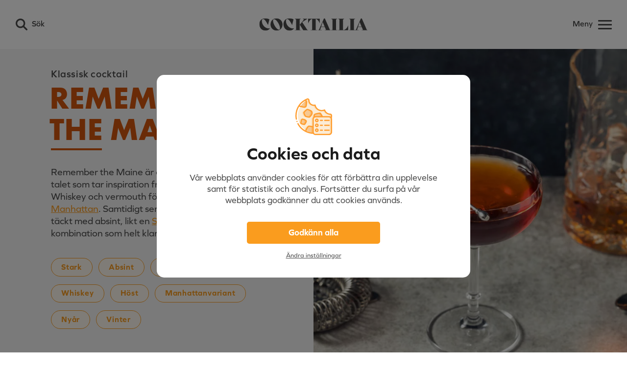

--- FILE ---
content_type: text/html; charset=utf-8
request_url: https://www.cocktailia.se/recept/remember-the-maine
body_size: 32789
content:
<!doctype html><html class="" lang="sv"><head><script>window.dataLayer = window.dataLayer || [];        window.gtag = function() {            window.dataLayer.push(arguments);        };        gtag('consent', 'default', {            ad_storage: 'denied',            analytics_storage: 'denied',            ad_user_data: 'denied',            ad_personalization: 'denied'        });        (function(w, d, s, l, i) {            w[l] = w[l] || [];            w[l].push({                'gtm.start': new Date().getTime(),                event: 'gtm.js'            });            var f = d.getElementsByTagName(s)[0],                j = d.createElement(s),                dl = l != 'dataLayer' ? '&l=' + l : '';            j.async = true;            j.src =                'https://www.googletagmanager.com/gtm.js?id=' + i + dl;            f.parentNode.insertBefore(j, f);        })(window, document, 'script', 'dataLayer', 'GTM-K9FJFCK');</script><title>Remember the Maine recept – Cocktailia.se</title><meta charset="UTF-8"><meta name="viewport" content="width=device-width,height=device-height,initial-scale=1.0,maximum-scale=5.0"><meta name="description" content="Manhattanvariant med absint."><meta name="format-detection" content="telephone=no"><style>:root {            --color-gray-100: #F5F5F5;            --color-gray-300: #d1d1d1;            --color-gray-400: #999;            --color-gray-500: #646464;            --color-gray-600: #5d5d5d;            --color-gray-700: #3e3e3e;            --color-header-black: #1c1c1c;            --color-text-black: #4b4b4b;            --color-red: #dd6f66;            --color-orange: #FA9C1E;            --color-orange-light: #FFF9F0;            --color-orange-dark: #d68519;            --color-light-blue: #e8f5f4;            --color-teal: #23C4B8;            --container: calc(1280px + 32px);            --container-padding: 0 16px;            --column: calc(1280px / 12);            --gutter: 32px;            --half-gutter: 16px;        }        html {            font-size: 16px;        }        @media (max-width: 1312px) {            :root {                --column: calc(calc(100vw - 32px) / 12);            }        }        @media (max-width: 480px) {            :root {                --gutter: 24px;                --half-gutter: 12px;                --container-padding: 12px;            }        }</style><meta name="p:domain_verify" content="dd1fa11f2165d161277cff5c6419cd12"><link rel="dns-prefetch" href="https://www.googletagmanager.com"><link rel="dns-prefetch" href="https://use.typekit.net"><script>window.alpa = { input: [] };</script><meta http-equiv="X-UA-Compatible" content="IE=edge"><meta id="_token" value=""><script>window.alpaJs = function() {        document.querySelector('html').classList.remove('no-js')    }</script><script type="module">                        function t(){import.meta.url,import("_").catch(()=>1),async function*(){}().next()}export{t as __vite_legacy_guard};alpaJs()</script><style>.Banner{display:-webkit-box;display:-ms-flexbox;display:flex;-webkit-box-pack:center;-ms-flex-pack:center;justify-content:center;margin:calc(var(--gutter) * -1.5) 0 calc(var(--gutter) * 2);padding:0 var(--gutter)}@media (max-width: 640px){.Banner{margin-top:calc(var(--gutter) * -1);margin-bottom:calc(var(--gutter) * 1.5)}}.Banner>a:before{content:"Annons:";display:block;width:100%;padding-bottom:3px;font-size:.75rem;line-height:1.35em;font-family:graphie,sans-serif;font-weight:500}.Banner a{display:block;text-decoration:none;color:#666}.Banner img{max-width:100%;height:auto;border:1px solid #ddd}@media (max-width: 480px){.Banner--desktop{display:none}}@media (min-width: 481px){.Banner--mobile{display:none}}</style><style>.Block__text{font-size:1.1rem;line-height:1.35em;font-family:graphie,sans-serif;font-weight:500}.Block__text h1,.Block__text h2,.Block__text h3{font-size:2rem;line-height:1.35em;font-family:graphie,sans-serif;font-weight:700;color:var(--color-header-black)}.Block__text h1,.Block__text h2,.Block__text h3.h2,.Block__text h4.h2{font-size:2.5rem;line-height:1.2em;margin-bottom:.5em;margin-top:1.25em}@media (max-width: 480px){.Block__text h1,.Block__text h2,.Block__text h3.h2,.Block__text h4.h2{font-size:2.125rem;line-height:1.2em}}.Block__text h3,.Block__text h2.h3,.Block__text h4.h3{font-size:1.5rem;line-height:1.2em;margin-bottom:.33em;margin-top:1.5em}.Block__text h4,.Block__text h2.h4,.Block__text h3.h4{font-size:1.1rem;line-height:1.1em;letter-spacing:.05em;margin-top:2em;font-weight:700;margin-bottom:.75em}.Block__text ul,.Block__text ol{margin:1.5em 0;padding-left:20px}.Block__text p{margin:1.43em 0}.Block__text strong{font-weight:700}.Block__text a:not(.Button){color:var(--color-orange);text-decoration:underline}.Block__text a:not(.Button):hover{color:var(--color-orange-dark)}.Block__text .Button:not(.Button--secondary){color:var(--color-orange);text-decoration:none;font-size:.8rem;line-height:1.2em;font-family:futura-pt-bold,sans-serif;font-weight:700;letter-spacing:.12em;text-transform:uppercase;position:relative;padding-bottom:10px;padding-right:1.25em;line-height:1.75em;display:inline-block;background:url(https://www.cocktailia.se/static/74/link-arrow.svg);background-size:auto 1em;background-position:right bottom;background-repeat:no-repeat}.Block__text .Button:not(.Button--secondary):hover{color:var(--color-orange-dark)}.Block__text .Button--secondary{-webkit-appearance:none;-moz-appearance:none;appearance:none;background:var(--color-orange);padding:.8rem 1.5rem .9rem;font-weight:700;font-size:1rem;line-height:1.4em;color:#fff;border-radius:3rem;display:inline-block;cursor:pointer;text-decoration:none;border:0;margin:0;outline:0}.Block__text h1+p,.Block__text h2+p,.Block__text h3+p,.Block__text h4+p{margin-top:0}.Block__text h1+ul,.Block__text h2+ul,.Block__text h3+ul,.Block__text h4+ul,.Block__text h1+ol,.Block__text h2+ol,.Block__text h3+ol,.Block__text h4+ol{margin-top:0}.Block__text>*:first-child,.Block__text>.Field-wrapper>*:first-child{margin-top:0}.Block__text>*:last-child,.Block__text .Field-wrapper>*:last-child{margin-bottom:0}.Block__container{max-width:var(--container);margin:0 auto;padding:0 var(--column)}@media (max-width: 820px){.Block__container{padding:0 var(--gutter)}}</style><style>.Boast{padding:4rem 0;overflow:hidden}.Boast [x-cloak]{opacity:0}@media (max-width: 640px){.Boast{padding:1rem 0 3.5rem}}.Boast__container{display:-webkit-box;display:-ms-flexbox;display:flex;width:100%;max-width:calc(var(--container) + var(--gutter));margin:0 auto;padding:0;-webkit-box-align:center;-ms-flex-align:center;align-items:center;-webkit-transition:.5s opacity,.5s -webkit-transform;transition:.5s opacity,.5s -webkit-transform;transition:.5s opacity,.5s transform;transition:.5s opacity,.5s transform,.5s -webkit-transform;opacity:1;-webkit-transform:translateY(0);-ms-transform:translateY(0);transform:translateY(0)}@media (max-width: 640px){.Boast__container{-webkit-box-orient:vertical;-webkit-box-direction:reverse;-ms-flex-direction:column-reverse;flex-direction:column-reverse}}.Boast__container--loading{opacity:0;-webkit-transform:translateY(2rem);-ms-transform:translateY(2rem);transform:translateY(2rem);-webkit-transition:none;transition:none}.Boast__text{width:50%;padding:0 var(--gutter) 0 var(--column);position:relative}.Boast__text h2 span{color:var(--color-orange)}.Boast__text:after,.Boast__text:before{content:"";display:block;width:50%;aspect-ratio:1;background:var(--color-orange);opacity:.1;border-radius:100%;left:0%;position:absolute;top:50%;-webkit-transform:translate(calc(0% + var(--gutter)),-80%);-ms-transform:translate(calc(0% + var(--gutter)),-80%);transform:translate(calc(0% + var(--gutter)),-80%);pointer-events:none}.Boast__text:before{left:0%;width:25%;-webkit-transform:translate(280%,20%);-ms-transform:translate(280%,20%);transform:translate(280%,20%)}@media (max-width: 640px){.Boast__text{width:100%;padding:0 var(--gutter)}.Boast__text:after,.Boast__text:before{display:none}}.Boast__text .Button.Button--secondary{display:-webkit-inline-box;display:-ms-inline-flexbox;display:inline-flex;-webkit-box-align:center;-ms-flex-align:center;align-items:center}.Boast__text .Button.Button--secondary svg{width:24px;height:24px;margin:-1rem -.5rem -1rem .75rem}.Boast__images{position:relative;width:50%;padding:0 var(--gutter)}@media (max-width: 640px){.Boast__images{width:100%;padding:0;margin-bottom:1.5rem}}.Boast__image{pointer-events:none}.Boast__image a{display:block;-webkit-box-sizing:border-box;box-sizing:border-box;width:100%;aspect-ratio:1;text-decoration:none;pointer-events:all;border-radius:100%}.Boast__image a img{width:100%;margin:0;display:block;border:.4rem solid #fff;border-radius:100%;overflow:hidden;aspect-ratio:1}@media (max-width: 640px){.Boast__image a img{border-width:.3rem}}.Boast__image a div{background:red;mix-blend-mode:multiply}.Boast__count{position:absolute;width:25%;aspect-ratio:1;background:#fa9c1e;display:block;bottom:5%;display:-webkit-box;display:-ms-flexbox;display:flex;-webkit-box-align:center;-ms-flex-align:center;align-items:center;-webkit-box-pack:center;-ms-flex-pack:center;justify-content:center;-webkit-box-orient:vertical;-webkit-box-direction:normal;-ms-flex-direction:column;flex-direction:column;padding:.5rem;border-radius:100%;left:60%;z-index:100;border:.4rem solid #fff;font-size:clamp(.8rem,1.5vw,1.5rem);line-height:1.35em;font-family:graphie,sans-serif;font-weight:700;line-height:1.2em;color:#fff;text-decoration:none}@media (max-width: 640px){.Boast__count{font-size:clamp(.75rem,3vw,2rem);border-width:.3rem}}.Boast__count-number{width:100%;text-align:center;font-size:clamp(1rem,3vw,2rem);line-height:1.2em}@media (max-width: 640px){.Boast__count-number{font-size:clamp(1.5rem,5vw,2rem)}}.Boast__image--one{position:relative;padding-top:30%;padding-right:15%;padding-left:10%;margin:0 auto;width:75%;z-index:100}.Boast__image--two,.Boast__image--three{position:absolute;top:0}.Boast__image--two{width:40%;left:15%;top:10%;z-index:98}@media (max-width: 640px){.Boast__image--two{top:20%;left:-7%;width:45%}}.Boast__image--three{width:41%;left:45%;z-index:99}@media (max-width: 640px){.Boast__image--three{top:10%;left:60%;width:60%}}.Search-form+.Boast{margin-top:-5rem}@media (max-width: 640px){.Search-form+.Boast{margin-top:-3.5rem}}</style><style>.Breadcrumbs{width:100%;font-size:.8rem;line-height:1.35em;font-family:graphie,sans-serif;font-weight:700;line-height:1.3em;margin-top:var(--half-gutter);margin-bottom:var(--gutter);position:relative;z-index:10}.Breadcrumbs__container{padding:0 var(--half-gutter);max-width:calc(var(--container) + var(--gutter))}@media (max-width: 819px){.Breadcrumbs__container{padding:0}}@media (max-width: 480px){.Breadcrumbs{font-size:.85rem;line-height:1.35em;font-family:graphie,sans-serif;font-weight:700;line-height:1.3em}}.Breadcrumbs p{margin:0}.Breadcrumbs a{color:#6a6a6a;text-decoration:none;display:inline-block;padding:5px 18px 5px 0}.Breadcrumbs span{color:#acacac;font-weight:500;display:inline;padding:5px 0}.Breadcrumbs a:after{content:url(https://www.cocktailia.se/static/74/arrow-right-gray.svg);width:6px;display:inline-block;opacity:.25;-webkit-transform:translate(9px,1px);-ms-transform:translate(9px,1px);transform:translate(9px,1px)}</style><style>.Cookie-consent{margin:0 auto;font-size:1.1rem;line-height:1.35em;font-family:graphie,sans-serif;font-weight:500;width:100%;max-height:100%;overflow-y:auto;-webkit-box-sizing:border-box;box-sizing:border-box;color:var(--color-text-black)}.Cookie-consent__text{text-align:center;margin-bottom:var(--gutter)}.Cookie-consent__text h1{color:var(--color-header-black);font-weight:700;font-size:2.2rem;line-height:1.2em;margin:0 0 .5em}.Cookie-consent__text h1:before{margin:0 auto var(--half-gutter);display:block;width:75px;height:75px;content:"";background:url(https://www.cocktailia.se/static/74/cookie.svg)}@media (max-width: 480px){.Cookie-consent__text h1{font-size:1.75rem;line-height:1.2em}}.Cookie-consent__text p{margin:0}.Cookie-consent--settings .Cookie-consent__text h1:before{display:none}.Cookie-consent__outer{display:-webkit-box;display:-ms-flexbox;display:flex;width:100%;-webkit-box-pack:center;-ms-flex-pack:center;justify-content:center;min-height:100vh;-webkit-box-align:center;-ms-flex-align:center;align-items:center;padding:20px;-webkit-box-sizing:border-box;box-sizing:border-box}.Cookie-consent__inner{background:#fff;border-radius:15px;width:100%;max-width:640px;padding:calc(var(--gutter) * 1.5) calc(var(--gutter) * 2) calc(var(--gutter) * 1.5 - 1em);opacity:1;-webkit-transform:translateY(0);-ms-transform:translateY(0);transform:translateY(0);-webkit-transition:.5s opacity .25s,.5s -webkit-transform .25s;transition:.5s opacity .25s,.5s -webkit-transform .25s;transition:.5s opacity .25s,.5s transform .25s;transition:.5s opacity .25s,.5s transform .25s,.5s -webkit-transform .25s}@media (max-width: 480px){.Cookie-consent__inner{padding:var(--gutter)}}.Cookie-consent__background--hide .Cookie-consent__inner{opacity:0;-webkit-transform:translateY(-20px);-ms-transform:translateY(-20px);transform:translateY(-20px);-webkit-transition:.25s opacity 0s,0s -webkit-transform .5s;transition:.25s opacity 0s,0s -webkit-transform .5s;transition:.25s opacity 0s,0s transform .5s;transition:.25s opacity 0s,0s transform .5s,0s -webkit-transform .5s}.Cookie-consent__background{background-color:rgba(0,0,0,.5);-webkit-transition:.5s background-color;transition:.5s background-color;position:fixed;top:0;left:0;width:100%;height:100%;z-index:99999;-webkit-box-sizing:border-box;box-sizing:border-box}.Cookie-consent__background--hide{opacity:0;-webkit-transition:.5s opacity;transition:.5s opacity;pointer-events:none;background-color:rgba(0,0,0,0)}.Cookie-consent__services{display:none;border-bottom:1px solid var(--color-gray-300);margin-bottom:var(--gutter)}.Cookie-consent__service{border-top:1px solid var(--color-gray-300);padding-top:var(--gutter);padding-bottom:calc(var(--gutter) * .25)}.Cookie-consent__service label{display:-webkit-box;display:-ms-flexbox;display:flex}.Cookie-consent__service label h2{margin:1px 0 0;font-size:1.1rem;line-height:1.35em;font-family:graphie,sans-serif;font-weight:700;line-height:1.2em;color:var(--color-header-black)}@media (max-width: 480px){.Cookie-consent__service label h2{margin:-2px 0 0}}.Cookie-consent__service label input:not(:disabled)+h2{cursor:pointer}.Cookie-consent__service p{margin:.25em 0 calc(var(--gutter) * .75) calc(var(--gutter) * 1.12)}.Cookie-consent__service input[type=checkbox],.Cookie-consent__service input[type=radio]{-moz-appearance:initial;-webkit-appearance:none;appearance:none;display:block;background:transparent url(https://www.cocktailia.se/static/74/checkbox.svg);background-size:100% 100%;background-repeat:no-repeat;background-position:0 0;width:calc(var(--gutter) * .75);height:calc(var(--gutter) * .75);margin:0;padding:0;border-radius:0;margin-right:calc(var(--gutter) * .37);cursor:pointer}.Cookie-consent__service input[type=checkbox]:checked,.Cookie-consent__service input[type=radio]:checked{background-image:url(https://www.cocktailia.se/static/74/checkbox-checked.svg)}.Cookie-consent__service input[type=checkbox]:disabled,.Cookie-consent__service input[type=radio]:disabled{cursor:default;background-image:url(https://www.cocktailia.se/static/74/checkbox-disabled.svg)}.Cookie-consent__buttons{display:-webkit-box;display:-ms-flexbox;display:flex;-webkit-box-align:center;-ms-flex-align:center;align-items:center;-webkit-box-pack:center;-ms-flex-pack:center;justify-content:center;-webkit-box-orient:vertical;-webkit-box-direction:normal;-ms-flex-direction:column;flex-direction:column;margin:0 calc(var(--half-gutter) * -1)}@media (max-width: 640px){.Cookie-consent__buttons{margin:0}}.Cookie-consent--settings .Cookie-consent__buttons{-webkit-box-orient:horizontal;-webkit-box-direction:reverse;-ms-flex-direction:row-reverse;flex-direction:row-reverse}@media (max-width: 640px){.Cookie-consent--settings .Cookie-consent__buttons{-webkit-box-orient:vertical;-webkit-box-direction:normal;-ms-flex-direction:column;flex-direction:column;width:100%}}.Cookie-consent__button-custom,.Cookie-consent__button-all{-webkit-appearance:none;-moz-appearance:none;appearance:none;display:block;margin:0 var(--half-gutter);padding:.5em 1.5em;background:var(--color-orange);color:#fff;border:2px solid var(--color-orange);border-radius:5px;font-size:1.1rem;line-height:1.35em;font-family:graphie,sans-serif;font-weight:700;cursor:pointer;margin-bottom:.5em;-webkit-box-sizing:border-box;box-sizing:border-box;width:50%}.Cookie-consent__button-custom:hover,.Cookie-consent__button-all:hover{opacity:.75}@media (max-width: 640px){.Cookie-consent__button-custom,.Cookie-consent__button-all{width:300px}}@media (max-width: 480px){.Cookie-consent__button-custom,.Cookie-consent__button-all{width:100%}}.Cookie-consent--settings .Cookie-consent__button-custom{display:block}.Cookie-consent--settings .Cookie-consent__button-all{display:none}.Cookie-consent__button-settings{-webkit-appearance:none;-moz-appearance:none;appearance:none;display:block;background:transparent;text-decoration:underline;color:var(--color-text-black);border:0;margin:0;padding:.5em 1.5em;font-size:.8rem;line-height:1.35em;font-family:graphie,sans-serif;font-weight:500;cursor:pointer}.Cookie-consent__button-settings:hover{opacity:.75}.Cookie-consent--settings .Cookie-consent__services{display:block}.Cookie-consent__button-custom,.Cookie-consent--settings .Cookie-consent__button-settings{display:none}.Cookie-consent--custom.Cookie-consent--settings .Cookie-consent__button-custom{display:block}@media (max-width: 640px){.Cookie-consent__button-all{margin-bottom:var(--half-gutter)}}html.admin .Cookie-consent__background{display:none;pointer-events:none}</style><style>.Footer{padding:calc(var(--gutter) * 2) 0;background:#4d4d4d;color:#f0f1f0;text-align:center}.Footer__logo{width:200px;display:block;margin:0 auto var(--half-gutter)}.Footer__logo svg{width:100%}.Footer__logo path{fill:#f0f1f0}.Footer__container{width:800px;max-width:100%;margin:0 auto;padding:0 var(--gutter)}.Footer .Block__text{font-size:1rem;line-height:1.35em}.Footer .Block__text a{color:inherit}.Footer .Block__text a:hover{color:#fff;opacity:.7}.Footer nav.Block__text{margin-top:1.5rem;border-top:1px solid #666}.Footer nav.Block__text ul{list-style:none;padding:0;margin:.75rem -.75rem -.5rem;display:-webkit-box;display:-ms-flexbox;display:flex;-webkit-box-pack:center;-ms-flex-pack:center;justify-content:center}.Footer nav.Block__text ul li{margin:0 .25rem}.Footer nav.Block__text ul li a{display:block;padding:.5rem}.Footer__print{display:none}</style><style>.Header{position:fixed;height:100px;left:0;top:0;width:100%;z-index:100;background:#fff;-webkit-transform:translateY(0%);-ms-transform:translateY(0%);transform:translateY(0);-webkit-transition:.5s background,.5s -webkit-transform;transition:.5s background,.5s -webkit-transform;transition:.5s transform,.5s background;transition:.5s transform,.5s background,.5s -webkit-transform;z-index:10000}@media (max-width: 480px){.Header{height:60px}}.Header__logo{position:absolute;display:block;left:50%;top:50%;-webkit-transform:translate(-50%,-50%);-ms-transform:translate(-50%,-50%);transform:translate(-50%,-50%)}.Header__logo svg{height:25px;width:auto;display:block}.Header__logo path{fill:var(--color-text-black);-webkit-transition:.5s fill;transition:.5s fill}@media (max-width: 480px){.Header__logo{margin-top:0}.Header__logo svg{height:20px;width:auto}.Header__logo path{fill:#fff}}@media (max-width: 480px){body.template-tag .Header__logo path,body.template-type .Header__logo path,body.template-ingredient .Header__logo path,body.template-all-recipes .Header__logo path,body.template-relation .Header__logo path,body.template-search .Header__logo path,body.template-liquor .Header__logo path,body.template-product .Header__logo path,body.template-product-category .Header__logo path,body.template-products .Header__logo path,body.template-page .Header__logo path{fill:var(--color-text-black)}}html:not(.admin) :not(.App--navigation-visible).App--header-hidden .Header{-webkit-transform:translateY(-100px);-ms-transform:translateY(-100px);transform:translateY(-100px)}@media (max-width: 480px){html:not(.admin) :not(.App--navigation-visible).App--header-hidden .Header{-webkit-transform:translateY(-60px);-ms-transform:translateY(-60px);transform:translateY(-60px)}}body.template-front-page .Header{background:transparent}body.template-front-page .Header__logo{opacity:0}body.template-front-page .Header__logo path{fill:#fff}body.template-front-page :not(.App--header-background) .Navigation__search path{fill:#fff}body.template-front-page :not(.App--header-background) .Navigation__search span{color:#fff}body.template-front-page .App--header-background .Header{background:#fff}body.template-front-page .App--header-background .Header__logo{opacity:1}body.template-front-page .App--header-background .Header__logo path{fill:var(--color-text-black)}body.template-front-page .App--header-background .Navigation__search path{fill:var(--color-text-black)}@media (max-width: 480px){body.template-recipe :not(.App--header-background) .Header,body.template-product :not(.App--header-background):not(.App--has-cover-image) .Header,body.template-product-category :not(.App--header-background) .Header,body.template-products :not(.App--header-background) .Header{background:transparent}}body.template-recipe .App--header-background .Header__logo path{fill:var(--color-text-black)}.Navigation__search path{fill:var(--color-text-black)}@media (max-width: 480px){body.template-front-page :not(.App--header-background) .Navigation__search path,body.template-recipe :not(.App--header-background) .Navigation__search path{fill:#fff}}html.admin .Header{position:relative;left:auto;top:auto;-webkit-transform:none;-ms-transform:none;transform:none;width:auto;z-index:0}html.admin .Header path{fill:var(--color-text-black)!important}html.admin .Navigation__search,html.admin .Navigation__toggle-circle{display:none!important}</style><style>html{font-size:16px;-webkit-font-smoothing:antialiased;-webkit-text-size-adjust:none;-moz-text-size-adjust:none;-ms-text-size-adjust:none;text-size-adjust:none}[v-cloak]{opacity:0}html,body{margin:0}img,svg{display:block}*{-webkit-box-sizing:border-box;box-sizing:border-box}.App{overflow:hidden}html:not(.admin) .App .Content{padding-top:100px}@media (max-width: 480px){html:not(.admin) .App .Content{padding-top:0}}body.template-tag,body.template-type,body.template-ingredient,body.template-all-recipes,body.template-relation,body.template-search,body.template-liquor,body.template-product-category,body.template-products{background:var(--color-gray-100)}@media (max-width: 480px){body.template-tag .App .Content,body.template-type .App .Content,body.template-ingredient .App .Content,body.template-all-recipes .App .Content,body.template-relation .App .Content,body.template-search .App .Content,body.template-liquor .App .Content,body.template-product-category .App .Content,body.template-products .App .Content{padding-top:60px}}@media (max-width: 480px){body.template-product .App--has-cover-image .Content{padding-top:60px}}html:not(.admin) .Content-wrapper{display:-webkit-box;display:-ms-flexbox;display:flex;-webkit-box-orient:vertical;-webkit-box-direction:normal;-ms-flex-direction:column;flex-direction:column;min-height:100vh}html:not(.admin) .Content{-webkit-box-flex:1;-ms-flex-positive:1;flex-grow:1}html:not(.admin) body.template-front-page .App .Content{padding-top:0}body{color:var(--color-text-black)}</style><style>.Navigation{display:none}.Navigation ul{margin:0}.Navigation__search{display:block;position:fixed;width:auto;height:calc(var(--gutter) * 1.5);z-index:10001;top:26px;left:var(--gutter);padding:0 var(--half-gutter);-webkit-transform:translateY(0%);-ms-transform:translateY(0%);transform:translateY(0);-webkit-transition:.5s -webkit-transform;transition:.5s -webkit-transform;transition:.5s transform;transition:.5s transform,.5s -webkit-transform;text-decoration:none;color:var(--color-text-black);font-size:1rem;line-height:1.35em;font-family:graphie,sans-serif;font-weight:600}.Navigation__search svg{margin:calc(var(--gutter) * .375) 0 0 calc(var(--half-gutter) * -1);width:calc(var(--gutter) * .75);pointer-events:none}.Navigation__search span{display:block;position:absolute;top:2px;left:23px;padding:10px;color:var(--color-text-black);-webkit-transition:.5s color;transition:.5s color}@media (max-width: 640px){.Navigation__search span{display:none}}@media (max-width: 480px){.Navigation__search{top:12px}}.Navigation__toggle-circle{position:fixed;width:50px;height:50px;border-radius:25px;top:25px;right:20px;z-index:10003;-webkit-transform:translateY(0%);-ms-transform:translateY(0%);transform:translateY(0);-webkit-transition:.5s -webkit-transform;transition:.5s -webkit-transform;transition:.5s transform;transition:.5s transform,.5s -webkit-transform}@media (max-width: 480px){.Navigation__toggle-circle{top:4px;right:14px}}.Navigation__toggle{-webkit-appearance:none;-moz-appearance:none;appearance:none;border:0;padding:0;outline:none;cursor:pointer;position:fixed;top:25px;right:20px;pointer-events:all;z-index:10004;background:transparent;display:block;width:50px;height:50px;border-radius:25px;-webkit-transform:translateY(0%);-ms-transform:translateY(0%);transform:translateY(0);-webkit-transition:.5s -webkit-transform;transition:.5s -webkit-transform;transition:.5s transform;transition:.5s transform,.5s -webkit-transform}@media (max-width: 480px){.Navigation__toggle{top:4px;right:14px}}.Navigation__toggle span{width:28px;height:3px;background:var(--color-text-black);display:block;position:absolute;top:50%;left:50%;-webkit-transform:translate(-50%,-1px);-ms-transform:translate(-50%,-1px);transform:translate(-50%,-1px);border-radius:2px}.Navigation__toggle span:first-child{-webkit-transform:translate(-50%,-9px) scale(1,1);-ms-transform:translate(-50%,-9px) scale(1,1);transform:translate(-50%,-9px) scale(1)}.Navigation__toggle span:last-child{-webkit-transform:translate(-50%,7px) scale(1,1);-ms-transform:translate(-50%,7px) scale(1,1);transform:translate(-50%,7px) scale(1)}.Navigation__toggle span:first-child,.Navigation__toggle span:last-child{-webkit-transition:0s opacity .25s,.25s background,.25s -webkit-transform .25s;transition:0s opacity .25s,.25s background,.25s -webkit-transform .25s;transition:.25s transform .25s,0s opacity .25s,.25s background;transition:.25s transform .25s,0s opacity .25s,.25s background,.25s -webkit-transform .25s}.Navigation__toggle span:nth-child(2),.Navigation__toggle span:nth-child(3){-webkit-transition:.25s background,.25s -webkit-transform;transition:.25s background,.25s -webkit-transform;transition:.25s transform,.25s background;transition:.25s transform,.25s background,.25s -webkit-transform}.Navigation__toggle:after{content:"Meny";position:absolute;right:40px;top:3px;font-size:1rem;line-height:1.35em;font-family:graphie,sans-serif;font-weight:600;padding:10px;display:block;color:var(--color-text-black);-webkit-transition:.5s color;transition:.5s color}@media (max-width: 640px){.Navigation__toggle:after{display:none}}body.template-front-page :not(.App--header-background) .Navigation__toggle span{background:#fff}body.template-front-page :not(.App--header-background):not(.App--navigation-visible) .Navigation__toggle:after{color:#fff}@media (max-width: 480px){body.template-recipe :not(.App--header-background) .Navigation__toggle span{background:#fff}body.template-recipe :not(.App--header-background) .Navigation__toggle:after{color:#fff}}@media (min-width: 481px){body.template-recipe .Navigation__toggle span,body.template-liquor .Navigation__toggle span,body.template-type .Navigation__toggle span,body.template-ingredient .Navigation__toggle span,body.template-all-recipes .Navigation__toggle span,body.template-relation .Navigation__toggle span,body.template-search .Navigation__toggle span,body.template-tag .Navigation__toggle span{background:var(--color-text-black)}}.Navigation__background{width:100%;position:fixed;top:0;left:0;background:rgba(28,28,28,.75);z-index:10001;height:0;opacity:0;-webkit-transition:.25s opacity,0s height .25s;transition:.25s opacity,0s height .25s;cursor:e-resize}@media (max-width: 480px){.Navigation__background{cursor:w-resize}}.Navigation{z-index:10002;background:#f5f5f5;position:fixed;top:0;right:0;height:100%;width:400px;-webkit-transform:translateX(100%);-ms-transform:translateX(100%);transform:translate(100%);-webkit-transition:.25s -webkit-transform;transition:.25s -webkit-transform;transition:.25s transform;transition:.25s transform,.25s -webkit-transform;-webkit-box-sizing:border-box;box-sizing:border-box;max-width:100%;overflow-x:hidden;overflow-y:auto}@media (max-width: 480px){.Navigation{right:80px;left:0;width:auto;-webkit-transform:translateX(-100%);-ms-transform:translateX(-100%);transform:translate(-100%)}}@media (max-width: 400px){.Navigation{right:0}}html:not(.admin) :not(.App--navigation-visible).App--header-hidden .Navigation__search{-webkit-transform:translateY(-100px);-ms-transform:translateY(-100px);transform:translateY(-100px)}@media (max-width: 480px){html:not(.admin) :not(.App--navigation-visible).App--header-hidden .Navigation__search{-webkit-transform:translateY(-60px);-ms-transform:translateY(-60px);transform:translateY(-60px)}}html:not(.admin) :not(.App--navigation-visible).App--header-hidden .Navigation__toggle-circle,html:not(.admin) :not(.App--navigation-visible).App--header-hidden .Navigation__toggle{-webkit-transform:translateY(-100px);-ms-transform:translateY(-100px);transform:translateY(-100px)}@media (max-width: 480px){html:not(.admin) :not(.App--navigation-visible).App--header-hidden .Navigation__toggle-circle,html:not(.admin) :not(.App--navigation-visible).App--header-hidden .Navigation__toggle{-webkit-transform:translateY(-60px);-ms-transform:translateY(-60px);transform:translateY(-60px)}}.App--navigation-visible .Navigation__background{height:100%;opacity:1;-webkit-transition:.5s opacity;transition:.5s opacity}.App--navigation-visible .Navigation__toggle span{background:var(--color-text-black)!important}@media (max-width: 480px){.App--navigation-visible .Navigation__toggle span{background:#fff!important}}@media (max-width: 400px){.App--navigation-visible .Navigation__toggle span{background:var(--color-text-black)!important}}.App--navigation-visible .Navigation__toggle span:first-child,.App--navigation-visible .Navigation__toggle span:last-child{-webkit-transform:translate(-50%,-1px);-ms-transform:translate(-50%,-1px);transform:translate(-50%,-1px);-webkit-transition:0s opacity .25s,.25s -webkit-transform;transition:0s opacity .25s,.25s -webkit-transform;transition:.25s transform,0s opacity .25s;transition:.25s transform,0s opacity .25s,.25s -webkit-transform;opacity:0}.App--navigation-visible .Navigation__toggle span:nth-child(2),.App--navigation-visible .Navigation__toggle span:nth-child(3){-webkit-transform:translate(-50%,-1px) rotate(45deg);-ms-transform:translate(-50%,-1px) rotate(45deg);transform:translate(-50%,-1px) rotate(45deg);-webkit-transition:.25s -webkit-transform .25s;transition:.25s -webkit-transform .25s;transition:.25s transform .25s;transition:.25s transform .25s,.25s -webkit-transform .25s}.App--navigation-visible .Navigation__toggle span:nth-child(3){-webkit-transform:translate(-50%,-1px) rotate(-45deg);-ms-transform:translate(-50%,-1px) rotate(-45deg);transform:translate(-50%,-1px) rotate(-45deg)}.App--navigation-visible .Navigation__toggle:after{content:"Stäng"}.App--navigation-visible .Navigation{-webkit-transform:translateX(0%);-ms-transform:translateX(0%);transform:translate(0);-webkit-box-shadow:0 0px 20px rgba(0,0,0,.05);box-shadow:0 0 20px rgba(0,0,0,.05)}</style><style>.Product-categories{background:var(--color-gray-100)}.Product-categories__container{max-width:calc(var(--container) + var(--gutter));margin:0 auto;padding:0 var(--half-gutter) calc(var(--gutter) * 1);font-size:1rem;line-height:1.35em;font-family:graphie,sans-serif;font-weight:500;position:relative}.Product-categories__container h2{margin-top:0;padding:0 var(--half-gutter);font-size:1.5rem;line-height:1.35em;font-family:graphie,sans-serif;font-weight:700;color:var(--color-header-black)}@media (max-width: 640px){.Product-categories__container h2{font-size:1.25rem;line-height:1.35em}}@media (max-width: 1024px){.Product-categories__container{display:-webkit-box;display:-ms-flexbox;display:flex;-ms-flex-wrap:wrap;flex-wrap:wrap;min-height:0!important}}@media (max-width: 480px){.Product-categories__container{font-size:1rem;line-height:1.35em;font-family:graphie,sans-serif;font-weight:500}}@media (max-width: 640px){.Product-categories__container{padding-bottom:calc(1.5 * var(--gutter))}}.Product-categories__items{display:-webkit-box;display:-ms-flexbox;display:flex;-ms-flex-wrap:wrap;flex-wrap:wrap;width:100%}.Product-categories__item{padding:0 var(--half-gutter) var(--gutter);width:25%}@media (max-width: 1280px){.Product-categories__item{width:33.3333%}}@media (max-width: 820px){.Product-categories__item{width:50%}}@media (max-width: 640px){.Product-categories--detailed .Product-categories__item{width:100%}}@media (max-width: 640px){.Product-categories:not(.Product-categories--detailed) .Product-categories__item{padding:0 0 calc(var(--half-gutter) * .125)}}.Product-categories__item-inner{border-radius:15px;background:#fff;overflow:hidden;display:-webkit-box;display:-ms-flexbox;display:flex;-webkit-box-flex:1;-ms-flex-positive:1;flex-grow:1;height:100%;-webkit-box-shadow:0 5px 15px rgba(0,0,0,.1);box-shadow:0 5px 15px rgba(0,0,0,.1);text-decoration:none;color:inherit}.Product-categories__item-inner picture{display:-webkit-box;display:-ms-flexbox;display:flex;padding:calc(.75 * var(--half-gutter));background:#f7f7f7;-webkit-box-align:center;-ms-flex-align:center;align-items:center;width:33.3333%;-ms-flex-negative:0;flex-shrink:0}.Product-categories__item-inner picture img{mix-blend-mode:multiply}.Product-categories__item-inner div{display:-webkit-box;display:-ms-flexbox;display:flex;-webkit-box-pack:center;-ms-flex-pack:center;justify-content:center;padding:var(--half-gutter) var(--gutter) var(--half-gutter) var(--half-gutter);-webkit-box-orient:vertical;-webkit-box-direction:normal;-ms-flex-direction:column;flex-direction:column}.Product-categories__item-inner h3{margin:0;font-size:1.25rem;line-height:1.35em;font-family:graphie,sans-serif;font-weight:700;line-height:1.1em;padding:calc(.1 * var(--half-gutter))}.Product-categories__item-inner p{margin:0;padding:calc(.1 * var(--half-gutter));font-weight:600;color:var(--color-orange)}.Product-categories__item--cover-image .Product-categories__item-inner picture{padding:0}.Product-categories__item--cover-image .Product-categories__item-inner picture img{mix-blend-mode:normal;height:100%;-o-object-fit:cover;object-fit:cover;aspect-ratio:1}.Product-categories--all .Product-categories__item--all .Product-categories__item-inner{background:#fff2e2;display:-webkit-box;display:-ms-flexbox;display:flex;padding:calc(.75 * var(--gutter)) var(--gutter);-webkit-box-align:center;-ms-flex-align:center;align-items:center;-webkit-box-pack:justify;-ms-flex-pack:justify;justify-content:space-between}.Product-categories--all .Product-categories__item--all .Product-categories__item-inner span{display:block;font-size:1.25rem;line-height:1.35em;font-family:graphie,sans-serif;font-weight:700;line-height:1.15em;color:var(--color-orange);padding-right:var(--half-gutter)}@media (max-width: 640px){.Product-categories:not(.Product-categories--detailed) .Product-categories__item-inner{color:var(--color-orange);display:inline-block;padding:calc(.125 * var(--half-gutter)) var(--half-gutter);-webkit-box-shadow:none;box-shadow:none;border-radius:none;background:transparent;text-decoration:underline}.Product-categories:not(.Product-categories--detailed) .Product-categories__item-inner picture{display:none}.Product-categories:not(.Product-categories--detailed) .Product-categories__item-inner h3{font-size:.9rem;font-weight:500;margin:0;padding:0}.Product-categories:not(.Product-categories--detailed) .Product-categories__item-inner div{padding:0}}.Product-list+.Product-categories{margin-top:calc(var(--gutter) * -.25)}@media (max-width: 640px){.Product-list+.Product-categories{margin-top:calc(-1 * var(--gutter))}}.Product-categories+.Product-list{margin-top:calc(-.5 * var(--gutter))}@media (max-width: 640px){.Product-categories+.Product-list{margin-top:calc(-1.5 * var(--gutter))}}body.template-recipe .Product-categories{padding-top:calc(2 * var(--gutter))}</style><style>.Product-link{background:#fff;font-size:.9rem;line-height:1.35em;font-family:graphie,sans-serif;font-weight:500;border:1px solid #DDDDDD;overflow:hidden;-webkit-box-shadow:0 10px 30px rgba(0,0,0,.07);box-shadow:0 10px 30px rgba(0,0,0,.07);border-radius:15px;height:auto;position:relative;width:100%}.Product-link--error{opacity:.33;-webkit-transition:.5s opacity;transition:.5s opacity}.Product-link__loader{width:1000%;height:100%;position:absolute;left:0;top:0;background:-webkit-gradient(linear,left top,right top,from(#fff),color-stop(25%,#fff),color-stop(45%,#ddd),color-stop(55%,#ddd),color-stop(75%,#fff));background:linear-gradient(90deg,#fff,#fff 25%,#ddd 45%,#ddd 55%,#fff 75%);-webkit-transition:.5s opacity;transition:.5s opacity;opacity:0;pointer-events:none}.Product-link__logo{width:calc(50% - var(--half-gutter));max-width:120px;position:absolute;z-index:2;pointer-events:none;top:50%;left:var(--half-gutter);-webkit-transform:translateY(-50%);-ms-transform:translateY(-50%);transform:translateY(-50%);opacity:1;-webkit-transition:.25s opacity .25s;transition:.25s opacity .25s}.Product-link__logo img{width:auto!important;height:auto!important;max-width:100%;max-height:38px;margin:0 auto}.Product-link__price{font-weight:700;font-size:1.5rem;line-height:1em;display:block;color:#e85447;margin-bottom:.1em}.Product-link__price span{font-weight:400;color:var(--color-text-black);font-size:1rem;line-height:1em;padding-bottom:0;padding-right:0;display:inline-block}.Product-link__original-price{font-size:.75rem;line-height:1em;display:block;margin-bottom:.1em}.Product-link__button{margin-top:.5em;display:block}.Product-link__button a{display:inline-block;border-radius:20px;padding:7px 12px 8px;font-weight:700;text-decoration:none;color:#fff;font-size:.75rem;line-height:1em;background:var(--color-orange)}.Product-link__button a:hover{opacity:.5}.Product-link__button a:after{content:"";display:block;top:0;left:0;right:0;bottom:0;position:absolute}.Product-link--error .Product-link__button{opacity:0!important;pointer-events:none}.Product-link__price,.Product-link__original-price,.Product-link__button{-webkit-transition:.25s opacity .25s;transition:.25s opacity .25s}.Product-link--loading .Product-link__price,.Product-link--loading .Product-link__original-price,.Product-link--loading .Product-link__button,.Product-link--loading .Product-link__logo{opacity:0}.Product-link--loading:not(.Product-link--error) .Product-link__loader{opacity:1;-webkit-animation:loading 2s linear 0s infinite;animation:loading 2s linear 0s infinite}.Product-link p{-webkit-box-flex:1;-ms-flex-positive:1;flex-grow:1;white-space:nowrap;margin:0;text-align:right;padding:5px 0 5px 10px;display:-webkit-box;display:-ms-flexbox;display:flex;-webkit-box-orient:vertical;-webkit-box-direction:normal;-ms-flex-direction:column;flex-direction:column;-webkit-box-pack:justify;-ms-flex-pack:justify;justify-content:space-between}.Product-link__container{-webkit-transform:translateX(0px);-ms-transform:translateX(0px);transform:translate(0);-webkit-transition:.25s -webkit-transform .25s;transition:.25s -webkit-transform .25s;transition:.25s transform .25s;transition:.25s transform .25s,.25s -webkit-transform .25s;width:100%;padding:calc(.5 * var(--half-gutter)) var(--half-gutter);height:100%;display:-webkit-box;display:-ms-flexbox;display:flex}.Product-link--loading .Product-link__container{-webkit-transform:translateX(10px);-ms-transform:translateX(10px);transform:translate(10px)}.Product-link__in-stock{display:-webkit-inline-box;display:-ms-inline-flexbox;display:inline-flex}.Product-link__in-stock svg{width:20px}html:not(.admin) .Product-link--error{display:none}@-webkit-keyframes loading{0%{-webkit-transform:translateX(0);transform:translate(0)}to{-webkit-transform:translateX(-100%);transform:translate(-100%)}}@keyframes loading{0%{-webkit-transform:translateX(0);transform:translate(0)}to{-webkit-transform:translateX(-100%);transform:translate(-100%)}}</style><style>.Block__wrapper[data-block-template=Product-list-item] .Block__toolbar{width:calc(100% - var(--gutter))!important;z-index:201}.Product-list-item{display:-webkit-box;display:-ms-flexbox;display:flex;-webkit-box-align:stretch;-ms-flex-align:stretch;align-items:stretch;width:100%;position:relative}.Product-list-item picture{display:block;padding:calc(var(--half-gutter) * 1.5) 0}@media (max-width: 480px){.Product-list-item picture{width:33.3333%;padding:var(--half-gutter)}}.Product-list-item img{mix-blend-mode:multiply}@media (min-width: 481px){.Product-list-item picture{aspect-ratio:1.33333333;display:-webkit-box;display:-ms-flexbox;display:flex;-webkit-box-align:center;-ms-flex-align:center;align-items:center;width:100%;-webkit-box-flex:0;-ms-flex-positive:0;flex-grow:0}}@media (max-width: 480px){.Product-list-item picture img{width:100%}}@media (min-width: 481px){.Product-list-item picture img{height:160px;width:auto!important;margin:0 auto}}@media (min-width: 481px){.Product-list-item--with-banner:not(.Product-list-item--cover-image) picture{padding:calc(var(--half-gutter)*3.5) 0 calc(var(--half-gutter)*1.5) 0}.Product-list-item--with-banner:not(.Product-list-item--cover-image) picture img{height:120px}}.Product-list-item--cover-image picture{padding:0}@media (max-width: 480px){.Product-list-item--cover-image picture{padding:0}}.Product-list-item--cover-image picture img{mix-blend-mode:normal;height:100%;-o-object-fit:cover;object-fit:cover;aspect-ratio:1}@media (min-width: 481px){.Product-list-item--cover-image picture img{width:100%!important;aspect-ratio:1.33333333;-o-object-fit:cover;object-fit:cover}}@media (max-width: 480px){.Product-list-item__banner{position:absolute;top:0;left:var(--gutter);border-top-left-radius:5px;border-top-right-radius:5px;font-family:graphie,sans-serif;font-size:.75rem;font-weight:700;z-index:1;line-height:1.3rem;padding:0 calc(var(--half-gutter) * .5) 0;height:1.3rem;background:var(--color-orange);color:#fff}}@media (min-width: 481px){.Product-list-item__banner{position:absolute;top:var(--half-gutter);left:var(--half-gutter);background:#fff;padding:7px 10px;z-index:10;font-family:graphie,sans-serif;font-size:.9rem;font-weight:600;line-height:1em;color:var(--color-header-black);border-top-right-radius:15px;border-bottom-right-radius:15px;pointer-events:none}}.Product-list-item__inner{-webkit-box-flex:1;-ms-flex-positive:1;flex-grow:1;display:-webkit-box;display:-ms-flexbox;display:flex;-webkit-box-orient:vertical;-webkit-box-direction:normal;-ms-flex-direction:column;flex-direction:column;text-decoration:none;color:var(--color-text-black);width:100%;-webkit-box-shadow:0 5px 15px rgba(0,0,0,.1);box-shadow:0 5px 15px rgba(0,0,0,.1);border-radius:15px;overflow:hidden;background:#f7f7f7;position:relative;z-index:2;opacity:1}@media (max-width: 820px){.Product-list-item__inner{border-radius:10px}}@media (max-width: 480px){.Product-list-item__inner{background:#fff}}.Product-list-item__text{display:-webkit-box;display:-ms-flexbox;display:flex;-webkit-box-orient:vertical;-webkit-box-direction:normal;-ms-flex-direction:column;flex-direction:column;-webkit-box-flex:1;-ms-flex-positive:1;flex-grow:1;text-align:left;-webkit-box-align:start;-ms-flex-align:start;align-items:flex-start;padding:var(--gutter) var(--gutter) calc(var(--gutter) + var(--half-gutter) + 1em);background:#fff;position:relative;font-size:1rem;line-height:1.35em;font-family:graphie,sans-serif;font-weight:500}.Product-list-item__text>span:not(.Product-price){letter-spacing:.03em;display:inline-block;color:var(--color-orange);margin:0 0 .25em;border-radius:10px;font-weight:600;font-size:.9rem;line-height:1em}.Product-list-item__text .Product-price{line-height:1.4em}@media (max-width: 480px){.Product-list-item__text .Product-price{padding-top:.75em;margin-bottom:0}}@media (min-width: 481px){.Product-list-item__text .Product-price{position:absolute;bottom:calc(var(--half-gutter) * 1.5);right:var(--gutter);line-height:1em}}.Product-list-item__text .Product-price strong{color:#dd6f66;font-weight:700}.Product-list-item__text h2,.Product-list-item__text h3,.Product-list-item__text p{margin:0}.Product-list-item__text h2,.Product-list-item__text h3{font-size:1.5rem;line-height:1.35em;font-family:graphie,sans-serif;font-weight:700;line-height:1.1em;color:var(--color-header-black)}.Product-list-item__text p{margin-top:.5em}@media (max-width: 480px){.Product-list-item picture{display:-webkit-box;display:-ms-flexbox;display:flex;width:33.3333%;-ms-flex-negative:0;flex-shrink:0;height:100%;background:#f7f7f7;-webkit-box-align:center;-ms-flex-align:center;align-items:center}.Product-list-item__inner{-webkit-box-orient:horizontal;-webkit-box-direction:normal;-ms-flex-direction:row;flex-direction:row;-webkit-box-align:center;-ms-flex-align:center;align-items:center;padding:0}.Product-list-item--with-banner .Product-list-item__inner{margin-top:1.3rem}.Product-list-item__text{padding:var(--half-gutter) var(--gutter);text-align:left}.Product-list-item__text span{font-size:.9rem;line-height:1.1em;margin-bottom:.7em}.Product-list-item__text h2,.Product-list-item__text h3{font-size:1.25rem;line-height:1.35em;font-family:graphie,sans-serif;font-weight:700;line-height:1.1em}.Product-list-item__text p{font-size:1rem;line-height:1.35em;font-family:graphie,sans-serif;font-weight:500;line-height:1.2em;margin-top:.4em}}[x-cloak] .Product-list-item__inner{opacity:.5}[x-cloak] .Product-list-item__banner,[x-cloak] .Product-list-item picture,[x-cloak] .Product-list-item__text{opacity:0}html.admin [data-block-template=Product-list-item],html.admin .Product-list__items>[data-sortable-container]>.Product-list-item,html.admin .Recipe-list__items>[data-sortable-container]>.Product-list-item,html:not(.admin) .Product-list-item{width:25%;padding:0 var(--half-gutter) var(--gutter);display:-webkit-box;display:-ms-flexbox;display:flex}@media (max-width: 1280px){html.admin [data-block-template=Product-list-item],html.admin .Product-list__items>[data-sortable-container]>.Product-list-item,html.admin .Recipe-list__items>[data-sortable-container]>.Product-list-item,html:not(.admin) .Product-list-item{width:33.3333%}}@media (max-width: 820px){html.admin [data-block-template=Product-list-item],html.admin .Product-list__items>[data-sortable-container]>.Product-list-item,html.admin .Recipe-list__items>[data-sortable-container]>.Product-list-item,html:not(.admin) .Product-list-item{width:50%}}@media (max-width: 480px){html.admin [data-block-template=Product-list-item],html.admin .Product-list__items>[data-sortable-container]>.Product-list-item,html.admin .Recipe-list__items>[data-sortable-container]>.Product-list-item,html:not(.admin) .Product-list-item{width:100%;padding:0 var(--half-gutter) var(--gutter)}}html:not(.admin) .Product-list--compact .Product-list-item{display:none}@media (min-width: 1281px){html:not(.admin) .Product-list--compact .Product-list-item:nth-child(1),html:not(.admin) .Product-list--compact .Product-list-item:nth-child(2),html:not(.admin) .Product-list--compact .Product-list-item:nth-child(3),html:not(.admin) .Product-list--compact .Product-list-item:nth-child(4){display:-webkit-box;display:-ms-flexbox;display:flex}}@media (min-width: 821px){html:not(.admin) .Product-list--compact .Product-list-item:nth-child(1),html:not(.admin) .Product-list--compact .Product-list-item:nth-child(2),html:not(.admin) .Product-list--compact .Product-list-item:nth-child(3){display:-webkit-box;display:-ms-flexbox;display:flex}}@media (min-width: 481px){html:not(.admin) .Product-list--compact .Product-list-item:nth-child(1),html:not(.admin) .Product-list--compact .Product-list-item:nth-child(2){display:-webkit-box;display:-ms-flexbox;display:flex}}@media (max-width: 480px){html:not(.admin) .Product-list--compact .Product-list-item:nth-child(1),html:not(.admin) .Product-list--compact .Product-list-item:nth-child(2),html:not(.admin) .Product-list--compact .Product-list-item:nth-child(3){display:-webkit-box;display:-ms-flexbox;display:flex}}html:not(.admin) .Product-list--compact.Product-list--show-all .Product-list-item{display:-webkit-box;display:-ms-flexbox;display:flex}</style><style>.Product-list{background:var(--color-gray-100);padding:var(--half-gutter) var(--half-gutter) calc(var(--gutter) * 1)}@media (max-width: 640px){.Product-list{padding:var(--gutter) 0 calc(var(--gutter) * 1.5)}}.Product-list .Block__container{padding:0}@media (max-width: 640px){.Product-list .Block__container{padding:0 calc(var(--half-gutter) * 1)}}.Product-list__show-all-wrapper{text-align:right;padding:0 var(--half-gutter);margin-top:calc(var(--half-gutter) * -1)}@media (max-width: 480px){.Product-list__show-all-wrapper{margin-top:calc(var(--half-gutter) * -1)}}.Product-list__show-all{display:inline-block;-webkit-appearance:none;-moz-appearance:none;appearance:none;margin:0;padding:0;border:0;background:transparent;font-size:.9rem;line-height:1.35em;font-family:graphie,sans-serif;font-weight:700;color:var(--color-orange);border-bottom:1px solid var(--color-orange);cursor:pointer;text-decoration:none}.Product-list__show-all:hover{opacity:.5}.Product-list--count-1__toolbar,.Product-list--count-2__toolbar,.Product-list--count-3__toolbar,.Product-list--count-4__toolbar{overflow:hidden;width:1px;height:1px;opacity:0}@media (min-width: 1281px){.Product-list--count-1 .Product-list__show-all-wrapper,.Product-list--count-2 .Product-list__show-all-wrapper,.Product-list--count-3 .Product-list__show-all-wrapper,.Product-list--count-4 .Product-list__show-all-wrapper{display:none}}@media (min-width: 821px){.Product-list--count-1 .Product-list__show-all-wrapper,.Product-list--count-2 .Product-list__show-all-wrapper,.Product-list--count-3 .Product-list__show-all-wrapper{display:none}}@media (min-width: 481px){.Product-list--count-1 .Product-list__show-all-wrapper,.Product-list--count-2 .Product-list__show-all-wrapper{display:none}}@media (max-width: 480px){.Product-list--count-1 .Product-list__show-all-wrapper,.Product-list--count-2 .Product-list__show-all-wrapper,.Product-list--count-3 .Product-list__show-all-wrapper{display:none}}.Product-list--show-all .Product-list__show-all-wrapper{display:none}.Product-list__label{margin-top:0;padding:0 var(--half-gutter);font-size:1.5rem;line-height:1.35em;font-family:graphie,sans-serif;font-weight:700;color:var(--color-header-black)}@media (max-width: 640px){.Product-list__label{font-size:1.25rem;line-height:1.35em}}.Product-list__toolbar{display:-webkit-box;display:-ms-flexbox;display:flex;-webkit-box-pack:justify;-ms-flex-pack:justify;justify-content:space-between;width:100%;font-size:1rem;line-height:1.35em;font-family:graphie,sans-serif;font-weight:500;padding-bottom:var(--gutter)}@media (max-width: 640px){.Product-list__toolbar{-ms-flex-wrap:wrap;flex-wrap:wrap}}.Product-list__results{line-height:calc(var(--gutter) * 1.5);display:block;padding:0 var(--half-gutter);color:var(--color-text-black);font-weight:700}@media (max-width: 640px){.Product-list__results{font-size:.75rem;line-height:1.35em;text-align:right;padding-top:var(--half-gutter);width:100%}}.Product-list__results span{font-weight:700;color:var(--color-text-black)}.Product-list__toolbar--filled .Product-list__results{color:var(--color-gray-600);font-weight:500}.Product-list__tip{text-align:center;padding:0 var(--half-gutter);font-size:1rem;line-height:1.35em;font-family:graphie,sans-serif;font-weight:500;color:var(--color-gray-400)}.Product-list__search{position:relative;width:25%;padding:0 var(--half-gutter);-ms-flex-negative:0;flex-shrink:0}@media (max-width: 1280px){.Product-list__search{width:33.3333%}}@media (max-width: 820px){.Product-list__search{width:50%}}@media (max-width: 640px){.Product-list__search{width:100%}}.Product-list__search svg{opacity:.5;position:absolute;bottom:calc(var(--half-gutter) * .75);pointer-events:none;width:calc(var(--gutter) * .75);height:calc(var(--gutter) * .75);display:block}.Product-list__search button.Product-list__clear{opacity:0;background:transparent url(https://www.cocktailia.se/static/74/clear.svg);background-size:calc(var(--half-gutter) * .75) calc(var(--half-gutter) * .75);background-repeat:no-repeat;background-position:center center;width:calc(var(--gutter) * 1.5);height:calc(var(--gutter) * 1.5);-webkit-appearance:none;-moz-appearance:none;appearance:none;margin:0;padding:0;outline:none;border:0;position:absolute;right:var(--half-gutter);bottom:0;cursor:pointer}.Product-list__search input{-webkit-appearance:none;-moz-appearance:none;appearance:none;border:0;margin:0;padding:0;border-radius:0;border-bottom:1px solid #D1D1D1;background:transparent;padding:0 0 0 calc(var(--gutter) * 1);text-align:left;width:100%;font-size:1rem;line-height:1.35em;font-family:graphie,sans-serif;font-weight:500;outline:none;height:calc(var(--gutter) * 1.5);line-height:calc(var(--gutter) * 1.5);color:var(--color-text-black);font-weight:700}.Product-list__search input:focus~svg{opacity:.5}.Product-list__search input:focus~svg{opacity:1}.Product-list__search input:focus{border-color:var(--color-text-black)}.Product-list__search input::-webkit-search-decoration,.Product-list__search input::-webkit-search-cancel-button,.Product-list__search input::-webkit-search-results-button,.Product-list__search input::-webkit-search-results-decoration{-webkit-appearance:none}.Product-list__search input::-webkit-input-placeholder{color:var(--color-gray-400);font-weight:500}.Product-list__search input::-webkit-input-placeholder,.Product-list__search input::placeholder{color:var(--color-gray-400);font-weight:500}.Product-list__toolbar--filled .Product-list__search input{border-color:var(--color-text-black)}.Product-list__toolbar--filled .Product-list__search svg,.Product-list__toolbar--filled .Product-list__search button.Product-list__clear{opacity:1}.Product-list__text{width:800px;max-width:100%;padding:0 calc(var(--half-gutter) * 1);margin:0 auto;text-align:center;margin-bottom:calc(var(--gutter) * 1.5)}@media (max-width: 820px){.Product-list__text{text-align:left;width:100%}}html:not(.admin) .Product-list__items,html.admin .Product-list [data-sortable-container]{display:-webkit-box;display:-ms-flexbox;display:flex;-ms-flex-wrap:wrap;flex-wrap:wrap}.Product-list-header+.Product-list{padding-top:0}.Recipe-list+.Product-list{margin-top:calc(-.75 * var(--gutter))}@media (max-width: 640px){.Recipe-list+.Product-list{margin-top:calc(-1.5 * var(--gutter))}}.Product-list+.Product-list{margin-top:calc(-.75 * var(--gutter))}@media (max-width: 640px){.Product-list+.Product-list{margin-top:calc(-2 * var(--gutter))}}body.template-recipe .Product-list:first-child{padding-top:calc(2 * var(--gutter))}@media (max-width: 640px){body.template-recipe .Product-list{padding-bottom:calc(var(--gutter)*1)}}@media (max-width: 819px){.Product-top+.Product-list{padding-top:calc(var(--gutter) * 1.5)}}</style><style>.Product-top{overflow:hidden}.Product-top__container{max-width:calc(var(--container) + var(--gutter));margin:0 auto;padding:0 var(--half-gutter);font-size:1rem;line-height:1.35em;font-family:graphie,sans-serif;font-weight:500;position:relative}@media (max-width: 1024px){.Product-top__container{display:-webkit-box;display:-ms-flexbox;display:flex;-ms-flex-wrap:wrap;flex-wrap:wrap}}@media (max-width: 819px){.Product-top__container{padding:0}}@media (max-width: 480px){.Product-top__container{font-size:1rem;line-height:1.35em;font-family:graphie,sans-serif;font-weight:500}}@media (max-width: 1024px){.Product-top__container{min-height:0!important}}.Product-top--cover-image .Product-top__container{display:-webkit-box;display:-ms-flexbox;display:flex;-ms-flex-wrap:wrap;flex-wrap:wrap;padding:0;max-width:100%}.Product-top__breadcrumbs.Breadcrumbs{padding:0 var(--half-gutter)}@media (max-width: 819px){.Product-top__breadcrumbs.Breadcrumbs{-webkit-box-ordinal-group:4;-ms-flex-order:3;order:3;padding:0 var(--gutter);margin-top:var(--half-gutter)}}@media (min-width: 820px){.Product-top--cover-image .Product-top__breadcrumbs.Breadcrumbs{position:absolute;top:0;width:calc(var(--container) + var(--gutter));max-width:100%;left:50%;-webkit-transform:translateX(-50%);-ms-transform:translateX(-50%);transform:translate(-50%);padding:0 var(--gutter)}.Product-top--cover-image .Product-top__breadcrumbs.Breadcrumbs p{width:calc(50% - var(--gutter))}}@media (max-width: 819px){.Product-top__text{padding:0 var(--gutter) var(--gutter)}}.Product-top__text h1{font-weight:700;font-size:2.25rem;line-height:1em;margin:.1em 0 .5em -.03em}@media (max-width: 480px){.Product-top__text h1{font-size:2rem;line-height:1em}}.Product-top__text a:not(.Button){color:var(--color-orange);text-decoration:underline}.Product-top__text a:not(.Button):hover{color:var(--color-orange-dark)}.Product-top__text p{margin:1em 0}.Product-top__text h1+p{margin-top:0}.Product-top__links-wrapper{-webkit-box-ordinal-group:4;-ms-flex-order:3;order:3}@media (max-width: 819px){.Product-top__links-wrapper{-webkit-box-ordinal-group:5;-ms-flex-order:4;order:4}}.Product-top__links{display:block;width:50%;margin-right:var(--gutter);margin-top:var(--gutter);padding-right:var(--half-gutter);padding-left:var(--half-gutter);padding-bottom:calc(var(--gutter) * 1.5)}@media (max-width: 1024px){.Product-top__links{width:75%;padding-right:0;margin-right:0}}@media (max-width: 819px){.Product-top__links{width:100%;-webkit-box-ordinal-group:5;-ms-flex-order:4;order:4;margin-top:0;padding:0 var(--gutter) calc(var(--gutter) * 1.5)}}.Product-top__links h2{font-size:1rem;line-height:1em;font-weight:700}.Product-top__links>div{margin:0 calc(-.5 * var(--half-gutter));padding:0;list-style:none;display:-webkit-box;display:-ms-flexbox;display:flex;-ms-flex-wrap:wrap;flex-wrap:wrap}@media (max-width: 480px){.Product-top__links>div{margin:0}}.Product-top__links>div>div{margin:0 calc(.5 * var(--half-gutter)) var(--half-gutter);width:calc(50% - var(--half-gutter))}@media (max-width: 480px){.Product-top__links>div>div{width:100%;margin:0 0 var(--half-gutter)}}.Product-top__links>p{margin:0;font-size:.8rem;line-height:1.25em;color:#777}.Product-top--cover-image .Product-top__links-wrapper{width:608px;max-width:100%}@media (max-width: 819px){.Product-top--cover-image .Product-top__links-wrapper{width:100%}}.Product-top--cover-image .Product-top__links{width:100%;padding:0 0 calc(var(--gutter) + 50px);margin-right:0}@media (max-width: 1024px){.Product-top--cover-image .Product-top__links{padding:0 0 calc(var(--gutter) + 50px)}.Product-top--cover-image .Product-top__links>div>div{width:100%;max-width:300px}}@media (max-width: 819px){.Product-top--cover-image .Product-top__links{padding:0 var(--gutter) calc(var(--gutter) * 1.5);width:100%}}@media (max-width: 414px){.Product-top--cover-image .Product-top__links>div>div{max-width:100%}}.Product-top:not(.Product-top--cover-image) .Product-top__links--cover-image{display:none}.Product-top.Product-top--cover-image .Product-top__links:not(.Product-top__links--cover-image){display:none}.Product-top__text-wrapper{width:50%;padding:0 var(--half-gutter)}@media (max-width: 819px){.Product-top__text-wrapper{width:100%;-webkit-box-ordinal-group:4;-ms-flex-order:3;order:3;padding:0}}.Product-top--cover-image .Product-top__text-wrapper{padding:0 var(--gutter);width:50%;display:-webkit-box;display:-ms-flexbox;display:flex;padding-top:75px;-webkit-box-orient:vertical;-webkit-box-direction:normal;-ms-flex-direction:column;flex-direction:column;-webkit-box-align:end;-ms-flex-align:end;align-items:flex-end}@media (max-width: 819px){.Product-top--cover-image .Product-top__text-wrapper{padding:0;width:100%}}.Product-top--cover-image .Product-top__text{width:608px;max-width:100%}@media (max-width: 819px){.Product-top--cover-image .Product-top__text{width:100%}}.Product-top--cover-image .Product-top__image{width:50%;-webkit-box-ordinal-group:3;-ms-flex-order:2;order:2;position:relative;z-index:1}@media (min-width: 820px){.Product-top--cover-image .Product-top__image .Image,.Product-top--cover-image .Product-top__image .Image picture,.Product-top--cover-image .Product-top__image .Image picture img{height:100%}.Product-top--cover-image .Product-top__image .Image picture img{-o-object-fit:cover;object-fit:cover;aspect-ratio:1.5}}@media (max-width: 819px){.Product-top--cover-image .Product-top__image{width:100%;-webkit-box-ordinal-group:2;-ms-flex-order:1;order:1;position:relative;right:auto;background:#f5f5f5}.Product-top--cover-image .Product-top__image picture img{-o-object-fit:cover;object-fit:cover;aspect-ratio:.90909091}}.Product-top:not(.Product-top--cover-image) .Product-top__image{width:calc(50% - calc(var(--gutter) + var(--half-gutter)));-webkit-box-ordinal-group:3;-ms-flex-order:2;order:2}.Product-top:not(.Product-top--cover-image) .Product-top__image .Image{width:100%;padding:0 0 0 var(--column)}@media (max-width: 819px){.Product-top:not(.Product-top--cover-image) .Product-top__image .Image{padding:0 var(--gutter)}}.Product-top:not(.Product-top--cover-image) .Product-top__image .Image picture img{height:auto;display:block;margin:0 auto}@media (max-width: 819px){.Product-top:not(.Product-top--cover-image) .Product-top__image .Image picture img{mix-blend-mode:multiply;max-width:400px}}@media (min-width: 1025px){.Product-top:not(.Product-top--cover-image) .Product-top__image{position:absolute;right:var(--gutter);top:calc(1.3em + var(--gutter))}}@media (max-width: 819px){.Product-top:not(.Product-top--cover-image) .Product-top__image{width:100%;-webkit-box-ordinal-group:2;-ms-flex-order:1;order:1;position:relative;right:auto;background:#f5f5f5;padding:var(--gutter) 0 calc(var(--gutter) * 1.5)}}@media (max-width: 480px){.Product-top:not(.Product-top--cover-image) .Product-top__image{padding-top:calc(var(--gutter) + 60px);padding-bottom:calc(var(--gutter) * 2)}}.Product-top__pre-header{color:var(--color-orange);font-weight:600;margin:0;font-size:1rem;line-height:1.35em;display:block}.Product-top__pre-header>div{min-height:1.35em}.Product-top__slice{width:100%;z-index:4;position:relative}.Product-top__slice--mobile{display:none;-webkit-box-ordinal-group:3;-ms-flex-order:2;order:2;height:20px;z-index:3;margin-top:-20px;border-bottom:1px solid #fff}@media (max-width: 819px){.Product-top__slice--mobile{display:block}}.Product-top__slice--desktop{height:50px}@media (max-width: 819px){.Product-top__slice--desktop{display:none}}.Product-top--cover-image .Product-top__slice--desktop{margin-top:-50px}.Product-top__slice--desktop path{fill:#f5f5f5}.Product-top__slice--mobile path{fill:#fff}html.admin .Product-top--cover-image .Product-top__container{min-height:0px!important}</style><style>.Recipe-highlights{margin:calc(var(--gutter) * 2) 0 calc(var(--half-gutter) * 3)}.Recipe-highlights__label{padding:0 var(--gutter);font-size:1.5rem;line-height:1.35em;font-family:graphie,sans-serif;font-weight:700;color:var(--color-header-black);width:calc(var(--container) + var(--gutter));max-width:100%;margin:0 auto}@media (max-width: 640px){.Recipe-highlights__label{font-size:1.25rem;line-height:1.35em}}.Recipe-highlights__container{display:-webkit-box;display:-ms-flexbox;display:flex;-ms-flex-wrap:wrap;flex-wrap:wrap;padding:0 var(--half-gutter);width:calc(var(--container) + var(--gutter));max-width:100%;margin:0 auto}@media (max-width: 1280px){.Recipe-highlights__container{overflow-x:scroll;-ms-flex-wrap:nowrap;flex-wrap:nowrap;-webkit-overflow-scrolling:touch}}.Recipe-highlights__more,.Recipe-highlights__recipe{width:25%;padding:var(--half-gutter);-webkit-box-flex:1;-ms-flex-positive:1;flex-grow:1;display:-webkit-box;display:-ms-flexbox;display:flex}@media (max-width: 1280px){.Recipe-highlights__more,.Recipe-highlights__recipe{width:calc(100% / 4.5);max-width:calc(100% / 4.5);min-width:calc(100% / 4.5);-webkit-box-flex:0;-ms-flex-positive:0;flex-grow:0;-ms-flex-negative:0;flex-shrink:0}}@media (max-width: 960px){.Recipe-highlights__more,.Recipe-highlights__recipe{width:calc(100% / 3.5);max-width:calc(100% / 3.5);min-width:calc(100% / 3.5)}}@media (max-width: 820px){.Recipe-highlights__more,.Recipe-highlights__recipe{width:40%;max-width:40%;min-width:40%}}@media (max-width: 480px){.Recipe-highlights__more,.Recipe-highlights__recipe{width:calc(100% / 1.5);max-width:calc(100% / 1.5);min-width:calc(100% / 1.5)}}.Recipe-highlights__recipe{position:relative}.Recipe-highlights__recipe picture,.Recipe-highlights__recipe img{display:block;height:100%;-o-object-fit:cover;object-fit:cover}.Recipe-highlights__recipe:after{content:"";position:absolute;bottom:var(--half-gutter);left:var(--half-gutter);right:var(--half-gutter);height:50%;background:-webkit-gradient(linear,left bottom,left top,from(rgba(0,0,0,.75)),to(rgba(0,0,0,0)));background:linear-gradient(0deg,rgba(0,0,0,.75),rgba(0,0,0,0));z-index:2;opacity:.5;-webkit-transition:.25s opacity;transition:.25s opacity;border-bottom-left-radius:15px;border-bottom-right-radius:15px}@media (max-width: 820px){.Recipe-highlights__recipe:after{border-bottom-left-radius:10px;border-bottom-right-radius:10px}}.Recipe-highlights__recipe:hover:after{opacity:.85}.Recipe-highlights__recipe-text{position:relative;z-index:3;color:#fff;display:-webkit-box;display:-ms-flexbox;display:flex;-webkit-box-orient:vertical;-webkit-box-direction:reverse;-ms-flex-direction:column-reverse;flex-direction:column-reverse;-webkit-box-pack:start;-ms-flex-pack:start;justify-content:flex-start;padding:calc(var(--half-gutter) * 2);position:absolute;top:0;left:0;width:100%;height:100%}.Recipe-highlights__recipe-text h3,.Recipe-highlights__recipe-text p{margin:0;text-transform:uppercase}.Recipe-highlights__recipe-text h3{font-size:1.25rem;line-height:1.2em;font-family:futura-pt-bold,sans-serif;font-weight:700;letter-spacing:.1em}@media (max-width: 1280px){.Recipe-highlights__recipe-text h3{font-size:1.25rem;line-height:1.2em;font-family:futura-pt-bold,sans-serif;font-weight:700}}.Recipe-highlights__recipe-text p{font-size:.85rem;line-height:1.35em;font-family:graphie,sans-serif;font-weight:700;letter-spacing:.1em;margin-bottom:.15em;text-transform:none}@media (max-width: 1280px){.Recipe-highlights__recipe-text p{font-size:.75rem;line-height:1.35em;font-family:graphie,sans-serif;font-weight:700}}.Recipe-highlights__recipe-text a{color:inherit;text-decoration:none}.Recipe-highlights__recipe-text a:after{content:"";display:block;position:absolute;top:0;left:0;width:100%;height:100%;background:transparent}@media (min-width: 1201px){.Recipe-highlights--q6 .Recipe-highlights__recipe:first-child{width:75%}.Recipe-highlights--q6 .Recipe-highlights__recipe:first-child .Recipe-highlights__recipe-text h3{font-size:2.5rem;line-height:1.2em;font-family:futura-pt-bold,sans-serif;font-weight:700;margin-top:-.15em}}@media (min-width: 1201px) and (max-width: 1280px){.Recipe-highlights--q6 .Recipe-highlights__recipe:first-child .Recipe-highlights__recipe-text h3{font-size:1.25rem;line-height:1.2em;font-family:futura-pt-bold,sans-serif;font-weight:700;margin-top:0}}@media (min-width: 1201px){.Recipe-highlights--q5 .Recipe-highlights__recipe:first-child{width:75%}.Recipe-highlights--q5 .Recipe-highlights__recipe:first-child .Recipe-highlights__recipe-text h3{font-size:2.5rem;line-height:1.2em;font-family:futura-pt-bold,sans-serif;font-weight:700;margin-top:-.15em}.Recipe-highlights--q5 .Recipe-highlights__recipe:nth-child(4){width:50%}}@media (min-width: 1201px) and (max-width: 1280px){.Recipe-highlights--q5 .Recipe-highlights__recipe:first-child .Recipe-highlights__recipe-text h3{font-size:1.25rem;line-height:1.2em;font-family:futura-pt-bold,sans-serif;font-weight:700;margin-top:0}}@media (min-width: 1201px){.Recipe-highlights--q3 .Recipe-highlights__recipe:first-child{width:50%}}.Recipe-highlights__more-inner,.Recipe-highlights__recipe-inner{-webkit-box-flex:1;-ms-flex-positive:1;flex-grow:1;background:#fff;-webkit-box-shadow:0 5px 15px rgba(0,0,0,.1);box-shadow:0 5px 15px rgba(0,0,0,.1);position:relative;overflow:hidden;border-radius:15px}@media (max-width: 820px){.Recipe-highlights__more-inner,.Recipe-highlights__recipe-inner{border-radius:10px}}.Recipe-highlights__all-recipes{background:transparent;position:absolute;z-index:50;top:0;left:0;height:100%;width:100%;-webkit-box-align:center;-ms-flex-align:center;align-items:center;-webkit-box-pack:center;-ms-flex-pack:center;justify-content:center;display:-webkit-box;display:-ms-flexbox;display:flex}.Recipe-highlights__all-recipes>div{min-width:100px;background:#fff;padding:10px;border-radius:10px}.Recipe-highlights__all-recipes>div .Field-wrapper{min-height:1em}.Recipe-highlights__more-inner{display:-webkit-box;display:-ms-flexbox;display:flex}.Recipe-highlights__more-inner a{display:block;display:-webkit-box;display:-ms-flexbox;display:flex;-webkit-box-align:center;-ms-flex-align:center;align-items:center;-webkit-box-flex:1;-ms-flex-positive:1;flex-grow:1;font-size:2rem;line-height:1.35em;font-family:graphie,sans-serif;font-weight:700;line-height:1.1em;color:#5d5d5d;text-decoration:none;padding:calc(var(--half-gutter) * 1.5);text-align:center}@media (max-width: 1280px){.Recipe-highlights__more-inner a{font-size:1.25rem;line-height:1.35em;font-family:graphie,sans-serif;font-weight:700;line-height:1.1em}}.Recipe-highlights__more-inner svg{width:30px;display:block;-ms-flex-negative:0;flex-shrink:0;position:absolute;bottom:calc(var(--half-gutter) * 2);right:calc(var(--half-gutter) * 2);pointer-events:none}.Product-list+.Recipe-highlights{margin-top:0}</style><style>.Recipe-ingredients{margin-bottom:calc(var(--gutter) * 2)}.Recipe-ingredients h2{font-size:2.5rem;line-height:1.35em;font-family:graphie,sans-serif;font-weight:700;line-height:1.1em;margin:1em 0 .75em;color:var(--color-header-black)}@media (max-width: 480px){.Recipe-ingredients h2{font-size:2.125rem;line-height:1.1em}}.Recipe-ingredients h3{font-size:1.5rem;line-height:1.35em;font-family:graphie,sans-serif;font-weight:700;line-height:1.1em;color:var(--color-header-black);margin:.5em 0 .75em;letter-spacing:.05em}.Recipe-ingredients__ingredients{width:33.3333%;padding-right:var(--column)}@media screen and (max-width: 960px){.Recipe-ingredients__ingredients{width:41.6666%}}@media screen and (max-width: 820px){.Recipe-ingredients__ingredients{margin-bottom:calc(var(--gutter) * 1)}}@media screen and (max-width: 640px){.Recipe-ingredients__ingredients{width:100%;padding-right:0}}.Recipe-ingredients__ingredients dl{display:grid;grid-template-columns:auto 1fr;grid-template-rows:auto;grid-auto-flow:dense;margin-bottom:1.5em}.Recipe-ingredients__ingredients dl a{color:inherit;text-decoration:none;border-bottom:1px solid #d1d1d1}.Recipe-ingredients__ingredients dl a:hover{text-decoration:none;border-bottom:1px solid var(--color-text-black)}.Recipe-ingredients__ingredients dl small{display:block;font-size:.75rem;line-height:1.25em;padding-top:3px}.Recipe-ingredients__ingredients dl dt,.Recipe-ingredients__ingredients dl dd{margin:0 0 .75em;padding:0}.Recipe-ingredients__ingredients dl dt{grid-column:2}.Recipe-ingredients__ingredients dl dd{grid-column:1;padding-right:.75em;font-weight:700;white-space:nowrap;color:var(--color-orange)}.Recipe-ingredients__ingredients .Editable-list{margin-bottom:2em}.Recipe-ingredients__ingredients h4{margin:0 0 .75em;letter-spacing:.05em;color:var(--color-header-black)}.Recipe-ingredients__ingredients ul{list-style:none;margin:0;padding:0}.Recipe-ingredients__ingredients ul li{font-weight:500;margin:0 0 .75em}.Recipe-ingredients__highlights{display:-webkit-inline-box;display:-ms-inline-flexbox;display:inline-flex;-ms-flex-wrap:wrap;flex-wrap:wrap;padding:var(--half-gutter) 0 0 0;font-size:1rem;margin-bottom:calc(var(--gutter) * 1.5);-webkit-box-shadow:0 12px 10px rgba(0,0,0,.05);box-shadow:0 12px 10px rgba(0,0,0,.05);border-radius:15px}.Recipe-ingredients__highlights-wrapper{width:100%}@media (max-width: 820px){.Recipe-ingredients__highlights{margin-bottom:calc(var(--gutter) * 1)}}@media (max-width: 480px){.Recipe-ingredients__highlights{padding:0;-webkit-box-shadow:none;box-shadow:none}}.Recipe-ingredients__steps{width:66.6666%;counter-reset:step}@media screen and (max-width: 960px){.Recipe-ingredients__steps{width:58.3333%}}@media screen and (max-width: 640px){.Recipe-ingredients__steps{width:100%}}.Recipe-ingredients__steps h3{margin-top:calc(.5em + 40px)}@media (max-width: 640px){.Recipe-ingredients__steps h3{margin-top:.5em}}.Recipe-ingredients__steps ol{list-style:none;margin:0;padding:0}.Recipe-ingredients__steps ol[data-reset],.Recipe-ingredients__steps ol[start="1"]{counter-reset:step}.Recipe-ingredients__steps ol li{counter-increment:step;padding-left:2.2em;position:relative;margin-bottom:.75em}.Recipe-ingredients__steps ol li:before{content:counter(step) ".";font-weight:500;position:absolute;left:.75em}.Recipe-ingredients__tip{margin-top:calc(var(--gutter) * 1.5);padding:2.2em;background:rgba(250,165,30,.15)}.Recipe-ingredients__tip .Field-wrapper{min-height:1em}.Recipe-ingredients__tip h2,.Recipe-ingredients__tip h3,.Recipe-ingredients__tip h4{margin:0 0 .75em;font-weight:700;color:var(--color-orange);letter-spacing:.05em}.Recipe-ingredients__info{margin:0;padding:0 var(--gutter);margin-bottom:calc(var(--half-gutter) * 1.5);position:relative;border-right:1px solid var(--color-gray-300)}.Recipe-ingredients__info:last-child{border-right:0}@media (max-width: 640px){.Recipe-ingredients__info{border-right:0}}@media (max-width: 480px){.Recipe-ingredients__info{padding:0 0 var(--half-gutter) 0;width:100%}}.Recipe-ingredients__info dt,.Recipe-ingredients__info dd{display:block;padding:0 0 0 55px;margin:0}.Recipe-ingredients__info dd{min-width:50px;-ms-flex-negative:0;flex-shrink:0;color:var(--color-gray-600);font-size:1rem;line-height:1.35em;font-family:graphie,sans-serif;font-weight:700;line-height:1.1em}.Recipe-ingredients__info dd a{color:var(--color-gray-600);text-decoration:none;font-size:1.1rem;line-height:1.35em;font-family:graphie,sans-serif;font-weight:700;line-height:1.1em;border-bottom:1px solid #d1d1d1}.Recipe-ingredients__info dd a:after{content:"";display:block;position:absolute;top:0;left:1.5em;right:2em;bottom:1.5em}.Recipe-ingredients__info dd a:hover{text-decoration:none;border-bottom:1px solid var(--color-header-black);color:var(--color-header-black)}.Recipe-ingredients__info dd .Field-wrapper{min-height:1em}.Recipe-ingredients__info dt{position:relative;font-size:.65rem;line-height:1.35em;font-family:graphie,sans-serif;font-weight:700;letter-spacing:.05em;color:#999;text-transform:uppercase;margin-bottom:.15em}.Recipe-ingredients__info dt svg{width:40px;height:40px;display:block;position:absolute;left:0;top:-3px}.Recipe-ingredients__info dt svg path{fill:#5d5d5d}.Recipe-ingredients__text{font-size:1.1rem;line-height:1.35em;font-family:graphie,sans-serif;font-weight:500;display:-webkit-box;display:-ms-flexbox;display:flex;-ms-flex-wrap:wrap;flex-wrap:wrap}.Recipe-ingredients__calculator{display:-webkit-box;display:-ms-flexbox;display:flex;-webkit-box-align:center;-ms-flex-align:center;align-items:center;margin-left:-10px;height:40px;-ms-flex-negative:0;flex-shrink:0;white-space:nowrap}.Recipe-ingredients__calculator p{margin:0;font-size:.875rem;line-height:1.35em;font-family:graphie,sans-serif;font-weight:700;text-transform:uppercase;color:var(--color-orange);letter-spacing:.05em}.Recipe-ingredients__calculator button{-webkit-appearance:none;-moz-appearance:none;appearance:none;width:40px;height:40px;border:0;margin:0;padding:0;display:-webkit-box;display:-ms-flexbox;display:flex;-webkit-box-align:center;-ms-flex-align:center;align-items:center;-webkit-box-pack:center;-ms-flex-pack:center;justify-content:center;background:transparent;cursor:pointer;outline:none;position:relative}.Recipe-ingredients__calculator button:disabled{cursor:default;opacity:.35}.Recipe-ingredients__calculator button:after{content:"";display:block;width:20px;height:20px;background-color:var(--color-orange);background-repeat:no-repeat;background-size:8px 8px;background-position:center center;color:#fff;border-radius:10px}.Recipe-ingredients__calculator button:not(:disabled):hover:after{background-color:var(--color-orange-dark)}.Recipe-ingredients__minus:after{background-image:url(https://www.cocktailia.se/static/74/minus.svg)}.Recipe-ingredients__plus:after{background-image:url(https://www.cocktailia.se/static/74/plus.svg)}.Recipe-ingredients__container{max-width:var(--container);margin:0 auto;padding:0 var(--column)}@media (max-width: 820px){.Recipe-ingredients__container{padding:0 var(--gutter)}}@media (max-width: 960px){.Recipe-ingredients__wrapper{-webkit-box-ordinal-group:3;-ms-flex-order:2;order:2}}.Recipe-ingredients__image{width:33.3333%;padding:0 var(--half-gutter);-ms-flex-negative:0;flex-shrink:0}@media (max-width: 960px){.Recipe-ingredients__image{margin:0 auto calc(var(--gutter) * 2);width:400px;max-width:100%;-webkit-box-ordinal-group:2;-ms-flex-order:1;order:1}}body.template-ingredient .Recipe-ingredients__wrapper{padding:0 var(--half-gutter)}body.template-ingredient .Recipe-ingredients{margin-bottom:0}body.template-ingredient .Recipe-ingredients__wrapper{-webkit-box-flex:1;-ms-flex-positive:1;flex-grow:1}@media (max-width: 960px){body.template-ingredient .Recipe-ingredients__wrapper{width:100%}}body.template-ingredient .Recipe-ingredients__container{display:-webkit-box;display:-ms-flexbox;display:flex}@media (max-width: 1340px){body.template-ingredient .Recipe-ingredients__container{padding:0 var(--half-gutter)}}@media (max-width: 960px){body.template-ingredient .Recipe-ingredients__container{-ms-flex-wrap:wrap;flex-wrap:wrap}}html.admin .Recipe-ingredients__container{padding:0 var(--gutter)}@media (min-width: 1281px){html:not(.admin) body.template-ingredient .Recipe-ingredients:not(.Recipe-ingredients--has-image) .Recipe-ingredients__container{padding:0 calc(var(--column) * 2)}}</style><style>.Recipe-intro{background:var(--color-gray-100);position:relative}@media (max-width: 820px){.Recipe-intro{background:#fff}}.Recipe-intro__container{display:-webkit-box;display:-ms-flexbox;display:flex}@media screen and (max-width: 820px){.Recipe-intro__container{-ms-flex-wrap:wrap;flex-wrap:wrap;-webkit-box-orient:vertical;-webkit-box-direction:reverse;-ms-flex-direction:column-reverse;flex-direction:column-reverse}}@media (max-width: 480px){.Recipe-intro__image-fade{background:-webkit-gradient(linear,left bottom,left top,from(rgba(0,0,0,0)),to(rgba(0,0,0,.2)));background:linear-gradient(0deg,rgba(0,0,0,0),rgba(0,0,0,.2));height:35vw;position:absolute;z-index:60;pointer-events:none;width:100%;left:0;top:0}}.Recipe-intro__image,.Recipe-intro__text-wrapper{width:50%}@media (max-width: 820px){.Recipe-intro__image,.Recipe-intro__text-wrapper{width:100%}}.Recipe-intro__image{-webkit-box-flex:1;-ms-flex-positive:1;flex-grow:1;display:-webkit-box;display:-ms-flexbox;display:flex;min-height:41.66666667vw;background:var(--color-gray-100)}@media screen and (max-width: 820px){.Recipe-intro__image{min-height:66vw}}@media screen and (max-width: 480px){.Recipe-intro__image{min-height:125vw}}.Recipe-intro__image .Image{-webkit-box-flex:1;-ms-flex-positive:1;flex-grow:1}.Recipe-intro__image .Image picture,.Recipe-intro__image .Image img{height:100%}.Recipe-intro__image .Image img{-o-object-fit:cover;object-fit:cover}.Recipe-intro__text-wrapper{display:-webkit-box;display:-ms-flexbox;display:flex;-webkit-box-pack:end;-ms-flex-pack:end;justify-content:flex-end;-webkit-box-align:center;-ms-flex-align:center;align-items:center;padding-bottom:50px}@media (max-width: 820px){.Recipe-intro__text-wrapper{padding-bottom:0}}.Recipe-intro__text{padding:40px 0;max-width:calc(6 * var(--column));padding-left:var(--column);padding-right:var(--column);margin:0 auto;-webkit-box-sizing:content-box;box-sizing:content-box;font-size:clamp(1.1rem,1.5vw,1.25rem);line-height:1.35em;font-family:graphie,sans-serif;font-weight:500}@media (max-width: 1640px){.Recipe-intro__text{max-width:100%;-webkit-box-sizing:border-box;box-sizing:border-box}}@media (max-width: 820px){.Recipe-intro__text{width:100%;padding-left:var(--gutter);padding-right:var(--gutter);padding-bottom:0}}@media (max-width: 480px){.Recipe-intro__text{padding-top:20px}}.Recipe-intro__text h1{margin:.1em 0 .5em -.05em;color:var(--recipe-color);font-size:clamp(2rem,5vw,5rem);line-height:1.2em;font-family:futura-pt-bold,sans-serif;font-weight:700;line-height:1em;text-transform:uppercase}@media (max-width: 820px){.Recipe-intro__text h1{font-size:3.5rem;line-height:1.2em;font-family:futura-pt-bold,sans-serif;font-weight:700;line-height:1em}}.Recipe-intro__text h1 .Field-wrapper--simple.Field-wrapper--empty.Field-wrapper--simple[data-placeholder]:not(:focus):not([data-placeholder=""]):after{opacity:1}.Recipe-intro__text h1:after{content:"";height:.065em;width:var(--column);background:var(--recipe-color, var(--color-gray-700));display:block;margin-top:.1em;margin-left:.05em}.Recipe-intro__text p{margin:1.25 0}.Recipe-intro__text p:last-child{margin-bottom:0}.Recipe-intro__text p a:not(.Button){color:var(--color-orange);text-decoration:underline}.Recipe-intro__text p a:not(.Button):hover{color:var(--color-orange-dark)}.Recipe-intro__pre-header{margin-left:0}.Recipe-intro__pre-header div,.Recipe-intro__pre-header p{margin:0;font-size:1.25rem;line-height:1.35em;font-family:graphie,sans-serif;font-weight:600;line-height:1.1em;letter-spacing:.03em;min-height:1.1em}.Recipe-intro__slice{height:50px;width:105%;position:absolute;bottom:-1px}.Recipe-intro__slice path{fill:#fff}@media (max-width: 820px){.Recipe-intro__slice{height:30px;bottom:auto;top:calc(66vw - 29px)}}@media (max-width: 480px){.Recipe-intro__slice{height:20px;bottom:auto;top:calc(125vw - 19px)}}.Recipe-intro__categories{margin:2em 0 .5em}@media (max-width: 820px){.Recipe-intro__categories{margin-bottom:0}}.Recipe-intro__categories ul,.Recipe-intro__categories li{margin:0;padding:0;list-style:none}.Recipe-intro__categories ul{display:-webkit-box;display:-ms-flexbox;display:flex;-ms-flex-wrap:wrap;flex-wrap:wrap}.Recipe-intro__categories li{font-size:1rem;line-height:1.35em;font-family:graphie,sans-serif;font-weight:700;letter-spacing:.05em;padding-right:.75em;padding-bottom:1em}.Recipe-intro__categories li a{display:block;background:var(--color-orange-light);color:var(--color-orange);text-decoration:none;padding:.4em 1.25em .5em;border-radius:30px;border:1px solid var(--color-orange)}.Recipe-intro__categories li a:hover{border-color:var(--color-orange-dark);color:var(--color-orange-dark)}.Recipe-intro__categories li a[href*=mocktail],.Recipe-intro__categories li a[href*=alkoholfri]{background:#dff4fd;color:#0faaef;border-color:#0faaef}.Recipe-intro__categories li a[href*=mocktail]:hover,.Recipe-intro__categories li a[href*=alkoholfri]:hover{color:#0c8fc7;border-color:#0c8fc7}</style><style>.Block__wrapper[data-block-template=Recipe-list-item] .Block__toolbar{width:calc(100% - var(--half-gutter))!important}.Recipe-list-item{display:-webkit-box;display:-ms-flexbox;display:flex;-webkit-box-align:stretch;-ms-flex-align:stretch;align-items:stretch;width:100%}.Recipe-list-item picture{display:block}.Recipe-list-item img{aspect-ratio:1.33333333}.Recipe-list-item__inner{-webkit-box-flex:1;-ms-flex-positive:1;flex-grow:1;display:-webkit-box;display:-ms-flexbox;display:flex;-webkit-box-orient:vertical;-webkit-box-direction:normal;-ms-flex-direction:column;flex-direction:column;background:#fff;text-decoration:none;color:var(--color-text-black);width:100%;-webkit-box-shadow:0 5px 15px rgba(0,0,0,.1);box-shadow:0 5px 15px rgba(0,0,0,.1);border-radius:15px;overflow:hidden;opacity:1}@media (max-width: 820px){.Recipe-list-item__inner{border-radius:10px}}.Recipe-list-item__text{display:-webkit-box;display:-ms-flexbox;display:flex;-webkit-box-orient:vertical;-webkit-box-direction:normal;-ms-flex-direction:column;flex-direction:column;-webkit-box-flex:1;-ms-flex-positive:1;flex-grow:1;text-align:left;-webkit-box-align:start;-ms-flex-align:start;align-items:flex-start;padding:var(--gutter)}.Recipe-list-item__text span{font-size:.9rem;line-height:1.35em;font-family:graphie,sans-serif;font-weight:600;background:var(--color-orange-light);letter-spacing:.03em;display:inline-block;color:var(--color-orange);padding:.2em calc(var(--gutter) / 3);margin:0 calc(var(--gutter) / -3) 1em;border-radius:10px}.Recipe-list-item__text h2,.Recipe-list-item__text h3,.Recipe-list-item__text p{margin:0}.Recipe-list-item__text h2,.Recipe-list-item__text h3{font-size:1.5rem;line-height:1.35em;font-family:graphie,sans-serif;font-weight:700;line-height:1.1em;color:var(--color-header-black)}.Recipe-list-item__text p{margin-top:.5em;font-size:1rem;line-height:1.35em;font-family:graphie,sans-serif;font-weight:500}.Recipe-list-item--non-alcoholic .Recipe-list-item__text span{background:#dff4fd;color:#0faaef}@media (max-width: 480px){.Recipe-list-item picture{display:block;width:33.3333%;-ms-flex-negative:0;flex-shrink:0;height:100%}.Recipe-list-item img{aspect-ratio:.8;height:100%;-o-object-fit:cover;object-fit:cover}.Recipe-list-item__inner{-webkit-box-orient:horizontal;-webkit-box-direction:normal;-ms-flex-direction:row;flex-direction:row;-webkit-box-align:center;-ms-flex-align:center;align-items:center;padding:0}.Recipe-list-item__text{padding:var(--half-gutter) var(--gutter);text-align:left}.Recipe-list-item__text span{font-size:.9rem;line-height:1.1em;margin-bottom:.7em}.Recipe-list-item__text h2,.Recipe-list-item__text h3{font-size:1.25rem;line-height:1.35em;font-family:graphie,sans-serif;font-weight:700;line-height:1.1em}.Recipe-list-item__text p{font-size:1rem;line-height:1.35em;font-family:graphie,sans-serif;font-weight:500;line-height:1.2em;margin-top:.4em}}[x-cloak] .Recipe-list-item__inner{opacity:.5}[x-cloak] .Recipe-list-item picture,[x-cloak] .Recipe-list-item__text{opacity:0}html.admin [data-block-template=Recipe-list-item],html.admin .Recipe-list__items>[data-sortable-container]>.Recipe-list-item,html:not(.admin) .Recipe-list-item{width:25%;padding:0 var(--half-gutter) var(--gutter);display:-webkit-box;display:-ms-flexbox;display:flex}@media (max-width: 1280px){html.admin [data-block-template=Recipe-list-item],html.admin .Recipe-list__items>[data-sortable-container]>.Recipe-list-item,html:not(.admin) .Recipe-list-item{width:33.3333%}}@media (max-width: 820px){html.admin [data-block-template=Recipe-list-item],html.admin .Recipe-list__items>[data-sortable-container]>.Recipe-list-item,html:not(.admin) .Recipe-list-item{width:50%}}@media (max-width: 480px){html.admin [data-block-template=Recipe-list-item],html.admin .Recipe-list__items>[data-sortable-container]>.Recipe-list-item,html:not(.admin) .Recipe-list-item{width:100%;padding:0 var(--half-gutter) var(--gutter)}}html:not(.admin) .Recipe-list--compact .Recipe-list-item{display:none}@media (min-width: 1281px){html:not(.admin) .Recipe-list--compact .Recipe-list-item:nth-child(1),html:not(.admin) .Recipe-list--compact .Recipe-list-item:nth-child(2),html:not(.admin) .Recipe-list--compact .Recipe-list-item:nth-child(3),html:not(.admin) .Recipe-list--compact .Recipe-list-item:nth-child(4){display:-webkit-box;display:-ms-flexbox;display:flex}}@media (min-width: 821px){html:not(.admin) .Recipe-list--compact .Recipe-list-item:nth-child(1),html:not(.admin) .Recipe-list--compact .Recipe-list-item:nth-child(2),html:not(.admin) .Recipe-list--compact .Recipe-list-item:nth-child(3){display:-webkit-box;display:-ms-flexbox;display:flex}}@media (min-width: 481px){html:not(.admin) .Recipe-list--compact .Recipe-list-item:nth-child(1),html:not(.admin) .Recipe-list--compact .Recipe-list-item:nth-child(2){display:-webkit-box;display:-ms-flexbox;display:flex}}@media (max-width: 480px){html:not(.admin) .Recipe-list--compact .Recipe-list-item:nth-child(1),html:not(.admin) .Recipe-list--compact .Recipe-list-item:nth-child(2),html:not(.admin) .Recipe-list--compact .Recipe-list-item:nth-child(3){display:-webkit-box;display:-ms-flexbox;display:flex}}html:not(.admin) .Recipe-list--compact.Recipe-list--show-all .Recipe-list-item{display:-webkit-box;display:-ms-flexbox;display:flex}</style><style>.Recipe-list{background:var(--color-gray-100);padding:calc(var(--gutter) * 1.5) var(--half-gutter) calc(var(--gutter) * 1)}.Recipe-list .Recipe-list__results[x-cloak]{display:none}@media (max-width: 640px){.Recipe-list{padding:calc(var(--gutter) * 1.25) 0 calc(var(--gutter) * 1.5)}}.Recipe-list .Block__container{padding:0}@media (max-width: 640px){.Recipe-list .Block__container{padding:0 calc(var(--half-gutter) * 1)}}.Recipe-list__show-all-wrapper{text-align:right;padding:0 var(--half-gutter);margin-top:calc(var(--half-gutter) * -1)}@media (max-width: 480px){.Recipe-list__show-all-wrapper{margin-top:calc(var(--half-gutter) * -1)}}.Recipe-list__show-all{display:inline-block;-webkit-appearance:none;-moz-appearance:none;appearance:none;margin:0;padding:0;border:0;background:transparent;font-size:.9rem;line-height:1.35em;font-family:graphie,sans-serif;font-weight:700;color:var(--color-orange);border-bottom:1px solid var(--color-orange);cursor:pointer;text-decoration:none}.Recipe-list__show-all:hover{opacity:.5}.Recipe-list--count-1__toolbar,.Recipe-list--count-2__toolbar,.Recipe-list--count-3__toolbar,.Recipe-list--count-4__toolbar{overflow:hidden;width:1px;height:1px;opacity:0}@media (min-width: 1281px){.Recipe-list--count-1 .Recipe-list__show-all-wrapper,.Recipe-list--count-2 .Recipe-list__show-all-wrapper,.Recipe-list--count-3 .Recipe-list__show-all-wrapper,.Recipe-list--count-4 .Recipe-list__show-all-wrapper{display:none}}@media (min-width: 821px){.Recipe-list--count-1 .Recipe-list__show-all-wrapper,.Recipe-list--count-2 .Recipe-list__show-all-wrapper,.Recipe-list--count-3 .Recipe-list__show-all-wrapper{display:none}}@media (min-width: 481px){.Recipe-list--count-1 .Recipe-list__show-all-wrapper,.Recipe-list--count-2 .Recipe-list__show-all-wrapper{display:none}}@media (max-width: 480px){.Recipe-list--count-1 .Recipe-list__show-all-wrapper,.Recipe-list--count-2 .Recipe-list__show-all-wrapper,.Recipe-list--count-3 .Recipe-list__show-all-wrapper{display:none}}.Recipe-list--show-all .Recipe-list__show-all-wrapper{display:none}.Recipe-list__label{padding:0 var(--half-gutter);font-size:1.5rem;line-height:1.35em;font-family:graphie,sans-serif;font-weight:700;color:var(--color-header-black)}@media (max-width: 640px){.Recipe-list__label{font-size:1.25rem;line-height:1.35em}}.Recipe-list__toolbar{display:-webkit-box;display:-ms-flexbox;display:flex;-webkit-box-pack:justify;-ms-flex-pack:justify;justify-content:space-between;width:100%;font-size:1rem;line-height:1.35em;font-family:graphie,sans-serif;font-weight:500;padding-bottom:var(--gutter)}@media (max-width: 640px){.Recipe-list__toolbar{-ms-flex-wrap:wrap;flex-wrap:wrap}}.Recipe-list__results{line-height:calc(var(--gutter) * 1.5);display:block;padding:0 var(--half-gutter);color:var(--color-text-black);font-weight:700}@media (max-width: 640px){.Recipe-list__results{font-size:.75rem;line-height:1.35em;text-align:right;padding-top:var(--half-gutter);width:100%}}.Recipe-list__results span{font-weight:700;color:var(--color-text-black)}.Recipe-list__results[x-cloak]{opacity:0}.Recipe-list__toolbar--filled .Recipe-list__results{color:var(--color-gray-600);font-weight:500}.Recipe-list__tip{text-align:center;padding:0 var(--half-gutter);font-size:1rem;line-height:1.35em;font-family:graphie,sans-serif;font-weight:500;color:var(--color-gray-400)}.Recipe-list__search{position:relative;width:25%;padding:0 var(--half-gutter);-ms-flex-negative:0;flex-shrink:0}@media (max-width: 1280px){.Recipe-list__search{width:33.3333%}}@media (max-width: 820px){.Recipe-list__search{width:50%}}@media (max-width: 640px){.Recipe-list__search{width:100%}}.Recipe-list__search svg{opacity:.5;position:absolute;bottom:calc(var(--half-gutter) * .75);pointer-events:none;width:calc(var(--gutter) * .75);height:calc(var(--gutter) * .75);display:block}.Recipe-list__search button.Recipe-list__clear{opacity:0;background:transparent url(https://www.cocktailia.se/static/74/clear.svg);background-size:calc(var(--half-gutter) * .75) calc(var(--half-gutter) * .75);background-repeat:no-repeat;background-position:center center;width:calc(var(--gutter) * 1.5);height:calc(var(--gutter) * 1.5);-webkit-appearance:none;-moz-appearance:none;appearance:none;margin:0;padding:0;outline:none;border:0;position:absolute;right:var(--half-gutter);bottom:0;cursor:pointer}.Recipe-list__search input{-webkit-appearance:none;-moz-appearance:none;appearance:none;border:0;margin:0;padding:0;border-radius:0;border-bottom:1px solid #D1D1D1;background:transparent;padding:0 0 0 calc(var(--gutter) * 1);text-align:left;width:100%;font-size:1rem;line-height:1.35em;font-family:graphie,sans-serif;font-weight:500;outline:none;height:calc(var(--gutter) * 1.5);line-height:calc(var(--gutter) * 1.5);color:var(--color-text-black);font-weight:700}.Recipe-list__search input:focus~svg{opacity:.5}.Recipe-list__search input:focus~svg{opacity:1}.Recipe-list__search input:focus{border-color:var(--color-text-black)}.Recipe-list__search input::-webkit-search-decoration,.Recipe-list__search input::-webkit-search-cancel-button,.Recipe-list__search input::-webkit-search-results-button,.Recipe-list__search input::-webkit-search-results-decoration{-webkit-appearance:none}.Recipe-list__search input::-webkit-input-placeholder{color:var(--color-gray-400);font-weight:500}.Recipe-list__search input::-webkit-input-placeholder,.Recipe-list__search input::placeholder{color:var(--color-gray-400);font-weight:500}.Recipe-list__toolbar--filled .Recipe-list__search input{border-color:var(--color-text-black)}.Recipe-list__toolbar--filled .Recipe-list__search svg,.Recipe-list__toolbar--filled .Recipe-list__search button.Recipe-list__clear{opacity:1}.Recipe-list__text{width:800px;max-width:100%;padding:0 calc(var(--half-gutter) * 1);margin:0 auto;text-align:center;margin-bottom:calc(var(--gutter) * 1.5)}@media (max-width: 820px){.Recipe-list__text{text-align:left;width:100%}}html:not(.admin) .Recipe-list__items,html.admin .Recipe-list [data-sortable-container]{display:-webkit-box;display:-ms-flexbox;display:flex;-ms-flex-wrap:wrap;flex-wrap:wrap}.Recipe-list-header+.Recipe-list{padding-top:0}.Product-categories+.Recipe-list{margin-top:calc(-2.25 * var(--gutter))}@media (max-width: 640px){.Product-categories+.Recipe-list{margin-top:calc(-2.25 * var(--gutter))}}</style><style>.Recipe-search{position:relative;overflow:visible;z-index:20}.Recipe-search__container{position:absolute;z-index:100;top:50%;left:50%;-webkit-transform:translate(-50%,-50%);-ms-transform:translate(-50%,-50%);transform:translate(-50%,-50%);width:800px;text-align:center;max-width:100%;padding:0 calc(var(--gutter) * 2)}@media (max-width: 480px){.Recipe-search__container{padding:0 var(--gutter)}}.Recipe-search__container article{display:block}.Recipe-search__container p,.Recipe-search__container div.Field-wrapper{margin:0;font-size:1.5rem;line-height:1.35em;font-family:graphie,sans-serif;font-weight:500;text-shadow:0 0 20px #000000;color:#fff}@media (max-width: 640px){.Recipe-search__container p,.Recipe-search__container div.Field-wrapper{font-size:1.25rem;line-height:1.35em}}.Recipe-search__input{background:#fff;width:400px;margin:0 auto;overflow:hidden;border-radius:40px;position:relative;max-width:100%}.Recipe-search__input--focus{z-index:100007}@media (max-width: 480px){.Recipe-search__input{width:100%}}.Recipe-search__input svg{width:24px;height:24px;position:absolute;top:50%;left:20px;margin-top:-12px;pointer-events:none}.Recipe-search__input input{-webkit-appearance:none;-moz-appearance:none;appearance:none;margin:0;border:0;width:100%;-webkit-box-sizing:border-box;box-sizing:border-box;padding:15px 30px 15px 60px;font-size:1.3rem;line-height:1.35em;font-family:graphie,sans-serif;font-weight:700;line-height:30px;height:60px;color:#5d5d5d;outline:none;text-align:left;background:#fff;-webkit-box-shadow:inset 0 0 50px #fff;box-shadow:inset 0 0 50px #fff}.Recipe-search__input input::-webkit-search-cancel-button{display:none}.Recipe-search__input--empty input{font-size:1.1rem;line-height:1.35em;font-family:graphie,sans-serif;font-weight:500;line-height:30px}@media (max-width: 480px){.Recipe-search__input--empty input{font-size:1rem;line-height:1.35em;font-family:graphie,sans-serif;font-weight:500}}.Recipe-search__input button{-webkit-appearance:none;-moz-appearance:none;appearance:none;border:0;border-radius:20px;background:var(--color-orange);font-size:1rem;line-height:1.35em;font-family:graphie,sans-serif;font-weight:700;line-height:20px;height:34px;padding:7px 15px 8px;color:#fff;position:absolute;top:13px;right:13px;cursor:pointer}.Recipe-search__input button:disabled{opacity:.2}.Recipe-search__form{position:relative}.Recipe-search__form h2{margin:0 0 10px;color:#fff;font-size:.9rem;line-height:1.2em;font-family:futura-pt-bold,sans-serif;font-weight:700;line-height:10px;text-transform:uppercase;letter-spacing:.12em}.Recipe-search__results{position:absolute;background:#fff;width:400px;max-width:100%;left:50%;top:70px;-webkit-transform:translateX(-50%);-ms-transform:translateX(-50%);transform:translate(-50%);margin:0;border-radius:10px;font-size:.9rem;line-height:1.35em;font-family:graphie,sans-serif;font-weight:500;text-align:left;padding-top:10px;padding-bottom:10px;z-index:10007}.Recipe-search__results a{display:-webkit-box;display:-ms-flexbox;display:flex;-webkit-box-align:center;-ms-flex-align:center;align-items:center;padding:10px 20px;color:#5d5d5d;text-decoration:none;outline:none}.Recipe-search__results a:hover,.Recipe-search__results a:focus{background:#f5f5f5}.Recipe-search__results a img{width:60px;height:60px;display:block}.Recipe-search__results a>span:first-child{width:60px;height:60px;margin-right:15px;-ms-flex-negative:0;flex-shrink:0;display:block;background:#ccc}.Recipe-search__results a>span:last-child{-webkit-box-flex:1;-ms-flex-positive:1;flex-grow:1}.Recipe-search__results a>span:last-child strong{font-weight:700;display:block;color:#1c1c1c}.Recipe-search__background{background:#000;opacity:0;position:fixed;top:0;left:0;right:0;bottom:0;z-index:10005;pointer-events:none;-webkit-transition:.5s opacity;transition:.5s opacity}.Recipe-search__background--show{opacity:.7;pointer-events:all}.Recipe-search__results .Recipe-search__all-results{color:var(--color-orange);font-weight:700;text-transform:uppercase;text-align:center;display:block;margin-top:10px}.Recipe-search__results .Recipe-search__all-results:hover,.Recipe-search__results .Recipe-search__all-results:focus{background:none}.Recipe-search__logo{pointer-events:none;position:relative;width:50%;margin:0 auto calc(var(--gutter) * .75)}@media (max-width: 640px){.Recipe-search__logo{width:75%}}.Recipe-search__logo h1{opacity:0;position:absolute}.Recipe-search__logo path{fill:#fff}.Recipe-search__logo svg.Recipe-search__logo-shadow{position:relative;z-index:1;height:auto;width:100%;-webkit-filter:blur(20px);filter:blur(20px)}.Recipe-search__logo svg.Recipe-search__logo-shadow path{fill:#000}.Recipe-search__fade{background:-webkit-gradient(linear,left bottom,left top,from(rgba(0,0,0,0)),to(rgba(0,0,0,.5)));background:linear-gradient(0deg,rgba(0,0,0,0),rgba(0,0,0,.5));height:25%;position:absolute;z-index:60;pointer-events:none;width:100%;left:0;top:0}.Recipe-search__slice{width:105%;height:20px;position:absolute;bottom:-1px}.Recipe-list .Recipe-search__input{border:1px solid rgba(0,0,0,.1)}.App--search-visible .Search .Recipe-search__background{pointer-events:all}html:not(.admin) .Recipe-search{max-height:50vh;height:66vw;min-height:500px;background:var(--color-header-black)}@media (max-width: 480px){html:not(.admin) .Recipe-search{height:100vw;max-height:100vw;min-height:0}}html:not(.admin) .Recipe-search .Image,html:not(.admin) .Recipe-search picture,html:not(.admin) .Recipe-search img{display:block;height:100%}html:not(.admin) .Recipe-search img{-o-object-fit:cover;object-fit:cover}</style><style>.Search-form{margin:calc(var(--gutter) * 2) 0 calc(calc(var(--gutter) * 2) - .33em)}.Search-form__form{position:relative;margin:0 var(--gutter)}.Search-form__form h2{margin:0 0 var(--half-gutter);font-size:1.15rem;line-height:1.35em;font-family:graphie,sans-serif;font-weight:500}.Search-form__form h2 span{position:relative;display:-webkit-box;display:-ms-flexbox;display:flex;-webkit-box-pack:center;-ms-flex-pack:center;justify-content:center;-webkit-box-align:center;-ms-flex-align:center;align-items:center;margin-left:-1.75rem}.Search-form__form h2 svg{width:1.75rem;display:block;margin-right:.75rem;margin-top:.5rem}.Search-form .Recipe-search__results{top:110px}.Search-form .Recipe-search__input{border:1px solid rgba(0,0,0,.1);margin:0 auto calc(var(--half-gutter) * 1)}.Search-form .Recipe-search__input--highlighted{border-color:#fff}.Search-form__suggestions ul{display:-webkit-box;display:-ms-flexbox;display:flex;-ms-flex-wrap:wrap;flex-wrap:wrap;list-style:none;margin:0 auto;padding:0;-webkit-box-pack:center;-ms-flex-pack:center;justify-content:center;max-width:640px}.Search-form__suggestions ul li{margin:calc(var(--half-gutter) * .5);font-family:graphie,sans-serif;font-size:1rem;font-weight:700;letter-spacing:.05em;line-height:1.35em}.Search-form__suggestions a{background:var(--color-orange-light);border:1px solid var(--color-orange);border-radius:30px;color:var(--color-orange);display:inline-block;padding:.4em 1.25em .5em;text-decoration:none}.Search-form__suggestions a[href*=mocktail],.Search-form__suggestions a[href*=alkoholfri]{background:#dff4fd;color:#0faaef;border-color:#0faaef}.Search-form__suggestions a[href*=mocktail]:hover,.Search-form__suggestions a[href*=alkoholfri]:hover{color:#0c8fc7;border-color:#0c8fc7}</style><style>.Search{pointer-events:none;position:fixed;top:0;left:0;width:100%;z-index:9999;height:0;overflow:hidden;padding:0 15px}@media (max-width: 480px){.Search{z-index:10005}}.Search__container{position:relative;padding:120px 0 0;margin:0 auto;width:400px;max-width:100%;z-index:2}@media (max-width: 480px){.Search__container{width:100%;padding:15px 0}}.Search__form{pointer-events:all}.Search .Recipe-search__input{-webkit-box-shadow:none;box-shadow:none;z-index:10006}.Search .Recipe-search__results{-webkit-box-shadow:none;box-shadow:none;top:200px}@media (max-width: 480px){.Search .Recipe-search__results{top:90px}}.Search .Recipe-search__background{opacity:0}.App--search-visible .Search{height:100vh}.App--search-visible .Search .Recipe-search__background{opacity:.7}</style><style>.Tag{border-radius:10px;background:rgba(93,93,93,.15);font-size:2rem;line-height:1.2em;font-family:futura-pt-bold,sans-serif;font-weight:700;color:var(--color-gray-600);padding:.25em var(--half-gutter);margin-top:.25em;display:inline-block}@media (max-width: 480px){.Tag{font-size:1.5rem;line-height:1.2em;font-family:futura-pt-bold,sans-serif;font-weight:700}}</style><style>.Text{margin:calc(var(--gutter) * 1.5) 0}.Text__container{width:800px;max-width:100%;margin:0 auto;padding:0 var(--gutter)}.Text--center{text-align:center}@media (max-width: 820px){.Text--center{text-align:left}}.Recipe-ingredients__wrapper .Text{border-top:1px solid var(--color-gray-300)}.Recipe-ingredients__wrapper .Text__container{width:auto;padding:calc(var(--gutter) * 1.5) 0;max-width:66.6666%}@media (max-width: 820px){.Recipe-ingredients__wrapper .Text__container{max-width:100%}}@media (max-width: 480px){.template-page .Text:first-child{margin-top:6rem}}.template-page .Text:last-child{margin-bottom:6rem}</style><script nomodule>            alpaJs()</script><link rel="sitemap" type="application/xml" title="Sitemap" href="https://www.cocktailia.se/sitemap.xml"><meta name="google-site-verification" content="obWANW_ig8bNnoiUPjf5iWYhXdc_gVXMRn5Nfh0hw_E"><link rel="canonical" href="https://www.cocktailia.se/recept/remember-the-maine"><meta property="og:url" content="https://www.cocktailia.se/recept/remember-the-maine"><meta property="og:type" content="article"><meta property="og:title" content="Remember the Maine recept"><meta property="og:description" content="Manhattanvariant med absint."><meta property="og:site_name" content="Cocktailia.se"><meta property="og:locale" content="sv_SE"><meta property="og:image" content="https://www.cocktailia.se/images/74/5lflgb-remember-the-maine-drink-recept-1200x630_133x96.jpg"><meta property="og:image:secure_url" content="https://www.cocktailia.se/images/74/5lflgb-remember-the-maine-drink-recept-1200x630_133x96.jpg"><meta property="og:image:width" content="1200"><meta property="og:image:height" content="630"><meta name="twitter:card" content="summary_large_image"><meta name="twitter:title" content="Remember the Maine recept"><meta name="twitter:description" content="Manhattanvariant med absint."><meta name="twitter:image" content="https://www.cocktailia.se/images/74/5lflgb-remember-the-maine-drink-recept-1200x630_133x96.jpg"><style>[data-i-28255][data-u-h5IQ]{aspect-ratio:3840/1920}@media (min-width: 1921px){[data-i-28255][data-u-h5IQ]{aspect-ratio:5120/1393}}@media (max-width: 1920px){[data-i-28255][data-u-h5IQ]{aspect-ratio:3840/1044}}@media (max-width: 1600px){[data-i-28255][data-u-h5IQ]{aspect-ratio:3200/870}}@media (max-width: 1280px){[data-i-28255][data-u-h5IQ]{aspect-ratio:2560/696}}@media (max-width: 820px){[data-i-28255][data-u-h5IQ]{aspect-ratio:1920/522}}@media (max-width: 480px){[data-i-28255][data-u-h5IQ]{aspect-ratio:960/960}}@media (max-width: 414px){[data-i-28255][data-u-h5IQ]{aspect-ratio:828/828}}@media (max-width: 390px){[data-i-28255][data-u-h5IQ]{aspect-ratio:780/780}}[data-i-25919][data-u-tMvZ]{aspect-ratio:1900/800}@media (max-width: 1280px){[data-i-25919][data-u-tMvZ]{aspect-ratio:960/1248}}@media (max-width: 720px){[data-i-25919][data-u-tMvZ]{aspect-ratio:486/631}}[data-i-20276][data-u-QpA8]{aspect-ratio:600/800}@media (max-width: 1280px){[data-i-20276][data-u-QpA8]{aspect-ratio:960/1248}}@media (max-width: 720px){[data-i-20276][data-u-QpA8]{aspect-ratio:486/631}}[data-i-17289][data-u-8XgL]{aspect-ratio:600/800}@media (max-width: 1280px){[data-i-17289][data-u-8XgL]{aspect-ratio:960/1248}}@media (max-width: 720px){[data-i-17289][data-u-8XgL]{aspect-ratio:486/631}}[data-i-15475][data-u-qVEk]{aspect-ratio:600/800}@media (max-width: 1280px){[data-i-15475][data-u-qVEk]{aspect-ratio:960/1248}}@media (max-width: 720px){[data-i-15475][data-u-qVEk]{aspect-ratio:486/631}}[data-i-21115][data-u-dUdf]{aspect-ratio:600/800}@media (max-width: 1280px){[data-i-21115][data-u-dUdf]{aspect-ratio:960/1248}}@media (max-width: 720px){[data-i-21115][data-u-dUdf]{aspect-ratio:486/631}}[data-i-14792][data-u-5F5V]{aspect-ratio:600/800}@media (max-width: 1280px){[data-i-14792][data-u-5F5V]{aspect-ratio:960/1248}}@media (max-width: 720px){[data-i-14792][data-u-5F5V]{aspect-ratio:486/631}}[data-i-21115][data-u-65sE]{aspect-ratio:1920/1600}@media (max-width: 820px){[data-i-21115][data-u-65sE]{aspect-ratio:1920/1267}}@media (max-width: 480px){[data-i-21115][data-u-65sE]{aspect-ratio:960/1200}}@media (max-width: 414px){[data-i-21115][data-u-65sE]{aspect-ratio:828/1035}}[data-i-11954][data-u-xMa9]{aspect-ratio:1920/1600}@media (max-width: 820px){[data-i-11954][data-u-xMa9]{aspect-ratio:1920/1267}}@media (max-width: 480px){[data-i-11954][data-u-xMa9]{aspect-ratio:960/1200}}@media (max-width: 414px){[data-i-11954][data-u-xMa9]{aspect-ratio:828/1035}}[data-i-12113][data-u-wyEL]{aspect-ratio:1920/1600}@media (max-width: 820px){[data-i-12113][data-u-wyEL]{aspect-ratio:1920/1267}}@media (max-width: 480px){[data-i-12113][data-u-wyEL]{aspect-ratio:960/1200}}@media (max-width: 414px){[data-i-12113][data-u-wyEL]{aspect-ratio:828/1035}}[data-i-11964][data-u-FtJj]{aspect-ratio:1920/1600}@media (max-width: 820px){[data-i-11964][data-u-FtJj]{aspect-ratio:1920/1267}}@media (max-width: 480px){[data-i-11964][data-u-FtJj]{aspect-ratio:960/1200}}@media (max-width: 414px){[data-i-11964][data-u-FtJj]{aspect-ratio:828/1035}}[data-i-12088][data-u-4G2G]{aspect-ratio:1920/1600}@media (max-width: 820px){[data-i-12088][data-u-4G2G]{aspect-ratio:1920/1267}}@media (max-width: 480px){[data-i-12088][data-u-4G2G]{aspect-ratio:960/1200}}@media (max-width: 414px){[data-i-12088][data-u-4G2G]{aspect-ratio:828/1035}}[data-i-11958][data-u-vqRS]{aspect-ratio:1920/1600}@media (max-width: 820px){[data-i-11958][data-u-vqRS]{aspect-ratio:1920/1267}}@media (max-width: 480px){[data-i-11958][data-u-vqRS]{aspect-ratio:960/1200}}@media (max-width: 414px){[data-i-11958][data-u-vqRS]{aspect-ratio:828/1035}}[data-i-11944][data-u-8pNU]{aspect-ratio:1920/1600}@media (max-width: 820px){[data-i-11944][data-u-8pNU]{aspect-ratio:1920/1267}}@media (max-width: 480px){[data-i-11944][data-u-8pNU]{aspect-ratio:960/1200}}@media (max-width: 414px){[data-i-11944][data-u-8pNU]{aspect-ratio:828/1035}}[data-i-12196][data-u-ij2r]{aspect-ratio:1920/1600}@media (max-width: 820px){[data-i-12196][data-u-ij2r]{aspect-ratio:1920/1267}}@media (max-width: 480px){[data-i-12196][data-u-ij2r]{aspect-ratio:960/1200}}@media (max-width: 414px){[data-i-12196][data-u-ij2r]{aspect-ratio:828/1035}}[data-i-11959][data-u-NBTd]{aspect-ratio:1920/1600}@media (max-width: 820px){[data-i-11959][data-u-NBTd]{aspect-ratio:1920/1267}}@media (max-width: 480px){[data-i-11959][data-u-NBTd]{aspect-ratio:960/1200}}@media (max-width: 414px){[data-i-11959][data-u-NBTd]{aspect-ratio:828/1035}}[data-i-11938][data-u-DegX]{aspect-ratio:1920/1600}@media (max-width: 820px){[data-i-11938][data-u-DegX]{aspect-ratio:1920/1267}}@media (max-width: 480px){[data-i-11938][data-u-DegX]{aspect-ratio:960/1200}}@media (max-width: 414px){[data-i-11938][data-u-DegX]{aspect-ratio:828/1035}}[data-i-11986][data-u-Kjo2]{aspect-ratio:1920/1600}@media (max-width: 820px){[data-i-11986][data-u-Kjo2]{aspect-ratio:1920/1267}}@media (max-width: 480px){[data-i-11986][data-u-Kjo2]{aspect-ratio:960/1200}}@media (max-width: 414px){[data-i-11986][data-u-Kjo2]{aspect-ratio:828/1035}}[data-i-11928][data-u-G7NM]{aspect-ratio:1920/1600}@media (max-width: 820px){[data-i-11928][data-u-G7NM]{aspect-ratio:1920/1267}}@media (max-width: 480px){[data-i-11928][data-u-G7NM]{aspect-ratio:960/1200}}@media (max-width: 414px){[data-i-11928][data-u-G7NM]{aspect-ratio:828/1035}}[data-i-11969][data-u-ItYG]{aspect-ratio:1920/1600}@media (max-width: 820px){[data-i-11969][data-u-ItYG]{aspect-ratio:1920/1267}}@media (max-width: 480px){[data-i-11969][data-u-ItYG]{aspect-ratio:960/1200}}@media (max-width: 414px){[data-i-11969][data-u-ItYG]{aspect-ratio:828/1035}}[data-i-11931][data-u-T7xU]{aspect-ratio:1920/1600}@media (max-width: 820px){[data-i-11931][data-u-T7xU]{aspect-ratio:1920/1267}}@media (max-width: 480px){[data-i-11931][data-u-T7xU]{aspect-ratio:960/1200}}@media (max-width: 414px){[data-i-11931][data-u-T7xU]{aspect-ratio:828/1035}}[data-i-11943][data-u-GmCs]{aspect-ratio:1920/1600}@media (max-width: 820px){[data-i-11943][data-u-GmCs]{aspect-ratio:1920/1267}}@media (max-width: 480px){[data-i-11943][data-u-GmCs]{aspect-ratio:960/1200}}@media (max-width: 414px){[data-i-11943][data-u-GmCs]{aspect-ratio:828/1035}}[data-i-11951][data-u-p780]{aspect-ratio:1920/1600}@media (max-width: 820px){[data-i-11951][data-u-p780]{aspect-ratio:1920/1267}}@media (max-width: 480px){[data-i-11951][data-u-p780]{aspect-ratio:960/1200}}@media (max-width: 414px){[data-i-11951][data-u-p780]{aspect-ratio:828/1035}}[data-i-11948][data-u-y1Xa]{aspect-ratio:1920/1600}@media (max-width: 820px){[data-i-11948][data-u-y1Xa]{aspect-ratio:1920/1267}}@media (max-width: 480px){[data-i-11948][data-u-y1Xa]{aspect-ratio:960/1200}}@media (max-width: 414px){[data-i-11948][data-u-y1Xa]{aspect-ratio:828/1035}}[data-i-11934][data-u-siWA]{aspect-ratio:1920/1600}@media (max-width: 820px){[data-i-11934][data-u-siWA]{aspect-ratio:1920/1267}}@media (max-width: 480px){[data-i-11934][data-u-siWA]{aspect-ratio:960/1200}}@media (max-width: 414px){[data-i-11934][data-u-siWA]{aspect-ratio:828/1035}}[data-i-11940][data-u-2lrX]{aspect-ratio:1920/1600}@media (max-width: 820px){[data-i-11940][data-u-2lrX]{aspect-ratio:1920/1267}}@media (max-width: 480px){[data-i-11940][data-u-2lrX]{aspect-ratio:960/1200}}@media (max-width: 414px){[data-i-11940][data-u-2lrX]{aspect-ratio:828/1035}}[data-i-11981][data-u-nLeV]{aspect-ratio:1920/1600}@media (max-width: 820px){[data-i-11981][data-u-nLeV]{aspect-ratio:1920/1267}}@media (max-width: 480px){[data-i-11981][data-u-nLeV]{aspect-ratio:960/1200}}@media (max-width: 414px){[data-i-11981][data-u-nLeV]{aspect-ratio:828/1035}}[data-i-11947][data-u-VfLy]{aspect-ratio:1920/1600}@media (max-width: 820px){[data-i-11947][data-u-VfLy]{aspect-ratio:1920/1267}}@media (max-width: 480px){[data-i-11947][data-u-VfLy]{aspect-ratio:960/1200}}@media (max-width: 414px){[data-i-11947][data-u-VfLy]{aspect-ratio:828/1035}}[data-i-11975][data-u-vVP7]{aspect-ratio:1920/1600}@media (max-width: 820px){[data-i-11975][data-u-vVP7]{aspect-ratio:1920/1267}}@media (max-width: 480px){[data-i-11975][data-u-vVP7]{aspect-ratio:960/1200}}@media (max-width: 414px){[data-i-11975][data-u-vVP7]{aspect-ratio:828/1035}}[data-i-11983][data-u-fq6s]{aspect-ratio:1920/1600}@media (max-width: 820px){[data-i-11983][data-u-fq6s]{aspect-ratio:1920/1267}}@media (max-width: 480px){[data-i-11983][data-u-fq6s]{aspect-ratio:960/1200}}@media (max-width: 414px){[data-i-11983][data-u-fq6s]{aspect-ratio:828/1035}}[data-i-12206][data-u-SYDU]{aspect-ratio:1920/1600}@media (max-width: 820px){[data-i-12206][data-u-SYDU]{aspect-ratio:1920/1267}}@media (max-width: 480px){[data-i-12206][data-u-SYDU]{aspect-ratio:960/1200}}@media (max-width: 414px){[data-i-12206][data-u-SYDU]{aspect-ratio:828/1035}}[data-i-12178][data-u-a4ZO]{aspect-ratio:1920/1600}@media (max-width: 820px){[data-i-12178][data-u-a4ZO]{aspect-ratio:1920/1267}}@media (max-width: 480px){[data-i-12178][data-u-a4ZO]{aspect-ratio:960/1200}}@media (max-width: 414px){[data-i-12178][data-u-a4ZO]{aspect-ratio:828/1035}}[data-i-11957][data-u-hEja]{aspect-ratio:1920/1600}@media (max-width: 820px){[data-i-11957][data-u-hEja]{aspect-ratio:1920/1267}}@media (max-width: 480px){[data-i-11957][data-u-hEja]{aspect-ratio:960/1200}}@media (max-width: 414px){[data-i-11957][data-u-hEja]{aspect-ratio:828/1035}}[data-i-11939][data-u-AqAi]{aspect-ratio:1920/1600}@media (max-width: 820px){[data-i-11939][data-u-AqAi]{aspect-ratio:1920/1267}}@media (max-width: 480px){[data-i-11939][data-u-AqAi]{aspect-ratio:960/1200}}@media (max-width: 414px){[data-i-11939][data-u-AqAi]{aspect-ratio:828/1035}}[data-i-11950][data-u-Zx4V]{aspect-ratio:1920/1600}@media (max-width: 820px){[data-i-11950][data-u-Zx4V]{aspect-ratio:1920/1267}}@media (max-width: 480px){[data-i-11950][data-u-Zx4V]{aspect-ratio:960/1200}}@media (max-width: 414px){[data-i-11950][data-u-Zx4V]{aspect-ratio:828/1035}}[data-i-11980][data-u-xmoD]{aspect-ratio:1920/1600}@media (max-width: 820px){[data-i-11980][data-u-xmoD]{aspect-ratio:1920/1267}}@media (max-width: 480px){[data-i-11980][data-u-xmoD]{aspect-ratio:960/1200}}@media (max-width: 414px){[data-i-11980][data-u-xmoD]{aspect-ratio:828/1035}}[data-i-11970][data-u-aMd3]{aspect-ratio:1920/1600}@media (max-width: 820px){[data-i-11970][data-u-aMd3]{aspect-ratio:1920/1267}}@media (max-width: 480px){[data-i-11970][data-u-aMd3]{aspect-ratio:960/1200}}@media (max-width: 414px){[data-i-11970][data-u-aMd3]{aspect-ratio:828/1035}}[data-i-11977][data-u-OpwC]{aspect-ratio:1920/1600}@media (max-width: 820px){[data-i-11977][data-u-OpwC]{aspect-ratio:1920/1267}}@media (max-width: 480px){[data-i-11977][data-u-OpwC]{aspect-ratio:960/1200}}@media (max-width: 414px){[data-i-11977][data-u-OpwC]{aspect-ratio:828/1035}}[data-i-11930][data-u-KTS8]{aspect-ratio:1920/1600}@media (max-width: 820px){[data-i-11930][data-u-KTS8]{aspect-ratio:1920/1267}}@media (max-width: 480px){[data-i-11930][data-u-KTS8]{aspect-ratio:960/1200}}@media (max-width: 414px){[data-i-11930][data-u-KTS8]{aspect-ratio:828/1035}}[data-i-11956][data-u-TZQj]{aspect-ratio:1920/1600}@media (max-width: 820px){[data-i-11956][data-u-TZQj]{aspect-ratio:1920/1267}}@media (max-width: 480px){[data-i-11956][data-u-TZQj]{aspect-ratio:960/1200}}@media (max-width: 414px){[data-i-11956][data-u-TZQj]{aspect-ratio:828/1035}}[data-i-11927][data-u-Oooq]{aspect-ratio:1920/1600}@media (max-width: 820px){[data-i-11927][data-u-Oooq]{aspect-ratio:1920/1267}}@media (max-width: 480px){[data-i-11927][data-u-Oooq]{aspect-ratio:960/1200}}@media (max-width: 414px){[data-i-11927][data-u-Oooq]{aspect-ratio:828/1035}}[data-i-11949][data-u-4ihh]{aspect-ratio:1920/1600}@media (max-width: 820px){[data-i-11949][data-u-4ihh]{aspect-ratio:1920/1267}}@media (max-width: 480px){[data-i-11949][data-u-4ihh]{aspect-ratio:960/1200}}@media (max-width: 414px){[data-i-11949][data-u-4ihh]{aspect-ratio:828/1035}}[data-i-11953][data-u-L8zX]{aspect-ratio:1920/1600}@media (max-width: 820px){[data-i-11953][data-u-L8zX]{aspect-ratio:1920/1267}}@media (max-width: 480px){[data-i-11953][data-u-L8zX]{aspect-ratio:960/1200}}@media (max-width: 414px){[data-i-11953][data-u-L8zX]{aspect-ratio:828/1035}}[data-i-11973][data-u-aQYF]{aspect-ratio:1920/1600}@media (max-width: 820px){[data-i-11973][data-u-aQYF]{aspect-ratio:1920/1267}}@media (max-width: 480px){[data-i-11973][data-u-aQYF]{aspect-ratio:960/1200}}@media (max-width: 414px){[data-i-11973][data-u-aQYF]{aspect-ratio:828/1035}}[data-i-11979][data-u-jqXh]{aspect-ratio:1920/1600}@media (max-width: 820px){[data-i-11979][data-u-jqXh]{aspect-ratio:1920/1267}}@media (max-width: 480px){[data-i-11979][data-u-jqXh]{aspect-ratio:960/1200}}@media (max-width: 414px){[data-i-11979][data-u-jqXh]{aspect-ratio:828/1035}}[data-i-12190][data-u-XNOf]{aspect-ratio:1920/1600}@media (max-width: 820px){[data-i-12190][data-u-XNOf]{aspect-ratio:1920/1267}}@media (max-width: 480px){[data-i-12190][data-u-XNOf]{aspect-ratio:960/1200}}@media (max-width: 414px){[data-i-12190][data-u-XNOf]{aspect-ratio:828/1035}}[data-i-11972][data-u-ciM8]{aspect-ratio:1920/1600}@media (max-width: 820px){[data-i-11972][data-u-ciM8]{aspect-ratio:1920/1267}}@media (max-width: 480px){[data-i-11972][data-u-ciM8]{aspect-ratio:960/1200}}@media (max-width: 414px){[data-i-11972][data-u-ciM8]{aspect-ratio:828/1035}}[data-i-12001][data-u-YUPo]{aspect-ratio:1920/1600}@media (max-width: 820px){[data-i-12001][data-u-YUPo]{aspect-ratio:1920/1267}}@media (max-width: 480px){[data-i-12001][data-u-YUPo]{aspect-ratio:960/1200}}@media (max-width: 414px){[data-i-12001][data-u-YUPo]{aspect-ratio:828/1035}}[data-i-11984][data-u-eTXM]{aspect-ratio:1920/1600}@media (max-width: 820px){[data-i-11984][data-u-eTXM]{aspect-ratio:1920/1267}}@media (max-width: 480px){[data-i-11984][data-u-eTXM]{aspect-ratio:960/1200}}@media (max-width: 414px){[data-i-11984][data-u-eTXM]{aspect-ratio:828/1035}}[data-i-11925][data-u-Xptc]{aspect-ratio:1920/1600}@media (max-width: 820px){[data-i-11925][data-u-Xptc]{aspect-ratio:1920/1267}}@media (max-width: 480px){[data-i-11925][data-u-Xptc]{aspect-ratio:960/1200}}@media (max-width: 414px){[data-i-11925][data-u-Xptc]{aspect-ratio:828/1035}}[data-i-11932][data-u-o18E]{aspect-ratio:1920/1600}@media (max-width: 820px){[data-i-11932][data-u-o18E]{aspect-ratio:1920/1267}}@media (max-width: 480px){[data-i-11932][data-u-o18E]{aspect-ratio:960/1200}}@media (max-width: 414px){[data-i-11932][data-u-o18E]{aspect-ratio:828/1035}}[data-i-11941][data-u-WNiO]{aspect-ratio:1920/1600}@media (max-width: 820px){[data-i-11941][data-u-WNiO]{aspect-ratio:1920/1267}}@media (max-width: 480px){[data-i-11941][data-u-WNiO]{aspect-ratio:960/1200}}@media (max-width: 414px){[data-i-11941][data-u-WNiO]{aspect-ratio:828/1035}}[data-i-11946][data-u-p8lW]{aspect-ratio:1920/1600}@media (max-width: 820px){[data-i-11946][data-u-p8lW]{aspect-ratio:1920/1267}}@media (max-width: 480px){[data-i-11946][data-u-p8lW]{aspect-ratio:960/1200}}@media (max-width: 414px){[data-i-11946][data-u-p8lW]{aspect-ratio:828/1035}}[data-i-11960][data-u-WsRG]{aspect-ratio:1920/1600}@media (max-width: 820px){[data-i-11960][data-u-WsRG]{aspect-ratio:1920/1267}}@media (max-width: 480px){[data-i-11960][data-u-WsRG]{aspect-ratio:960/1200}}@media (max-width: 414px){[data-i-11960][data-u-WsRG]{aspect-ratio:828/1035}}[data-i-11937][data-u-855t]{aspect-ratio:1920/1600}@media (max-width: 820px){[data-i-11937][data-u-855t]{aspect-ratio:1920/1267}}@media (max-width: 480px){[data-i-11937][data-u-855t]{aspect-ratio:960/1200}}@media (max-width: 414px){[data-i-11937][data-u-855t]{aspect-ratio:828/1035}}[data-i-11976][data-u-7urO]{aspect-ratio:1920/1600}@media (max-width: 820px){[data-i-11976][data-u-7urO]{aspect-ratio:1920/1267}}@media (max-width: 480px){[data-i-11976][data-u-7urO]{aspect-ratio:960/1200}}@media (max-width: 414px){[data-i-11976][data-u-7urO]{aspect-ratio:828/1035}}[data-i-11924][data-u-yuSe]{aspect-ratio:1920/1600}@media (max-width: 820px){[data-i-11924][data-u-yuSe]{aspect-ratio:1920/1267}}@media (max-width: 480px){[data-i-11924][data-u-yuSe]{aspect-ratio:960/1200}}@media (max-width: 414px){[data-i-11924][data-u-yuSe]{aspect-ratio:828/1035}}[data-i-11990][data-u-QxYy]{aspect-ratio:1920/1600}@media (max-width: 820px){[data-i-11990][data-u-QxYy]{aspect-ratio:1920/1267}}@media (max-width: 480px){[data-i-11990][data-u-QxYy]{aspect-ratio:960/1200}}@media (max-width: 414px){[data-i-11990][data-u-QxYy]{aspect-ratio:828/1035}}[data-i-12166][data-u-Oy7L]{aspect-ratio:1920/1600}@media (max-width: 820px){[data-i-12166][data-u-Oy7L]{aspect-ratio:1920/1267}}@media (max-width: 480px){[data-i-12166][data-u-Oy7L]{aspect-ratio:960/1200}}@media (max-width: 414px){[data-i-12166][data-u-Oy7L]{aspect-ratio:828/1035}}[data-i-12003][data-u-tlEj]{aspect-ratio:1920/1600}@media (max-width: 820px){[data-i-12003][data-u-tlEj]{aspect-ratio:1920/1267}}@media (max-width: 480px){[data-i-12003][data-u-tlEj]{aspect-ratio:960/1200}}@media (max-width: 414px){[data-i-12003][data-u-tlEj]{aspect-ratio:828/1035}}[data-i-12100][data-u-MOtD]{aspect-ratio:1920/1600}@media (max-width: 820px){[data-i-12100][data-u-MOtD]{aspect-ratio:1920/1267}}@media (max-width: 480px){[data-i-12100][data-u-MOtD]{aspect-ratio:960/1200}}@media (max-width: 414px){[data-i-12100][data-u-MOtD]{aspect-ratio:828/1035}}[data-i-12004][data-u-E9X9]{aspect-ratio:1920/1600}@media (max-width: 820px){[data-i-12004][data-u-E9X9]{aspect-ratio:1920/1267}}@media (max-width: 480px){[data-i-12004][data-u-E9X9]{aspect-ratio:960/1200}}@media (max-width: 414px){[data-i-12004][data-u-E9X9]{aspect-ratio:828/1035}}[data-i-12008][data-u-pTSO]{aspect-ratio:1920/1600}@media (max-width: 820px){[data-i-12008][data-u-pTSO]{aspect-ratio:1920/1267}}@media (max-width: 480px){[data-i-12008][data-u-pTSO]{aspect-ratio:960/1200}}@media (max-width: 414px){[data-i-12008][data-u-pTSO]{aspect-ratio:828/1035}}[data-i-12009][data-u-fSvh]{aspect-ratio:1920/1600}@media (max-width: 820px){[data-i-12009][data-u-fSvh]{aspect-ratio:1920/1267}}@media (max-width: 480px){[data-i-12009][data-u-fSvh]{aspect-ratio:960/1200}}@media (max-width: 414px){[data-i-12009][data-u-fSvh]{aspect-ratio:828/1035}}[data-i-12012][data-u-HKTU]{aspect-ratio:1920/1600}@media (max-width: 820px){[data-i-12012][data-u-HKTU]{aspect-ratio:1920/1267}}@media (max-width: 480px){[data-i-12012][data-u-HKTU]{aspect-ratio:960/1200}}@media (max-width: 414px){[data-i-12012][data-u-HKTU]{aspect-ratio:828/1035}}[data-i-12013][data-u-uC3K]{aspect-ratio:1920/1600}@media (max-width: 820px){[data-i-12013][data-u-uC3K]{aspect-ratio:1920/1267}}@media (max-width: 480px){[data-i-12013][data-u-uC3K]{aspect-ratio:960/1200}}@media (max-width: 414px){[data-i-12013][data-u-uC3K]{aspect-ratio:828/1035}}[data-i-12014][data-u-lH8v]{aspect-ratio:1920/1600}@media (max-width: 820px){[data-i-12014][data-u-lH8v]{aspect-ratio:1920/1267}}@media (max-width: 480px){[data-i-12014][data-u-lH8v]{aspect-ratio:960/1200}}@media (max-width: 414px){[data-i-12014][data-u-lH8v]{aspect-ratio:828/1035}}[data-i-12015][data-u-ptVB]{aspect-ratio:1920/1600}@media (max-width: 820px){[data-i-12015][data-u-ptVB]{aspect-ratio:1920/1267}}@media (max-width: 480px){[data-i-12015][data-u-ptVB]{aspect-ratio:960/1200}}@media (max-width: 414px){[data-i-12015][data-u-ptVB]{aspect-ratio:828/1035}}[data-i-12016][data-u-yzGJ]{aspect-ratio:1920/1600}@media (max-width: 820px){[data-i-12016][data-u-yzGJ]{aspect-ratio:1920/1267}}@media (max-width: 480px){[data-i-12016][data-u-yzGJ]{aspect-ratio:960/1200}}@media (max-width: 414px){[data-i-12016][data-u-yzGJ]{aspect-ratio:828/1035}}[data-i-12106][data-u-FRwA]{aspect-ratio:1920/1600}@media (max-width: 820px){[data-i-12106][data-u-FRwA]{aspect-ratio:1920/1267}}@media (max-width: 480px){[data-i-12106][data-u-FRwA]{aspect-ratio:960/1200}}@media (max-width: 414px){[data-i-12106][data-u-FRwA]{aspect-ratio:828/1035}}[data-i-12018][data-u-VKGo]{aspect-ratio:1920/1600}@media (max-width: 820px){[data-i-12018][data-u-VKGo]{aspect-ratio:1920/1267}}@media (max-width: 480px){[data-i-12018][data-u-VKGo]{aspect-ratio:960/1200}}@media (max-width: 414px){[data-i-12018][data-u-VKGo]{aspect-ratio:828/1035}}[data-i-12019][data-u-z2To]{aspect-ratio:1920/1600}@media (max-width: 820px){[data-i-12019][data-u-z2To]{aspect-ratio:1920/1267}}@media (max-width: 480px){[data-i-12019][data-u-z2To]{aspect-ratio:960/1200}}@media (max-width: 414px){[data-i-12019][data-u-z2To]{aspect-ratio:828/1035}}[data-i-12020][data-u-kgfI]{aspect-ratio:1920/1600}@media (max-width: 820px){[data-i-12020][data-u-kgfI]{aspect-ratio:1920/1267}}@media (max-width: 480px){[data-i-12020][data-u-kgfI]{aspect-ratio:960/1200}}@media (max-width: 414px){[data-i-12020][data-u-kgfI]{aspect-ratio:828/1035}}[data-i-12021][data-u-fcah]{aspect-ratio:1920/1600}@media (max-width: 820px){[data-i-12021][data-u-fcah]{aspect-ratio:1920/1267}}@media (max-width: 480px){[data-i-12021][data-u-fcah]{aspect-ratio:960/1200}}@media (max-width: 414px){[data-i-12021][data-u-fcah]{aspect-ratio:828/1035}}[data-i-12022][data-u-4d4N]{aspect-ratio:1920/1600}@media (max-width: 820px){[data-i-12022][data-u-4d4N]{aspect-ratio:1920/1267}}@media (max-width: 480px){[data-i-12022][data-u-4d4N]{aspect-ratio:960/1200}}@media (max-width: 414px){[data-i-12022][data-u-4d4N]{aspect-ratio:828/1035}}[data-i-12023][data-u-C8w1]{aspect-ratio:1920/1600}@media (max-width: 820px){[data-i-12023][data-u-C8w1]{aspect-ratio:1920/1267}}@media (max-width: 480px){[data-i-12023][data-u-C8w1]{aspect-ratio:960/1200}}@media (max-width: 414px){[data-i-12023][data-u-C8w1]{aspect-ratio:828/1035}}[data-i-12024][data-u-64rW]{aspect-ratio:1920/1600}@media (max-width: 820px){[data-i-12024][data-u-64rW]{aspect-ratio:1920/1267}}@media (max-width: 480px){[data-i-12024][data-u-64rW]{aspect-ratio:960/1200}}@media (max-width: 414px){[data-i-12024][data-u-64rW]{aspect-ratio:828/1035}}[data-i-12025][data-u-gHUs]{aspect-ratio:1920/1600}@media (max-width: 820px){[data-i-12025][data-u-gHUs]{aspect-ratio:1920/1267}}@media (max-width: 480px){[data-i-12025][data-u-gHUs]{aspect-ratio:960/1200}}@media (max-width: 414px){[data-i-12025][data-u-gHUs]{aspect-ratio:828/1035}}[data-i-12026][data-u-gSNG]{aspect-ratio:1920/1600}@media (max-width: 820px){[data-i-12026][data-u-gSNG]{aspect-ratio:1920/1267}}@media (max-width: 480px){[data-i-12026][data-u-gSNG]{aspect-ratio:960/1200}}@media (max-width: 414px){[data-i-12026][data-u-gSNG]{aspect-ratio:828/1035}}[data-i-12027][data-u-DLeW]{aspect-ratio:1920/1600}@media (max-width: 820px){[data-i-12027][data-u-DLeW]{aspect-ratio:1920/1267}}@media (max-width: 480px){[data-i-12027][data-u-DLeW]{aspect-ratio:960/1200}}@media (max-width: 414px){[data-i-12027][data-u-DLeW]{aspect-ratio:828/1035}}[data-i-12028][data-u-hO25]{aspect-ratio:1920/1600}@media (max-width: 820px){[data-i-12028][data-u-hO25]{aspect-ratio:1920/1267}}@media (max-width: 480px){[data-i-12028][data-u-hO25]{aspect-ratio:960/1200}}@media (max-width: 414px){[data-i-12028][data-u-hO25]{aspect-ratio:828/1035}}[data-i-12132][data-u-2828]{aspect-ratio:1920/1600}@media (max-width: 820px){[data-i-12132][data-u-2828]{aspect-ratio:1920/1267}}@media (max-width: 480px){[data-i-12132][data-u-2828]{aspect-ratio:960/1200}}@media (max-width: 414px){[data-i-12132][data-u-2828]{aspect-ratio:828/1035}}[data-i-12030][data-u-ibT9]{aspect-ratio:1920/1600}@media (max-width: 820px){[data-i-12030][data-u-ibT9]{aspect-ratio:1920/1267}}@media (max-width: 480px){[data-i-12030][data-u-ibT9]{aspect-ratio:960/1200}}@media (max-width: 414px){[data-i-12030][data-u-ibT9]{aspect-ratio:828/1035}}[data-i-12031][data-u-tBtJ]{aspect-ratio:1920/1600}@media (max-width: 820px){[data-i-12031][data-u-tBtJ]{aspect-ratio:1920/1267}}@media (max-width: 480px){[data-i-12031][data-u-tBtJ]{aspect-ratio:960/1200}}@media (max-width: 414px){[data-i-12031][data-u-tBtJ]{aspect-ratio:828/1035}}[data-i-12032][data-u-Dis1]{aspect-ratio:1920/1600}@media (max-width: 820px){[data-i-12032][data-u-Dis1]{aspect-ratio:1920/1267}}@media (max-width: 480px){[data-i-12032][data-u-Dis1]{aspect-ratio:960/1200}}@media (max-width: 414px){[data-i-12032][data-u-Dis1]{aspect-ratio:828/1035}}[data-i-12033][data-u-G2tw]{aspect-ratio:1920/1600}@media (max-width: 820px){[data-i-12033][data-u-G2tw]{aspect-ratio:1920/1267}}@media (max-width: 480px){[data-i-12033][data-u-G2tw]{aspect-ratio:960/1200}}@media (max-width: 414px){[data-i-12033][data-u-G2tw]{aspect-ratio:828/1035}}[data-i-12035][data-u-Rv2X]{aspect-ratio:1920/1600}@media (max-width: 820px){[data-i-12035][data-u-Rv2X]{aspect-ratio:1920/1267}}@media (max-width: 480px){[data-i-12035][data-u-Rv2X]{aspect-ratio:960/1200}}@media (max-width: 414px){[data-i-12035][data-u-Rv2X]{aspect-ratio:828/1035}}[data-i-12071][data-u-uXex]{aspect-ratio:1920/1600}@media (max-width: 820px){[data-i-12071][data-u-uXex]{aspect-ratio:1920/1267}}@media (max-width: 480px){[data-i-12071][data-u-uXex]{aspect-ratio:960/1200}}@media (max-width: 414px){[data-i-12071][data-u-uXex]{aspect-ratio:828/1035}}[data-i-12037][data-u-QoXq]{aspect-ratio:1920/1600}@media (max-width: 820px){[data-i-12037][data-u-QoXq]{aspect-ratio:1920/1267}}@media (max-width: 480px){[data-i-12037][data-u-QoXq]{aspect-ratio:960/1200}}@media (max-width: 414px){[data-i-12037][data-u-QoXq]{aspect-ratio:828/1035}}[data-i-12039][data-u-aTrZ]{aspect-ratio:1920/1600}@media (max-width: 820px){[data-i-12039][data-u-aTrZ]{aspect-ratio:1920/1267}}@media (max-width: 480px){[data-i-12039][data-u-aTrZ]{aspect-ratio:960/1200}}@media (max-width: 414px){[data-i-12039][data-u-aTrZ]{aspect-ratio:828/1035}}[data-i-12040][data-u-CKsW]{aspect-ratio:1920/1600}@media (max-width: 820px){[data-i-12040][data-u-CKsW]{aspect-ratio:1920/1267}}@media (max-width: 480px){[data-i-12040][data-u-CKsW]{aspect-ratio:960/1200}}@media (max-width: 414px){[data-i-12040][data-u-CKsW]{aspect-ratio:828/1035}}[data-i-12041][data-u-2saA]{aspect-ratio:1920/1600}@media (max-width: 820px){[data-i-12041][data-u-2saA]{aspect-ratio:1920/1267}}@media (max-width: 480px){[data-i-12041][data-u-2saA]{aspect-ratio:960/1200}}@media (max-width: 414px){[data-i-12041][data-u-2saA]{aspect-ratio:828/1035}}[data-i-12042][data-u-vVrY]{aspect-ratio:1920/1600}@media (max-width: 820px){[data-i-12042][data-u-vVrY]{aspect-ratio:1920/1267}}@media (max-width: 480px){[data-i-12042][data-u-vVrY]{aspect-ratio:960/1200}}@media (max-width: 414px){[data-i-12042][data-u-vVrY]{aspect-ratio:828/1035}}[data-i-12043][data-u-ITeI]{aspect-ratio:1920/1600}@media (max-width: 820px){[data-i-12043][data-u-ITeI]{aspect-ratio:1920/1267}}@media (max-width: 480px){[data-i-12043][data-u-ITeI]{aspect-ratio:960/1200}}@media (max-width: 414px){[data-i-12043][data-u-ITeI]{aspect-ratio:828/1035}}[data-i-12044][data-u-1n8G]{aspect-ratio:1920/1600}@media (max-width: 820px){[data-i-12044][data-u-1n8G]{aspect-ratio:1920/1267}}@media (max-width: 480px){[data-i-12044][data-u-1n8G]{aspect-ratio:960/1200}}@media (max-width: 414px){[data-i-12044][data-u-1n8G]{aspect-ratio:828/1035}}[data-i-12046][data-u-Fwca]{aspect-ratio:1920/1600}@media (max-width: 820px){[data-i-12046][data-u-Fwca]{aspect-ratio:1920/1267}}@media (max-width: 480px){[data-i-12046][data-u-Fwca]{aspect-ratio:960/1200}}@media (max-width: 414px){[data-i-12046][data-u-Fwca]{aspect-ratio:828/1035}}[data-i-12047][data-u-Apxx]{aspect-ratio:1920/1600}@media (max-width: 820px){[data-i-12047][data-u-Apxx]{aspect-ratio:1920/1267}}@media (max-width: 480px){[data-i-12047][data-u-Apxx]{aspect-ratio:960/1200}}@media (max-width: 414px){[data-i-12047][data-u-Apxx]{aspect-ratio:828/1035}}[data-i-12048][data-u-Hdas]{aspect-ratio:1920/1600}@media (max-width: 820px){[data-i-12048][data-u-Hdas]{aspect-ratio:1920/1267}}@media (max-width: 480px){[data-i-12048][data-u-Hdas]{aspect-ratio:960/1200}}@media (max-width: 414px){[data-i-12048][data-u-Hdas]{aspect-ratio:828/1035}}[data-i-12049][data-u-KWHh]{aspect-ratio:1920/1600}@media (max-width: 820px){[data-i-12049][data-u-KWHh]{aspect-ratio:1920/1267}}@media (max-width: 480px){[data-i-12049][data-u-KWHh]{aspect-ratio:960/1200}}@media (max-width: 414px){[data-i-12049][data-u-KWHh]{aspect-ratio:828/1035}}[data-i-12098][data-u-JIV8]{aspect-ratio:1920/1600}@media (max-width: 820px){[data-i-12098][data-u-JIV8]{aspect-ratio:1920/1267}}@media (max-width: 480px){[data-i-12098][data-u-JIV8]{aspect-ratio:960/1200}}@media (max-width: 414px){[data-i-12098][data-u-JIV8]{aspect-ratio:828/1035}}[data-i-12051][data-u-LSA8]{aspect-ratio:1920/1600}@media (max-width: 820px){[data-i-12051][data-u-LSA8]{aspect-ratio:1920/1267}}@media (max-width: 480px){[data-i-12051][data-u-LSA8]{aspect-ratio:960/1200}}@media (max-width: 414px){[data-i-12051][data-u-LSA8]{aspect-ratio:828/1035}}[data-i-16930][data-u-ZY1w]{aspect-ratio:1920/1600}@media (max-width: 820px){[data-i-16930][data-u-ZY1w]{aspect-ratio:1920/1267}}@media (max-width: 480px){[data-i-16930][data-u-ZY1w]{aspect-ratio:960/1200}}@media (max-width: 414px){[data-i-16930][data-u-ZY1w]{aspect-ratio:828/1035}}</style><link rel="icon" type="image/x-icon" href="https://www.cocktailia.se/favicon.ico"><link rel="shortcut icon" type="image/x-icon" href="https://www.cocktailia.se/favicon.ico"><link rel="icon" type="image/png" href="https://www.cocktailia.se/static/74/icons/192x192.png" sizes="192x192"><link rel="icon" type="image/png" data-href="https://www.cocktailia.se/static/74/icons/32x32.png" href="https://www.cocktailia.se/static/74/icons/32x32.png" sizes="32x32"><link rel="icon" type="image/png" data-href="https://www.cocktailia.se/static/74/icons/48x48.png" href="https://www.cocktailia.se/static/74/icons/48x48.png" sizes="48x48"><link rel="apple-touch-icon-precomposed" href="https://www.cocktailia.se/static/74/icons/180x180.png"><meta name="msapplication-TileImage" content="https://www.cocktailia.se/static/74/icons/270x270.png"><script>window.recipesVersion = 1766402438;</script></head><body class="template-recipe"><noscript><iframe src="https://www.googletagmanager.com/ns.html?id=GTM-K9FJFCK"    height="0" width="0" style="display:none;visibility:hidden"></iframe></noscript><div class="App"><div class="Header"><a href="https://www.cocktailia.se" class="Header__logo" title="Cocktailia"><svg enable-background="new 0 0 1770.2 200.2" viewBox="0 0 1770.2 200.2" xmlns="http://www.w3.org/2000/svg"><path                    d="m100.4 200.2c31.9 0 60.6-16.3 73.2-39l-.3-.3c-6.9 2.5-14.3 3.6-21.6 3.4-56.1 0-110.9-55.1-110.9-122.2 0-21.1 9-30 20.5-30 18.7 0 39.8 17.6 79.8 95.9h.3l23.2-91.9c-21.3-10.9-45-16.4-69-16.1-57.7 0-95.6 37.1-95.6 93.8 0 62.1 39.8 106.4 100.4 106.4zm183.3 0c60.3 0 94.8-47.7 94.8-99.3 1.5-54.2-41.3-99.4-95.6-100.9-1.7 0-3.4 0-5.1 0-60.1 0-95.1 47.7-95.1 99.3-1.4 54.4 41.6 99.5 96 100.9zm36.1-14.8c-36.4 0-95.9-91.7-95.9-148.3 0-14.8 7.1-22.4 17.6-22.4 37.7 0 96.1 91.7 96.1 148.3.1 15.3-6.2 22.4-17.8 22.4zm174.9 14.8c31.9 0 60.6-16.3 73.2-39l-.3-.3c-6.9 2.5-14.3 3.6-21.6 3.4-56.1 0-110.9-55.1-110.9-122.2 0-21.1 9-30 20.5-30 18.7 0 39.8 17.6 79.8 95.9h.3l23.2-91.9c-21.3-10.9-45-16.4-69-16.1-57.7 0-95.6 37.1-95.6 93.8.1 62.1 39.8 106.4 100.4 106.4zm163.9-180.7 23.4-14.2h-104.8l23.4 14.2v171.2h-21.1v4.2h98.8v-4.2h-19.8zm126.2 171.2-84.1-128.6 88.2-56.9h-82.5l23.4 14-68.6 84.8 56.9 90.9h79.8v-4.2zm202.5-185.5h-189.3v74.3h.3c19.8-45.3 41.9-66.9 65.3-69.8v181h-23.7v4.2h105.3v-4.2h-23.7v-181c23.7 2.9 45.8 24.5 65.6 69.8h.3v-74.3zm166.8 185.5-83.5-190.7h-13.7l-83.8 190.7h-10.8v4.2h58.2v-4.2h-27.2l16.1-49.5h60.6l20.8 49.5h-21.6v4.2h96.9v-4.2zm-143.3-54.3 24.8-76.4 32.4 76.4zm163 58.5h100.1v-4.2h-21.1v-171.2l23.5-14.2h-104.8l23.4 14.2v171.2h-21.1zm278.2-80.1c-20 50.6-49.3 75.9-81.7 75.9h-2.1v-171.2l23.4-14.2h-104.8l23.4 14.2v171.2h-21v4.2h163.1v-80.1zm15.8 80.1h100.1v-4.2h-21.1v-171.2l23.4-14.2h-104.8l23.4 14.2v171.2h-21.1zm290.3-4.2-83.5-190.7h-13.7l-83.8 190.7h-10.8v4.2h58.2v-4.2h-27.1l16.1-49.5h60.6l20.8 49.5h-21.6v4.2h96.9v-4.2zm-143.3-54.3 24.8-76.4 32.4 76.4z" /></svg></a></div><a class="Navigation__search" href="https://www.cocktailia.se/sok" title="Sök"><svg enable-background="new 0 0 22 22" viewBox="0 0 22 22" xmlns="http://www.w3.org/2000/svg"><g transform="matrix(.70710678 -.70710678 .70710678 .70710678 -219.91 195.693)"><g transform="translate(285 26)"><circle cx="8.9" cy="3.7" fill="none" r="8.9" /><path d="m2.6 10c-1.6-1.6-2.6-3.8-2.6-6.3 0-4.9 4-8.9 8.9-8.9s8.9 4 8.9 8.9-4 8.9-8.9 8.9c-2.5 0-4.7-1-6.3-2.6zm10.5-10.5c-1.1-1-2.6-1.7-4.2-1.7s-3.1.6-4.2 1.7-1.7 2.6-1.7 4.2c0 3.3 2.6 5.9 5.9 5.9s5.9-2.6 5.9-5.9c0-1.6-.7-3.1-1.7-4.2z" fill="#1c1c1c" /></g><path d="m292.8 47.2c-.3-.3-.4-.6-.4-1.1v-7.7c0-.8.7-1.5 1.5-1.5s1.5.7 1.5 1.5v7.7c0 .8-.7 1.5-1.5 1.5-.4 0-.8-.2-1.1-.4z" fill="#1c1c1c" /></g></svg><span>Sök</span></a><div class="Search"><div class="Search__container"><div class="Search__form"><search></search></div></div></div><button aria-label="Meny" class="Navigation__toggle"><span></span><span></span><span></span><span></span></button><div class="Navigation__toggle-circle"></div><nav class="Navigation"><p class="Navigation__group-header">Recept</p><p class="Navigation__group-subheader">Hitta recept utifrån</p><ul><li class="Navigation__group"><button>Spritsort</button><div class="Navigation__group-items"><ul><li style="--delay: -96ms"><a href="https://www.cocktailia.se/bassprit/gin">Gin</a></li><li style="--delay: -67ms"><a href="https://www.cocktailia.se/bassprit/rom">Rom</a></li><li style="--delay: -37ms"><a href="https://www.cocktailia.se/bassprit/vodka">Vodka</a></li><li style="--delay: -8ms"><a href="https://www.cocktailia.se/bassprit/whiskey">Whiskey</a></li><li style="--delay: 22ms"><a href="https://www.cocktailia.se/bassprit/tequila">Tequila</a></li><li style="--delay: 51ms"><a href="https://www.cocktailia.se/bassprit/brandy">Brandy</a></li><li style="--delay: 80ms"><a href="https://www.cocktailia.se/bassprit/mezcal">Mezcal</a></li><li style="--delay: 110ms"><a href="https://www.cocktailia.se/bassprit/pisco">Pisco</a></li><li style="--delay: 139ms"><a href="https://www.cocktailia.se/bassprit/cachaa">Cachaça</a></li><li style="--delay: 169ms"><a href="https://www.cocktailia.se/bassprit/akvavit">Akvavit</a></li><li style="--delay: 198ms"><a href="https://www.cocktailia.se/bassprit/likor">Likör</a></li><li style="--delay: 227ms"><a href="https://www.cocktailia.se/bassprit/vermouth">Vermouth</a></li><li style="--delay: 257ms"><a href="https://www.cocktailia.se/bassprit/vin-bubbel">Vin &amp; bubbel</a></li><li style="--delay: 286ms"><a href="https://www.cocktailia.se/bassprit/ol">Öl</a></li><li style="--delay: 316ms"><a href="https://www.cocktailia.se/bassprit/amaro">Amaro</a></li><li style="--delay: 345ms"><a href="https://www.cocktailia.se/bassprit/sherry">Sherry</a></li><li style="--delay: 375ms"><a href="https://www.cocktailia.se/bassprit/absint">Absint</a></li></ul></div></li><li class="Navigation__group"><button>Smakprofil</button><div class="Navigation__group-items"><ul><li style="--delay: -63ms"><a href="https://www.cocktailia.se/drinktyp/bittra-drinkar">Bitter</a></li><li style="--delay: 0ms"><a href="https://www.cocktailia.se/drinktyp/fruktig">Fruktig</a></li><li style="--delay: 62ms"><a href="https://www.cocktailia.se/drinktyp/frasch">Fräsch</a></li><li style="--delay: 125ms"><a href="https://www.cocktailia.se/drinktyp/stark">Stark</a></li><li style="--delay: 187ms"><a href="https://www.cocktailia.se/drinktyp/syrlig">Syrlig</a></li><li style="--delay: 250ms"><a href="https://www.cocktailia.se/drinktyp/sot">Söt</a></li><li style="--delay: 312ms"><a href="https://www.cocktailia.se/drinktyp/torr">Torr</a></li><li style="--delay: 375ms"><a href="https://www.cocktailia.se/drinktyp/ortig">Örtig</a></li></ul></div></li><li class="Navigation__group"><button>Säsong</button><div class="Navigation__group-items"><ul><li style="--delay: 0ms"><a href="https://www.cocktailia.se/recept/samlingar/sommardrinkar">Sommardrinkar</a></li><li style="--delay: 125ms"><a href="https://www.cocktailia.se/recept/samlingar/hostdrinkar">Höstdrinkar</a></li><li style="--delay: 250ms"><a href="https://www.cocktailia.se/recept/samlingar/vinterdrinkar">Vinterdrinkar</a></li><li style="--delay: 375ms"><a href="https://www.cocktailia.se/recept/samlingar/vardrinkar">Vårdrinkar</a></li></ul></div></li><li class="Navigation__group"><button>Högtid</button><div class="Navigation__group-items"><ul><li style="--delay: 0ms"><a href="https://www.cocktailia.se/recept/samlingar/jul">Juldrinkar</a></li><li style="--delay: 125ms"><a href="https://www.cocktailia.se/recept/samlingar/nyar">Nyårsdrinkar</a></li><li style="--delay: 250ms"><a href="https://www.cocktailia.se/recept/samlingar/pask">Påskdrinkar</a></li><li style="--delay: 375ms"><a href="https://www.cocktailia.se/recept/samlingar/midsommar">Midsommardrinkar</a></li></ul></div></li><li class="Navigation__group"><button>Varianter av klassiker</button><div class="Navigation__group-items"><ul><li style="--delay: -75ms"><a href="https://www.cocktailia.se/recept/samlingar/bloody-maryvariant">Bloody Marys</a></li><li style="--delay: -25ms"><a href="https://www.cocktailia.se/recept/samlingar/daiquirivariant">Daiquiris</a></li><li style="--delay: 25ms"><a href="https://www.cocktailia.se/recept/samlingar/manhattanvariant">Manhattans</a></li><li style="--delay: 75ms"><a href="https://www.cocktailia.se/recept/samlingar/margaritavariant">Margaritas</a></li><li style="--delay: 125ms"><a href="https://www.cocktailia.se/recept/samlingar/martinivariant">Martinis</a></li><li style="--delay: 175ms"><a href="https://www.cocktailia.se/recept/samlingar/mojitovariant">Mojitos</a></li><li style="--delay: 225ms"><a href="https://www.cocktailia.se/recept/samlingar/moscow-mulevariant">Moscow Mules</a></li><li style="--delay: 275ms"><a href="https://www.cocktailia.se/recept/samlingar/negronivariant">Negronis</a></li><li style="--delay: 325ms"><a href="https://www.cocktailia.se/recept/samlingar/old-fashionedvariant">Old Fashioneds</a></li><li style="--delay: 375ms"><a href="https://www.cocktailia.se/recept/samlingar/whiskey-sourvariant">Whiskey Sours</a></li></ul></div></li><li class="Navigation__group"><button>Likörer och sockerlagar</button><div class="Navigation__group-items"><ul><li style="--delay: 125ms"><a href="https://www.cocktailia.se/recept/samlingar/hemgjorda-likorer">Hemgjorda likörer</a></li><li style="--delay: 375ms"><a href="https://www.cocktailia.se/recept/samlingar/sockerlagar">Sockerlagar</a></li></ul></div></li><li class="Navigation__link"><a href="https://www.cocktailia.se/recept/samlingar/alkoholfria-drinkar">Alkoholfritt</a></li><li class="Navigation__group-subheader" style="margin: 5px 0;">eller</li><li class="Navigation__all-recipes"><a href="https://www.cocktailia.se/recept">Alla recept                    <span>400+</span></a></li></ul><p class="Navigation__group-header" style="margin-top: var(--gutter); margin-bottom: calc(var(--half-gutter) * 0.5);">Produkter</p><ul><li class="Navigation__link"><a href="https://www.cocktailia.se/produkter/bartillbehor">Bartillbehör</a></li><li class="Navigation__link"><a href="https://www.cocktailia.se/produkter/glas">Glas</a></li><li class="Navigation__link"><a href="https://www.cocktailia.se/produkter/bocker">Böcker</a></li><li class="Navigation__link"><a href="https://www.cocktailia.se/produkter/posters">Posters</a></li></ul></nav><div class="Navigation__background"></div><div class="Content-wrapper"><div class="Content"><article><div class="Block Block--13715 Recipe-intro Recipe-intro--13715" style="--recipe-color:#d4570e"><div class="Recipe-intro__container"><div class="Recipe-intro__text-wrapper"><header class="Recipe-intro__text"><div class="Recipe-intro__pre-header"><p>Klassisk cocktail</p></div><h1>Remem&shy;ber the Maine    </h1><p>Remember the Maine är en cocktail från 1930-talet som tar inspiration från två riktiga klassiker. Whiskey och vermouth för direkt tankarna till en <a href="https://www.cocktailia.se/recept/manhattan">Manhattan</a>. Samtidigt serveras drinken i ett glas täckt med absint, likt en <a href="https://www.cocktailia.se/recept/sazerac">Sazerac</a>. En spännande kombination som helt klart är värd att testa.</p><nav class="Recipe-intro__categories" aria-label="Taggat med och bassprit"><ul><li><a href="https://www.cocktailia.se/drinktyp/stark">Stark</a></li><li><a href="https://www.cocktailia.se/bassprit/absint">Absint</a></li><li><a href="https://www.cocktailia.se/bassprit/likor">Likör</a></li><li><a href="https://www.cocktailia.se/bassprit/vermouth">Vermouth</a></li><li><a href="https://www.cocktailia.se/bassprit/whiskey">Whiskey</a></li><li><a href="https://www.cocktailia.se/recept/samlingar/hostdrinkar">Höst</a></li><li><a href="https://www.cocktailia.se/recept/samlingar/manhattanvariant">Manhattanvariant</a></li><li><a href="https://www.cocktailia.se/recept/samlingar/nyar">Nyår</a></li><li><a href="https://www.cocktailia.se/recept/samlingar/vinterdrinkar">Vinter</a></li></ul></nav></header></div><div class="Recipe-intro__image"><div class="Image"><picture><source media="(max-width: 414px)" type="image/webp" srcset="https://www.cocktailia.se/images/74/5lflgb-remember-the-maine-drink-recept-828x1035_133x96.webp 2x, https://www.cocktailia.se/images/74/5lflgb-remember-the-maine-drink-recept-414x518_133x96.webp 1x"><source media="(max-width: 480px)" type="image/webp" srcset="https://www.cocktailia.se/images/74/5lflgb-remember-the-maine-drink-recept-960x1200_133x96.webp 2x, https://www.cocktailia.se/images/74/5lflgb-remember-the-maine-drink-recept-480x600_133x96.webp 1x"><source media="(max-width: 820px)" type="image/webp" srcset="https://www.cocktailia.se/images/74/5lflgb-remember-the-maine-drink-recept-1920x1267_133x96.webp 2x, https://www.cocktailia.se/images/74/5lflgb-remember-the-maine-drink-recept-960x634_133x96.webp 1x"><source media="(min-width: 960px)" type="image/webp" srcset="https://www.cocktailia.se/images/74/5lflgb-remember-the-maine-drink-recept-1920x1600_133x96.webp 2x, https://www.cocktailia.se/images/74/5lflgb-remember-the-maine-drink-recept-960x800_133x96.webp 1x"><source media="(max-width: 414px)" srcset="https://www.cocktailia.se/images/74/5lflgb-remember-the-maine-drink-recept-828x1035_133x96.jpg 2x, https://www.cocktailia.se/images/74/5lflgb-remember-the-maine-drink-recept-414x518_133x96.jpg 1x"><source media="(max-width: 480px)" srcset="https://www.cocktailia.se/images/74/5lflgb-remember-the-maine-drink-recept-960x1200_133x96.jpg 2x, https://www.cocktailia.se/images/74/5lflgb-remember-the-maine-drink-recept-480x600_133x96.jpg 1x"><source media="(max-width: 820px)" srcset="https://www.cocktailia.se/images/74/5lflgb-remember-the-maine-drink-recept-1920x1267_133x96.jpg 2x, https://www.cocktailia.se/images/74/5lflgb-remember-the-maine-drink-recept-960x634_133x96.jpg 1x"><source media="(min-width: 960px)" srcset="https://www.cocktailia.se/images/74/5lflgb-remember-the-maine-drink-recept-1920x1600_133x96.jpg 2x, https://www.cocktailia.se/images/74/5lflgb-remember-the-maine-drink-recept-960x800_133x96.jpg 1x"><img data-i-16930 data-u-ZY1w src="https://www.cocktailia.se/images/74/5lflgb-remember-the-maine-drink-recept-960x800_133x96.jpg" alt="Remember the Maine drink-recept" style="width: 100%;object-position:44.333333333333% 48%;"></picture></div><div class="Recipe-intro__image-fade"></div></div></div><svg preserveAspectRatio="none" class="Recipe-intro__slice" xmlns="http://www.w3.org/2000/svg" viewBox="0 0 1780 118.381"><path d="M-8248,970.056l1780,118.381H-8248Z" transform="translate(8248 -970.056)" fill="#fff" /></svg></div><div class="Block Block--13716 Recipe-ingredients Recipe-ingredients-- Block-- Recipe-ingredients--13716 "><div class="Recipe-ingredients__container"><div class="Recipe-ingredients__wrapper"><div class="Recipe-ingredients__text"><h2>Recept på Remember the Maine    </h2><div class="Recipe-ingredients__highlights-wrapper"><div class="Recipe-ingredients__highlights"><dl class="Recipe-ingredients__info Recipe-ingredients__info--type"><dt><svg enable-background="new 0 0 400 400" viewBox="0 0 400 400" xmlns="http://www.w3.org/2000/svg"><path d="m289 285c-3.2 0-5.8 2.6-5.8 5.8v90.3c0 3.2-2.6 5.7-5.7 5.7h-154.9c-3.2 0-5.7-2.6-5.7-5.7v-27.9c0-3.2-2.6-5.8-5.8-5.8s-5.8 2.6-5.8 5.8v27.9c0 9.6 7.8 17.4 17.4 17.4h154.8c9.6 0 17.4-7.8 17.4-17.4v-90.3c-.1-3.1-2.7-5.8-5.9-5.8z" /><path        d="m294.8 185.8c0-21.4-17.4-38.8-38.8-38.8h-18.7v-10c6.6-10.9 10.3-24.4 10.3-38.4s-3.7-27.6-10.3-38.4c0-.2 0-11 0-11 3.1-1.6 5.2-4.8 5.2-8.5v-31.1c0-5.3-4.3-9.6-9.6-9.6h-65.8c-5.3 0-9.6 4.3-9.6 9.6v31.1c0 3.7 2.1 7 5.2 8.5v11c-6.6 10.9-10.3 24.4-10.3 38.4s3.6 27.5 10.3 38.4v10h-18.7c-21.4 0-38.8 17.4-38.8 38.8v140c0 3.2 2.6 5.8 5.8 5.8s5.8-2.6 5.8-5.8v-78.3h26.2c7.5 0 13.6-6.1 13.6-13.6v-18.8c0-7.5-6.1-13.6-13.6-13.6h-26.1v-15.7c0-15 12.2-27.2 27.2-27.2h111.9c15 0 27.2 12.2 27.2 27.2v15.7h-26.2c-7.5 0-13.6 6.1-13.6 13.6v18.8c0 7.5 6.1 13.6 13.6 13.6h26.1v15.8c0 3.2 2.6 5.8 5.8 5.8s5.8-2.6 5.8-5.8v-77.5zm-149.8 29.3v18.8c0 1.1-.9 1.9-1.9 1.9h-26.1v-22.7h26c1.1.1 2 .9 2 2zm26.9-85.6c-5-8.8-7.7-19.6-7.7-30.9 0-11.2 2.7-22.1 7.7-30.9h56.3c5 8.8 7.7 19.6 7.7 30.9 0 11.2-2.7 22.1-7.7 30.9zm-2.7-117.8h61.7v26.9h-22.5c-3.2 0-5.8 2.6-5.8 5.8s2.6 5.8 5.8 5.8h17.2v5.8h-51.2v-5.8h6.4c3.2 0 5.8-2.6 5.8-5.8s-2.6-5.8-5.8-5.8h-11.6zm5.2 129.5h51.2v5.8h-51.2zm80.6 92.7v-18.8c0-1.1.9-1.9 1.9-1.9h26.1v22.7h-26c-1.1-.1-2-1-2-2z"    /><path d="m224.9 203.2c1.1 0 2.1-.3 3.1-.9 2.7-1.7 3.6-5.3 1.9-8-6.5-10.4-17.6-16.6-29.9-16.6-12.2 0-23.4 6.2-29.9 16.6-1.7 2.7-.9 6.3 1.9 8 2.7 1.7 6.3.9 8-1.9 4.3-6.9 11.8-11.1 20-11.1s15.6 4.1 20 11.1c1.1 1.8 3 2.8 4.9 2.8z" /><path d="m170.1 226.2c6.5 10.4 17.6 16.6 29.9 16.6s23.4-6.2 29.9-16.6c1.7-2.7.9-6.3-1.9-8-2.7-1.7-6.3-.9-8 1.9-4.3 6.9-11.8 11.1-20 11.1s-15.6-4.1-20-11.1c-1.7-2.7-5.3-3.6-8-1.9s-3.6 5.3-1.9 8z" /><path d="m134.7 278.5v75c0 7.5 6.1 13.6 13.6 13.6h103.4c7.5 0 13.6-6.1 13.6-13.6v-75c0-7.5-6.1-13.6-13.6-13.6h-103.4c-7.5 0-13.6 6.1-13.6 13.6zm118.9 0v75c0 1.1-.9 1.9-1.9 1.9h-103.4c-1.1 0-1.9-.9-1.9-1.9v-75c0-1.1.9-1.9 1.9-1.9h103.4c1.1 0 1.9.9 1.9 1.9z" /><path d="m205.8 214.4v-8.7c0-3.2-2.6-5.8-5.8-5.8s-5.8 2.6-5.8 5.8v8.7c0 3.2 2.6 5.8 5.8 5.8s5.8-2.6 5.8-5.8z" /><path d="m178.5 303 34.7 34.7c2.3 2.3 6 2.3 8.3 0s2.3-6 0-8.3l-34.7-34.7c-2.3-2.3-6-2.3-8.3 0-2.2 2.3-2.2 6 0 8.3z" /><path        d="m186.8 337.5 34.7-34.7c2.3-2.3 2.3-6 0-8.3s-6-2.3-8.3 0l-34.7 34.7c-2.3 2.3-2.3 6 0 8.3s6 2.3 8.3 0z"    /></svg>                                        Typ</dt><dd><a href="https://www.cocktailia.se/drinktyp/stark">Stark</a></dd></dl><dl class="Recipe-ingredients__info Recipe-ingredients__info--glass"><dt><svg enable-background="new 0 0 400 400" viewBox="0 0 400 400" xmlns="http://www.w3.org/2000/svg"><g fill="#020203"><path            d="m273.7 377.4c-19.7-6.8-37.5-18.6-51.5-34l-16.3-18v-94.7c14.4-11.1 32.2-19.7 51.7-25.1 33.1-9.2 62.7-26.2 85.5-49.1 23.2-23.3 38.2-51.6 43.6-81.9.7-4.1-.4-8.3-3.1-11.6-2.7-3.2-6.7-5.1-10.9-5.1h-63.4c-3.2 0-5.9 2.6-5.9 5.9 0 3.2 2.6 5.9 5.9 5.9h63.4c1 0 1.6.6 1.9.9s.7 1 .5 2c-1.1 6.4-2.7 12.7-4.8 18.8h-214.5l-6.2-21.7h131.9c3.2 0 5.9-2.6 5.9-5.9 0-3.2-2.6-5.9-5.9-5.9h-135.2l-4.5-15.6c6.1-3.7 10.3-10.2 10.9-17.8.9-12.5-8.5-23.5-21.1-24.4-6.1-.5-12 1.5-16.6 5.5s-7.4 9.5-7.9 15.6c-.4 6.1 1.5 12 5.5 16.6s9.5 7.4 15.6 7.9c.6 0 1.1.1 1.7.1h.6l3.5 12.3h-106.6c-4.2 0-8.2 1.9-10.9 5.1s-3.8 7.4-3.1 11.6c3.8 21.5 12.4 41.9 25.5 60.5 12.8 18.1 29.3 33.7 49 46.3 1 .6 2.1.9 3.2.9 1.9 0 3.8-1 4.9-2.7 1.7-2.7 1-6.3-1.8-8.1-18.9-12.1-34.5-27-46.2-43.8h106l9.6 33.7c-11.3 6.7-17.1 21.1-13.4 34.4-1.6-.5-3.2-1-4.7-1.4-9.6-2.6-18.9-6-27.9-10.1-2.9-1.3-6.4 0-7.8 2.9s0 6.4 2.9 7.8c9.5 4.3 19.4 7.9 29.6 10.7 19.5 5.4 37.3 14.1 51.7 25.1v94.7l-16.3 18c-14 15.4-31.8 27.2-51.6 34-5.5 1.9-8.6 7.2-7.6 12.9s5.7 9.7 11.4 9.7h140.1c5.8 0 10.5-4 11.4-9.7 1-6-2.2-11.3-7.7-13.2zm-152.2-347.3c-1.9-2.2-2.9-5.1-2.7-8.1s1.6-5.7 3.8-7.6c2-1.8 4.6-2.7 7.2-2.7h.8c6.1.5 10.7 5.8 10.3 11.9-.5 6.1-5.8 10.7-11.9 10.3-2.8-.2-5.5-1.6-7.5-3.8zm-96.1 40.5c.3-.3.9-.9 1.9-.9h110.1l6.2 21.7h-114c-2-6.1-3.6-12.4-4.7-18.8-.2-1 .3-1.7.5-2zm15.2 45.4c-2.4-4.2-4.5-8.5-6.4-12.9h112.8l3.7 12.9zm153 81.8c-2.4 3.3-5.8 5.7-9.8 6.8-9.7 2.7-19.7-3-22.4-12.7-1.9-7 .5-14.2 5.7-18.7l1 3.6c.7 2.6 3.1 4.2 5.6 4.2.5 0 1.1-.1 1.6-.2 3.1-.9 4.9-4.1 4-7.2l-1.4-4.7c7.1-.3 13.9 3.5 17.1 9.9-2.5 5.7-3.2 12.5-1.4 19zm40 .3c-2.1 3.6-5.4 6.3-9.4 7.4s-8.3.6-11.9-1.5-6.3-5.4-7.4-9.4c-2.3-8.3 2.6-17 10.9-19.3 1.4-.4 2.8-.6 4.2-.6 6.9 0 13.2 4.5 15.1 11.5 1.1 4 .6 8.2-1.5 11.9zm-34 10.6c2 2.2 4.3 4 6.9 5.5.5.3 1 .5 1.4.8-2.7 1.8-5.4 3.6-7.9 5.5-2.8-2.1-5.8-4.1-8.8-6.1 3.1-1.4 6-3.3 8.4-5.7zm69.6 179.6h-138.4c21.3-7.5 40.5-20.3 55.7-37l13.5-14.9 13.5 14.9c15.2 16.7 34.4 29.5 55.7 37zm-14.8-194c-2.6.7-5.2 1.5-7.8 2.4 1.1-4.5 1-9.1-.3-13.7-4-14.5-19.2-23.1-33.7-19-3.7 1-7 2.8-9.8 5.1-6.5-8.5-17.3-13.1-28-11.6l-8.5-29.8h32.6c3.2 0 5.9-2.6 5.9-5.9 0-3.2-2.6-5.9-5.9-5.9h-36l-3.7-12.9h206.6c-1.9 4.4-4.1 8.7-6.5 12.9h-132.8c-3.2 0-5.9 2.6-5.9 5.9 0 3.2 2.6 5.9 5.9 5.9h125.3c-21.8 31-56.2 55.2-97.4 66.6z"        /><path d="m253.6 146.8h-.1c-3.2 0-5.8 2.6-5.9 5.8 0 3.2 2.6 5.9 5.8 5.9h.1c3.2 0 5.8-2.6 5.9-5.8 0-3.2-2.6-5.9-5.8-5.9z" /><path d="m278.3 140h-.1c-3.2 0-5.9 2.6-5.9 5.9 0 3.2 2.6 5.9 5.9 5.9h.1c3.2 0 5.9-2.6 5.9-5.9-.1-3.3-2.7-5.9-5.9-5.9z" /><path d="m113 151.7c3.2 0 5.9-2.6 5.9-5.9 0-3.2-2.6-5.9-5.9-5.9h-.1c-3.2 0-5.9 2.6-5.9 5.9 0 3.2 2.6 5.9 6 5.9z" /></g></svg>                                        Glas</dt><dd>Cocktail</dd></dl><dl class="Recipe-ingredients__info Recipe-ingredients__info--tool"><dt><svg height="56" viewBox="0 0 48.303 56" width="48.303" xmlns="http://www.w3.org/2000/svg"><g fill="#5d5d5d"><path            d="m59.709 14.654h-.229l-1.844-4.927a4.788 4.788 0 0 0 -1.981-2.4l-2.443-1.49v-3.911a1.929 1.929 0 0 0 -1.927-1.926h-6.05a1.928 1.928 0 0 0 -1.926 1.926v3.915l-2.443 1.49a4.787 4.787 0 0 0 -1.981 2.4l-1.845 4.923h-.229a1.627 1.627 0 0 0 -1.625 1.625v1.644a1.627 1.627 0 0 0 1.272 1.585l.233 9.275c0 .114.01.228.021.34l2.488 24.87a2.222 2.222 0 0 0 2.217 2.007h13.683a2.222 2.222 0 0 0 2.217-2.007l2.487-24.87c.011-.113.018-.227.021-.34l.233-9.274a1.627 1.627 0 0 0 1.272-1.585v-1.645a1.627 1.627 0 0 0 -1.621-1.625zm-14.474-13.012h6.05a.285.285 0 0 1 .284.284v3.558h-6.618v-3.558a.285.285 0 0 1 .284-.284zm12.953 27.1c0 .072-.006.145-.014.218l-2.487 24.87a.585.585 0 0 1 -.584.528h-13.686a.585.585 0 0 1 -.584-.528l-2.487-24.87c-.007-.071-.012-.145-.014-.218l-.232-9.193h20.319zm1.5-10.835h-22.86v-1.607h4.627a.821.821 0 1 0 0-1.642h-2.662l1.63-4.35a3.137 3.137 0 0 1 1.3-1.571l2.635-1.607h7.808l2.634 1.603a3.139 3.139 0 0 1 1.3 1.567l1.63 4.351h-12.451a.821.821 0 1 0 0 1.642h14.414z"            transform="translate(-35.186)"        /><path d="m310.059 239.1a1.956 1.956 0 0 0 -1.954-1.954h-16.57a1.953 1.953 0 0 0 -.127 3.9l.59 2.26a.821.821 0 0 0 1.589-.415l-.48-1.839h13.428l-3.551 13.611h-6.325l-2.1-8.038a.821.821 0 1 0 -1.589.415l1.993 7.64a.821.821 0 0 0 -.088 1.586l-2.5 7.062a1.953 1.953 0 0 0 .332 3.878h14.213a1.953 1.953 0 0 0 .332-3.878l-2.492-7.055a.82.82 0 0 0 -.09-1.6l3.556-13.629a1.955 1.955 0 0 0 1.833-1.944zm-3.133 25.841a.312.312 0 1 1 0 .624h-14.213a.312.312 0 1 1 0-.624zm-1.42-1.642h-11.373l2.471-6.992h6.433zm-13.972-23.887a.312.312 0 1 1 0-.625h16.566a.312.312 0 0 1 0 .625z" transform="translate(-261.755 -211.211)" /></g></svg>                                    Redskap</dt><dd>Rörglas, barsked</dd></dl></div></div><div class="Recipe-ingredients__ingredients"><div class="Recipe-ingredients__calculator"><button disabled class="Recipe-ingredients__minus" aria-label="Minska antal drinkar"></button><p>1 drink</p><button class="Recipe-ingredients__plus" aria-label="Öka antal drinkar"></button></div><h3>Ingredienser</h3><dl><dt data-ingredient-single="&lt;a href=&quot;https://www.cocktailia.se/ingrediens/rye-whiskey&quot;&gt;rye whiskey&lt;/a&gt;" data-ingredient-double="&lt;a href=&quot;https://www.cocktailia.se/ingrediens/rye-whiskey&quot;&gt;rye whiskey&lt;/a&gt;"><a href="https://www.cocktailia.se/ingrediens/rye-whiskey">rye whiskey</a></dt><dd data-amount-label-single="cl" data-amount-label-double="cl" data-amount-per-drink="6"><span>6</span> cl</dd><dt data-ingredient-single="&lt;a href=&quot;https://www.cocktailia.se/ingrediens/rod-vermouth&quot;&gt;röd vermouth&lt;/a&gt;" data-ingredient-double="&lt;a href=&quot;https://www.cocktailia.se/ingrediens/rod-vermouth&quot;&gt;röd vermouth&lt;/a&gt;"><a href="https://www.cocktailia.se/ingrediens/rod-vermouth">röd vermouth</a></dt><dd data-amount-label-single="cl" data-amount-label-double="cl" data-amount-per-drink="2"><span>2</span> cl</dd><dt data-ingredient-single="&lt;a href=&quot;https://www.cocktailia.se/ingrediens/korsbarslikor&quot;&gt;körsbärslikör&lt;/a&gt;&lt;small&gt;t ex Cherry Heering&lt;/small&gt;" data-ingredient-double="&lt;a href=&quot;https://www.cocktailia.se/ingrediens/korsbarslikor&quot;&gt;körsbärslikör&lt;/a&gt;&lt;small&gt;t ex Cherry Heering&lt;/small&gt;"><a href="https://www.cocktailia.se/ingrediens/korsbarslikor">körsbärslikör</a><small>t ex Cherry Heering</small></dt><dd data-amount-label-single="cl" data-amount-label-double="cl" data-amount-per-drink="1"><span>1</span> cl</dd><dt data-ingredient-single="&lt;a href=&quot;https://www.cocktailia.se/bassprit/absint&quot;&gt;absint&lt;/a&gt;" data-ingredient-double="&lt;a href=&quot;https://www.cocktailia.se/bassprit/absint&quot;&gt;absint&lt;/a&gt;"><a href="https://www.cocktailia.se/bassprit/absint">absint</a></dt><dd data-amount-label-single="tsk" data-amount-label-double="tsk" data-amount-per-drink="0.5"><span>0,5</span> tsk</dd></dl><h4>Garnering</h4><ul><li>Maraschinokörsbär</li></ul></div><div class="Recipe-ingredients__steps"><h3>Gör så här</h3><div class="Block__text"><ol><li>Häll absint i ett kylt cocktailglas och snurra runt det tills glasets insida är täckt. Häll ut resten.</li><li>Rör alla övriga ingredienser i ett rörglas med is och sila upp i glaset.</li><li>Garnera med ett par maraschinokörsbär på en pinne.</li></ol></div></div></div></div><div class="Recipe-ingredients__credit"></div></div></div><div data-container="recipe-ingredients-desktop" class="Banner Banner--desktop"></div><div data-container="recipe-ingredients-mobile" class="Banner Banner--mobile"></div></article><aside style="padding-top: 1px; padding-bottom: 1px; background: var(--color-gray-100)"><div class="Block Block--22514 Product-categories Product-categories--22514 Product-categories--detailed Product-categories--all"><div class="Product-categories__container"><h2>Bartillbehör till Remember the Maine</h2><div class="Product-categories__items"><div class="Product-categories__item "><a href="https://www.cocktailia.se/produkter/bartillbehor/barskedar" class="Product-categories__item-inner"><picture><source media="(max-width: 390px)" type="image/webp" srcset="https://www.cocktailia.se/images/74/srs1yw-bredemeijer-longdrink-barsked-320xauto.webp 2x, https://www.cocktailia.se/images/74/srs1yw-bredemeijer-longdrink-barsked-160xauto.webp 1x"><source media="(min-width: 160px)" type="image/webp" srcset="https://www.cocktailia.se/images/74/srs1yw-bredemeijer-longdrink-barsked-320xauto.webp 2x, https://www.cocktailia.se/images/74/srs1yw-bredemeijer-longdrink-barsked-160xauto.webp 1x"><source media="(max-width: 390px)" srcset="https://www.cocktailia.se/images/74/srs1yw-bredemeijer-longdrink-barsked-320xauto.jpg 2x, https://www.cocktailia.se/images/74/srs1yw-bredemeijer-longdrink-barsked-160xauto.jpg 1x"><source media="(min-width: 160px)" srcset="https://www.cocktailia.se/images/74/srs1yw-bredemeijer-longdrink-barsked-320xauto.jpg 2x, https://www.cocktailia.se/images/74/srs1yw-bredemeijer-longdrink-barsked-160xauto.jpg 1x"><img data-i-18535 data-u-pQ9P src="https://www.cocktailia.se/images/74/srs1yw-bredemeijer-longdrink-barsked-160xauto.jpg" alt="" style="width: 100%;object-position:50% 50%;" loading="lazy"></picture><div><h3>                                    Barskedar                                </h3><p>2 produkter</p></div></a></div><div class="Product-categories__item "><a href="https://www.cocktailia.se/produkter/bartillbehor/rorglasmixerglas" class="Product-categories__item-inner"><picture><source media="(max-width: 390px)" type="image/webp" srcset="https://www.cocktailia.se/images/74/mujqft-orrefors-city-mixerglas-65-cl-barsked-320xauto.webp 2x, https://www.cocktailia.se/images/74/mujqft-orrefors-city-mixerglas-65-cl-barsked-160xauto.webp 1x"><source media="(min-width: 160px)" type="image/webp" srcset="https://www.cocktailia.se/images/74/mujqft-orrefors-city-mixerglas-65-cl-barsked-320xauto.webp 2x, https://www.cocktailia.se/images/74/mujqft-orrefors-city-mixerglas-65-cl-barsked-160xauto.webp 1x"><source media="(max-width: 390px)" srcset="https://www.cocktailia.se/images/74/mujqft-orrefors-city-mixerglas-65-cl-barsked-320xauto.jpg 2x, https://www.cocktailia.se/images/74/mujqft-orrefors-city-mixerglas-65-cl-barsked-160xauto.jpg 1x"><source media="(min-width: 160px)" srcset="https://www.cocktailia.se/images/74/mujqft-orrefors-city-mixerglas-65-cl-barsked-320xauto.jpg 2x, https://www.cocktailia.se/images/74/mujqft-orrefors-city-mixerglas-65-cl-barsked-160xauto.jpg 1x"><img data-i-18515 data-u-qdA9 src="https://www.cocktailia.se/images/74/mujqft-orrefors-city-mixerglas-65-cl-barsked-160xauto.jpg" alt="" style="width: 100%;object-position:50% 50%;" loading="lazy"></picture><div><h3>                                    Rörglas/mixerglas                                </h3><p>4 produkter</p></div></a></div><div class="Product-categories__item Product-categories__item--all"><a class="Product-categories__item-inner" href="https://www.cocktailia.se/produkter/bartillbehor"><span>Se alla bartillbehör</span><svg height="21.071" viewBox="0 0 29.804 21.071" width="29.804" xmlns="http://www.w3.org/2000/svg"><g fill="none" stroke="#fa9c1e" stroke-width="4"><path d="m0 0 7.707 7.707" stroke-linecap="square" transform="matrix(0 -1 1 0 19.268 18.243)"></path><path d="m7.707 0-7.707 7.707" stroke-linecap="square" transform="matrix(0 -1 1 0 19.268 10.536)"></path><path d="m0 0v26.975" transform="matrix(0 -1 1 0 0 10.536)"></path></g></svg></a></div></div></div></div><div class="Block Block--13717 Recipe-list Recipe-list--13717 Recipe-list--compact Recipe-list--count-20"><div  class="Block__container"><h2 class="Recipe-list__label">Relaterade recept till Remember the Maine</h2><div class="Recipe-list__items"><div class="Recipe-list-item" ><a href="https://www.cocktailia.se/recept/manhattan" class="Recipe-list-item__inner"><picture><source media="(max-width: 480px)" type="image/webp" srcset="https://www.cocktailia.se/images/74/vvnb26-manhattan-drink-recept-300x375_134x65.webp 2x, https://www.cocktailia.se/images/74/vvnb26-manhattan-drink-recept-150x188_134x65.webp 1x"><source media="(max-width: 820px)" type="image/webp" srcset="https://www.cocktailia.se/images/74/vvnb26-manhattan-drink-recept-660x495_134x65.webp 2x, https://www.cocktailia.se/images/74/vvnb26-manhattan-drink-recept-330x248_134x65.webp 1x"><source media="(max-width: 1280px)" type="image/webp" srcset="https://www.cocktailia.se/images/74/vvnb26-manhattan-drink-recept-704x528_134x65.webp 2x, https://www.cocktailia.se/images/74/vvnb26-manhattan-drink-recept-352x264_134x65.webp 1x"><source media="(min-width: 264px)" type="image/webp" srcset="https://www.cocktailia.se/images/74/vvnb26-manhattan-drink-recept-528x396_134x65.webp 2x, https://www.cocktailia.se/images/74/vvnb26-manhattan-drink-recept-264x198_134x65.webp 1x"><source media="(max-width: 480px)" srcset="https://www.cocktailia.se/images/74/vvnb26-manhattan-drink-recept-300x375_134x65.jpg 2x, https://www.cocktailia.se/images/74/vvnb26-manhattan-drink-recept-150x188_134x65.jpg 1x"><source media="(max-width: 820px)" srcset="https://www.cocktailia.se/images/74/vvnb26-manhattan-drink-recept-660x495_134x65.jpg 2x, https://www.cocktailia.se/images/74/vvnb26-manhattan-drink-recept-330x248_134x65.jpg 1x"><source media="(max-width: 1280px)" srcset="https://www.cocktailia.se/images/74/vvnb26-manhattan-drink-recept-704x528_134x65.jpg 2x, https://www.cocktailia.se/images/74/vvnb26-manhattan-drink-recept-352x264_134x65.jpg 1x"><source media="(min-width: 264px)" srcset="https://www.cocktailia.se/images/74/vvnb26-manhattan-drink-recept-528x396_134x65.jpg 2x, https://www.cocktailia.se/images/74/vvnb26-manhattan-drink-recept-264x198_134x65.jpg 1x"><img data-i-11957 data-u-Ncfq src="https://www.cocktailia.se/images/74/vvnb26-manhattan-drink-recept-264x198_134x65.jpg" alt="Manhattan drink-recept" style="width: 100%;object-position:44.666666666667% 32.49707286319%;" loading="lazy"></picture><div class="Recipe-list-item__text"><span>Klassisk cocktail</span><h3>Manhattan</h3><p>En klassiker med bourbon och vermouth från sent 1800-tal.</p></div></a></div><div class="Recipe-list-item" ><a href="https://www.cocktailia.se/recept/rob-roy" class="Recipe-list-item__inner"><picture><source media="(max-width: 480px)" type="image/webp" srcset="https://www.cocktailia.se/images/74/3gqyme-rob-roy-drink-recept-300x375_95x75.webp 2x, https://www.cocktailia.se/images/74/3gqyme-rob-roy-drink-recept-150x188_95x75.webp 1x"><source media="(max-width: 820px)" type="image/webp" srcset="https://www.cocktailia.se/images/74/3gqyme-rob-roy-drink-recept-660x495_95x75.webp 2x, https://www.cocktailia.se/images/74/3gqyme-rob-roy-drink-recept-330x248_95x75.webp 1x"><source media="(max-width: 1280px)" type="image/webp" srcset="https://www.cocktailia.se/images/74/3gqyme-rob-roy-drink-recept-704x528_95x75.webp 2x, https://www.cocktailia.se/images/74/3gqyme-rob-roy-drink-recept-352x264_95x75.webp 1x"><source media="(min-width: 264px)" type="image/webp" srcset="https://www.cocktailia.se/images/74/3gqyme-rob-roy-drink-recept-528x396_95x75.webp 2x, https://www.cocktailia.se/images/74/3gqyme-rob-roy-drink-recept-264x198_95x75.webp 1x"><source media="(max-width: 480px)" srcset="https://www.cocktailia.se/images/74/3gqyme-rob-roy-drink-recept-300x375_95x75.jpg 2x, https://www.cocktailia.se/images/74/3gqyme-rob-roy-drink-recept-150x188_95x75.jpg 1x"><source media="(max-width: 820px)" srcset="https://www.cocktailia.se/images/74/3gqyme-rob-roy-drink-recept-660x495_95x75.jpg 2x, https://www.cocktailia.se/images/74/3gqyme-rob-roy-drink-recept-330x248_95x75.jpg 1x"><source media="(max-width: 1280px)" srcset="https://www.cocktailia.se/images/74/3gqyme-rob-roy-drink-recept-704x528_95x75.jpg 2x, https://www.cocktailia.se/images/74/3gqyme-rob-roy-drink-recept-352x264_95x75.jpg 1x"><source media="(min-width: 264px)" srcset="https://www.cocktailia.se/images/74/3gqyme-rob-roy-drink-recept-528x396_95x75.jpg 2x, https://www.cocktailia.se/images/74/3gqyme-rob-roy-drink-recept-264x198_95x75.jpg 1x"><img data-i-11976 data-u-mxZk src="https://www.cocktailia.se/images/74/3gqyme-rob-roy-drink-recept-264x198_95x75.jpg" alt="Rob Roy drink-recept" style="width: 100%;object-position:31.666666666667% 37.502826136107%;" loading="lazy"></picture><div class="Recipe-list-item__text"><span>Klassisk cocktail</span><h3>Rob Roy</h3><p>En Manhattanvariant med skotsk whisky.</p></div></a></div><div class="Recipe-list-item" ><a href="https://www.cocktailia.se/recept/brooklyn" class="Recipe-list-item__inner"><picture><source media="(max-width: 480px)" type="image/webp" srcset="https://www.cocktailia.se/images/74/8skdau-brooklyn-drink-recept-300x375_131x72.webp 2x, https://www.cocktailia.se/images/74/8skdau-brooklyn-drink-recept-150x188_131x72.webp 1x"><source media="(max-width: 820px)" type="image/webp" srcset="https://www.cocktailia.se/images/74/8skdau-brooklyn-drink-recept-660x495_131x72.webp 2x, https://www.cocktailia.se/images/74/8skdau-brooklyn-drink-recept-330x248_131x72.webp 1x"><source media="(max-width: 1280px)" type="image/webp" srcset="https://www.cocktailia.se/images/74/8skdau-brooklyn-drink-recept-704x528_131x72.webp 2x, https://www.cocktailia.se/images/74/8skdau-brooklyn-drink-recept-352x264_131x72.webp 1x"><source media="(min-width: 264px)" type="image/webp" srcset="https://www.cocktailia.se/images/74/8skdau-brooklyn-drink-recept-528x396_131x72.webp 2x, https://www.cocktailia.se/images/74/8skdau-brooklyn-drink-recept-264x198_131x72.webp 1x"><source media="(max-width: 480px)" srcset="https://www.cocktailia.se/images/74/8skdau-brooklyn-drink-recept-300x375_131x72.jpg 2x, https://www.cocktailia.se/images/74/8skdau-brooklyn-drink-recept-150x188_131x72.jpg 1x"><source media="(max-width: 820px)" srcset="https://www.cocktailia.se/images/74/8skdau-brooklyn-drink-recept-660x495_131x72.jpg 2x, https://www.cocktailia.se/images/74/8skdau-brooklyn-drink-recept-330x248_131x72.jpg 1x"><source media="(max-width: 1280px)" srcset="https://www.cocktailia.se/images/74/8skdau-brooklyn-drink-recept-704x528_131x72.jpg 2x, https://www.cocktailia.se/images/74/8skdau-brooklyn-drink-recept-352x264_131x72.jpg 1x"><source media="(min-width: 264px)" srcset="https://www.cocktailia.se/images/74/8skdau-brooklyn-drink-recept-528x396_131x72.jpg 2x, https://www.cocktailia.se/images/74/8skdau-brooklyn-drink-recept-264x198_131x72.jpg 1x"><img data-i-12015 data-u-3oej src="https://www.cocktailia.se/images/74/8skdau-brooklyn-drink-recept-264x198_131x72.jpg" alt="Brooklyn drink-recept" style="width: 100%;object-position:43.666666666667% 35.997211247967%;" loading="lazy"></picture><div class="Recipe-list-item__text"><span>Klassisk cocktail</span><h3>Brooklyn</h3><p>En variant av klassikern Manhattan.</p></div></a></div><div class="Recipe-list-item" ><a href="https://www.cocktailia.se/recept/red-hook" class="Recipe-list-item__inner"><picture><source media="(max-width: 480px)" type="image/webp" srcset="https://www.cocktailia.se/images/74/gceh5a-red-hook-drink-recept-300x375_128x68.webp 2x, https://www.cocktailia.se/images/74/gceh5a-red-hook-drink-recept-150x188_128x68.webp 1x"><source media="(max-width: 820px)" type="image/webp" srcset="https://www.cocktailia.se/images/74/gceh5a-red-hook-drink-recept-660x495_128x68.webp 2x, https://www.cocktailia.se/images/74/gceh5a-red-hook-drink-recept-330x248_128x68.webp 1x"><source media="(max-width: 1280px)" type="image/webp" srcset="https://www.cocktailia.se/images/74/gceh5a-red-hook-drink-recept-704x528_128x68.webp 2x, https://www.cocktailia.se/images/74/gceh5a-red-hook-drink-recept-352x264_128x68.webp 1x"><source media="(min-width: 264px)" type="image/webp" srcset="https://www.cocktailia.se/images/74/gceh5a-red-hook-drink-recept-528x396_128x68.webp 2x, https://www.cocktailia.se/images/74/gceh5a-red-hook-drink-recept-264x198_128x68.webp 1x"><source media="(max-width: 480px)" srcset="https://www.cocktailia.se/images/74/gceh5a-red-hook-drink-recept-300x375_128x68.jpg 2x, https://www.cocktailia.se/images/74/gceh5a-red-hook-drink-recept-150x188_128x68.jpg 1x"><source media="(max-width: 820px)" srcset="https://www.cocktailia.se/images/74/gceh5a-red-hook-drink-recept-660x495_128x68.jpg 2x, https://www.cocktailia.se/images/74/gceh5a-red-hook-drink-recept-330x248_128x68.jpg 1x"><source media="(max-width: 1280px)" srcset="https://www.cocktailia.se/images/74/gceh5a-red-hook-drink-recept-704x528_128x68.jpg 2x, https://www.cocktailia.se/images/74/gceh5a-red-hook-drink-recept-352x264_128x68.jpg 1x"><source media="(min-width: 264px)" srcset="https://www.cocktailia.se/images/74/gceh5a-red-hook-drink-recept-528x396_128x68.jpg 2x, https://www.cocktailia.se/images/74/gceh5a-red-hook-drink-recept-264x198_128x68.jpg 1x"><img data-i-12124 data-u-wEeH src="https://www.cocktailia.se/images/74/gceh5a-red-hook-drink-recept-264x198_128x68.jpg" alt="Red Hook drink-recept" style="width: 100%;object-position:42.666666666667% 33.997437636597%;" loading="lazy"></picture><div class="Recipe-list-item__text"><span>Modern klassiker</span><h3>Red Hook</h3><p>En Manhattanvariant med maraschinolikör.</p></div></a></div><div class="Recipe-list-item" ><a href="https://www.cocktailia.se/recept/bobby-burns" class="Recipe-list-item__inner"><picture><source media="(max-width: 480px)" type="image/webp" srcset="https://www.cocktailia.se/images/74/lxahdr-bobby-burns-drink-recept-300x375_138x82.webp 2x, https://www.cocktailia.se/images/74/lxahdr-bobby-burns-drink-recept-150x188_138x82.webp 1x"><source media="(max-width: 820px)" type="image/webp" srcset="https://www.cocktailia.se/images/74/lxahdr-bobby-burns-drink-recept-660x495_138x82.webp 2x, https://www.cocktailia.se/images/74/lxahdr-bobby-burns-drink-recept-330x248_138x82.webp 1x"><source media="(max-width: 1280px)" type="image/webp" srcset="https://www.cocktailia.se/images/74/lxahdr-bobby-burns-drink-recept-704x528_138x82.webp 2x, https://www.cocktailia.se/images/74/lxahdr-bobby-burns-drink-recept-352x264_138x82.webp 1x"><source media="(min-width: 264px)" type="image/webp" srcset="https://www.cocktailia.se/images/74/lxahdr-bobby-burns-drink-recept-528x396_138x82.webp 2x, https://www.cocktailia.se/images/74/lxahdr-bobby-burns-drink-recept-264x198_138x82.webp 1x"><source media="(max-width: 480px)" srcset="https://www.cocktailia.se/images/74/lxahdr-bobby-burns-drink-recept-300x375_138x82.jpg 2x, https://www.cocktailia.se/images/74/lxahdr-bobby-burns-drink-recept-150x188_138x82.jpg 1x"><source media="(max-width: 820px)" srcset="https://www.cocktailia.se/images/74/lxahdr-bobby-burns-drink-recept-660x495_138x82.jpg 2x, https://www.cocktailia.se/images/74/lxahdr-bobby-burns-drink-recept-330x248_138x82.jpg 1x"><source media="(max-width: 1280px)" srcset="https://www.cocktailia.se/images/74/lxahdr-bobby-burns-drink-recept-704x528_138x82.jpg 2x, https://www.cocktailia.se/images/74/lxahdr-bobby-burns-drink-recept-352x264_138x82.jpg 1x"><source media="(min-width: 264px)" srcset="https://www.cocktailia.se/images/74/lxahdr-bobby-burns-drink-recept-528x396_138x82.jpg 2x, https://www.cocktailia.se/images/74/lxahdr-bobby-burns-drink-recept-264x198_138x82.jpg 1x"><img data-i-12134 data-u-VGGs src="https://www.cocktailia.se/images/74/lxahdr-bobby-burns-drink-recept-264x198_138x82.jpg" alt="Bobby Burns drink-recept" style="width: 100%;object-position:46% 41%;" loading="lazy"></picture><div class="Recipe-list-item__text"><span>Klassisk cocktail</span><h3>Bobby Burns</h3><p>En klassiker med skotsk whisky.</p></div></a></div><div class="Recipe-list-item" ><a href="https://www.cocktailia.se/recept/creole-cocktail" class="Recipe-list-item__inner"><picture><source media="(max-width: 480px)" type="image/webp" srcset="https://www.cocktailia.se/images/74/ybv9cf-creole-cocktail-drink-recept-300x375_118x110.webp 2x, https://www.cocktailia.se/images/74/ybv9cf-creole-cocktail-drink-recept-150x188_118x110.webp 1x"><source media="(max-width: 820px)" type="image/webp" srcset="https://www.cocktailia.se/images/74/ybv9cf-creole-cocktail-drink-recept-660x495_118x110.webp 2x, https://www.cocktailia.se/images/74/ybv9cf-creole-cocktail-drink-recept-330x248_118x110.webp 1x"><source media="(max-width: 1280px)" type="image/webp" srcset="https://www.cocktailia.se/images/74/ybv9cf-creole-cocktail-drink-recept-704x528_118x110.webp 2x, https://www.cocktailia.se/images/74/ybv9cf-creole-cocktail-drink-recept-352x264_118x110.webp 1x"><source media="(min-width: 264px)" type="image/webp" srcset="https://www.cocktailia.se/images/74/ybv9cf-creole-cocktail-drink-recept-528x396_118x110.webp 2x, https://www.cocktailia.se/images/74/ybv9cf-creole-cocktail-drink-recept-264x198_118x110.webp 1x"><source media="(max-width: 480px)" srcset="https://www.cocktailia.se/images/74/ybv9cf-creole-cocktail-drink-recept-300x375_118x110.jpg 2x, https://www.cocktailia.se/images/74/ybv9cf-creole-cocktail-drink-recept-150x188_118x110.jpg 1x"><source media="(max-width: 820px)" srcset="https://www.cocktailia.se/images/74/ybv9cf-creole-cocktail-drink-recept-660x495_118x110.jpg 2x, https://www.cocktailia.se/images/74/ybv9cf-creole-cocktail-drink-recept-330x248_118x110.jpg 1x"><source media="(max-width: 1280px)" srcset="https://www.cocktailia.se/images/74/ybv9cf-creole-cocktail-drink-recept-704x528_118x110.jpg 2x, https://www.cocktailia.se/images/74/ybv9cf-creole-cocktail-drink-recept-352x264_118x110.jpg 1x"><source media="(min-width: 264px)" srcset="https://www.cocktailia.se/images/74/ybv9cf-creole-cocktail-drink-recept-528x396_118x110.jpg 2x, https://www.cocktailia.se/images/74/ybv9cf-creole-cocktail-drink-recept-264x198_118x110.jpg 1x"><img data-i-12191 data-u-8ZzS src="https://www.cocktailia.se/images/74/ybv9cf-creole-cocktail-drink-recept-264x198_118x110.jpg" alt="Creole Cocktail drink-recept" style="width: 100%;object-position:39.333333333333% 48.145896656535%;" loading="lazy"></picture><div class="Recipe-list-item__text"><span>Klassisk cocktail</span><h3>Creole Cocktail</h3><p>Kryddig Manhattanvariant från New Orleans.</p></div></a></div><div class="Recipe-list-item" ><a href="https://www.cocktailia.se/recept/churchill-manhattan" class="Recipe-list-item__inner"><picture><source media="(max-width: 480px)" type="image/webp" srcset="https://www.cocktailia.se/images/74/a6gmfk-churchill-manhattan-drink-recept-300x375_103x66.webp 2x, https://www.cocktailia.se/images/74/a6gmfk-churchill-manhattan-drink-recept-150x188_103x66.webp 1x"><source media="(max-width: 820px)" type="image/webp" srcset="https://www.cocktailia.se/images/74/a6gmfk-churchill-manhattan-drink-recept-660x495_103x66.webp 2x, https://www.cocktailia.se/images/74/a6gmfk-churchill-manhattan-drink-recept-330x248_103x66.webp 1x"><source media="(max-width: 1280px)" type="image/webp" srcset="https://www.cocktailia.se/images/74/a6gmfk-churchill-manhattan-drink-recept-704x528_103x66.webp 2x, https://www.cocktailia.se/images/74/a6gmfk-churchill-manhattan-drink-recept-352x264_103x66.webp 1x"><source media="(min-width: 264px)" type="image/webp" srcset="https://www.cocktailia.se/images/74/a6gmfk-churchill-manhattan-drink-recept-528x396_103x66.webp 2x, https://www.cocktailia.se/images/74/a6gmfk-churchill-manhattan-drink-recept-264x198_103x66.webp 1x"><source media="(max-width: 480px)" srcset="https://www.cocktailia.se/images/74/a6gmfk-churchill-manhattan-drink-recept-300x375_103x66.jpg 2x, https://www.cocktailia.se/images/74/a6gmfk-churchill-manhattan-drink-recept-150x188_103x66.jpg 1x"><source media="(max-width: 820px)" srcset="https://www.cocktailia.se/images/74/a6gmfk-churchill-manhattan-drink-recept-660x495_103x66.jpg 2x, https://www.cocktailia.se/images/74/a6gmfk-churchill-manhattan-drink-recept-330x248_103x66.jpg 1x"><source media="(max-width: 1280px)" srcset="https://www.cocktailia.se/images/74/a6gmfk-churchill-manhattan-drink-recept-704x528_103x66.jpg 2x, https://www.cocktailia.se/images/74/a6gmfk-churchill-manhattan-drink-recept-352x264_103x66.jpg 1x"><source media="(min-width: 264px)" srcset="https://www.cocktailia.se/images/74/a6gmfk-churchill-manhattan-drink-recept-528x396_103x66.jpg 2x, https://www.cocktailia.se/images/74/a6gmfk-churchill-manhattan-drink-recept-264x198_103x66.jpg 1x"><img data-i-12207 data-u-YQeA src="https://www.cocktailia.se/images/74/a6gmfk-churchill-manhattan-drink-recept-264x198_103x66.jpg" alt="Churchill Manhattan drink-recept" style="width: 100%;object-position:34.333333333333% 35.763313609467%;" loading="lazy"></picture><div class="Recipe-list-item__text"><span>Klassisk cocktail</span><h3>Churchill Manhattan</h3><p>En syrlig och rökig Manhattantwist.</p></div></a></div><div class="Recipe-list-item" ><a href="https://www.cocktailia.se/recept/el-capitan" class="Recipe-list-item__inner"><picture><source media="(max-width: 480px)" type="image/webp" srcset="https://www.cocktailia.se/images/74/lnb2zs-el-capitan-en-manhattan-med-pisco-300x375_154x84.webp 2x, https://www.cocktailia.se/images/74/lnb2zs-el-capitan-en-manhattan-med-pisco-150x188_154x84.webp 1x"><source media="(max-width: 820px)" type="image/webp" srcset="https://www.cocktailia.se/images/74/lnb2zs-el-capitan-en-manhattan-med-pisco-660x495_154x84.webp 2x, https://www.cocktailia.se/images/74/lnb2zs-el-capitan-en-manhattan-med-pisco-330x248_154x84.webp 1x"><source media="(max-width: 1280px)" type="image/webp" srcset="https://www.cocktailia.se/images/74/lnb2zs-el-capitan-en-manhattan-med-pisco-704x528_154x84.webp 2x, https://www.cocktailia.se/images/74/lnb2zs-el-capitan-en-manhattan-med-pisco-352x264_154x84.webp 1x"><source media="(min-width: 264px)" type="image/webp" srcset="https://www.cocktailia.se/images/74/lnb2zs-el-capitan-en-manhattan-med-pisco-528x396_154x84.webp 2x, https://www.cocktailia.se/images/74/lnb2zs-el-capitan-en-manhattan-med-pisco-264x198_154x84.webp 1x"><source media="(max-width: 480px)" srcset="https://www.cocktailia.se/images/74/lnb2zs-el-capitan-en-manhattan-med-pisco-300x375_154x84.jpg 2x, https://www.cocktailia.se/images/74/lnb2zs-el-capitan-en-manhattan-med-pisco-150x188_154x84.jpg 1x"><source media="(max-width: 820px)" srcset="https://www.cocktailia.se/images/74/lnb2zs-el-capitan-en-manhattan-med-pisco-660x495_154x84.jpg 2x, https://www.cocktailia.se/images/74/lnb2zs-el-capitan-en-manhattan-med-pisco-330x248_154x84.jpg 1x"><source media="(max-width: 1280px)" srcset="https://www.cocktailia.se/images/74/lnb2zs-el-capitan-en-manhattan-med-pisco-704x528_154x84.jpg 2x, https://www.cocktailia.se/images/74/lnb2zs-el-capitan-en-manhattan-med-pisco-352x264_154x84.jpg 1x"><source media="(min-width: 264px)" srcset="https://www.cocktailia.se/images/74/lnb2zs-el-capitan-en-manhattan-med-pisco-528x396_154x84.jpg 2x, https://www.cocktailia.se/images/74/lnb2zs-el-capitan-en-manhattan-med-pisco-264x198_154x84.jpg 1x"><img data-i-18859 data-u-0ogy src="https://www.cocktailia.se/images/74/lnb2zs-el-capitan-en-manhattan-med-pisco-264x198_154x84.jpg" alt="El Capitán, en Manhattan med pisco" style="width: 100%;object-position:51.333333333333% 38.490666666667%;" loading="lazy"></picture><div class="Recipe-list-item__text"><span>Variant av en klassiker</span><h3>El Capitán</h3><p>En Manhattan med pisco.</p></div></a></div><div class="Recipe-list-item" ><a href="https://www.cocktailia.se/recept/preakness" class="Recipe-list-item__inner"><picture><source media="(max-width: 480px)" type="image/webp" srcset="https://www.cocktailia.se/images/74/7yhbno-preakness-drink-recept-300x375_126x78.webp 2x, https://www.cocktailia.se/images/74/7yhbno-preakness-drink-recept-150x188_126x78.webp 1x"><source media="(max-width: 820px)" type="image/webp" srcset="https://www.cocktailia.se/images/74/7yhbno-preakness-drink-recept-660x495_126x78.webp 2x, https://www.cocktailia.se/images/74/7yhbno-preakness-drink-recept-330x248_126x78.webp 1x"><source media="(max-width: 1280px)" type="image/webp" srcset="https://www.cocktailia.se/images/74/7yhbno-preakness-drink-recept-704x528_126x78.webp 2x, https://www.cocktailia.se/images/74/7yhbno-preakness-drink-recept-352x264_126x78.webp 1x"><source media="(min-width: 264px)" type="image/webp" srcset="https://www.cocktailia.se/images/74/7yhbno-preakness-drink-recept-528x396_126x78.webp 2x, https://www.cocktailia.se/images/74/7yhbno-preakness-drink-recept-264x198_126x78.webp 1x"><source media="(max-width: 480px)" srcset="https://www.cocktailia.se/images/74/7yhbno-preakness-drink-recept-300x375_126x78.jpg 2x, https://www.cocktailia.se/images/74/7yhbno-preakness-drink-recept-150x188_126x78.jpg 1x"><source media="(max-width: 820px)" srcset="https://www.cocktailia.se/images/74/7yhbno-preakness-drink-recept-660x495_126x78.jpg 2x, https://www.cocktailia.se/images/74/7yhbno-preakness-drink-recept-330x248_126x78.jpg 1x"><source media="(max-width: 1280px)" srcset="https://www.cocktailia.se/images/74/7yhbno-preakness-drink-recept-704x528_126x78.jpg 2x, https://www.cocktailia.se/images/74/7yhbno-preakness-drink-recept-352x264_126x78.jpg 1x"><source media="(min-width: 264px)" srcset="https://www.cocktailia.se/images/74/7yhbno-preakness-drink-recept-528x396_126x78.jpg 2x, https://www.cocktailia.se/images/74/7yhbno-preakness-drink-recept-264x198_126x78.jpg 1x"><img data-i-14524 data-u-1VgB src="https://www.cocktailia.se/images/74/7yhbno-preakness-drink-recept-264x198_126x78.jpg" alt="Preakness drink-recept" style="width: 100%;object-position:42% 39%;" loading="lazy"></picture><div class="Recipe-list-item__text"><span>Variant av en klassiker</span><h3>Preakness</h3><p>En Manhattanvariant med Bénédictine.</p></div></a></div><div class="Recipe-list-item" ><a href="https://www.cocktailia.se/recept/pendergast" class="Recipe-list-item__inner"><picture><source media="(max-width: 480px)" type="image/webp" srcset="https://www.cocktailia.se/images/74/ohngrq-pendergast-drink-recept-300x375_193x95.webp 2x, https://www.cocktailia.se/images/74/ohngrq-pendergast-drink-recept-150x188_193x95.webp 1x"><source media="(max-width: 820px)" type="image/webp" srcset="https://www.cocktailia.se/images/74/ohngrq-pendergast-drink-recept-660x495_193x95.webp 2x, https://www.cocktailia.se/images/74/ohngrq-pendergast-drink-recept-330x248_193x95.webp 1x"><source media="(max-width: 1280px)" type="image/webp" srcset="https://www.cocktailia.se/images/74/ohngrq-pendergast-drink-recept-704x528_193x95.webp 2x, https://www.cocktailia.se/images/74/ohngrq-pendergast-drink-recept-352x264_193x95.webp 1x"><source media="(min-width: 264px)" type="image/webp" srcset="https://www.cocktailia.se/images/74/ohngrq-pendergast-drink-recept-528x396_193x95.webp 2x, https://www.cocktailia.se/images/74/ohngrq-pendergast-drink-recept-264x198_193x95.webp 1x"><source media="(max-width: 480px)" srcset="https://www.cocktailia.se/images/74/ohngrq-pendergast-drink-recept-300x375_193x95.jpg 2x, https://www.cocktailia.se/images/74/ohngrq-pendergast-drink-recept-150x188_193x95.jpg 1x"><source media="(max-width: 820px)" srcset="https://www.cocktailia.se/images/74/ohngrq-pendergast-drink-recept-660x495_193x95.jpg 2x, https://www.cocktailia.se/images/74/ohngrq-pendergast-drink-recept-330x248_193x95.jpg 1x"><source media="(max-width: 1280px)" srcset="https://www.cocktailia.se/images/74/ohngrq-pendergast-drink-recept-704x528_193x95.jpg 2x, https://www.cocktailia.se/images/74/ohngrq-pendergast-drink-recept-352x264_193x95.jpg 1x"><source media="(min-width: 264px)" srcset="https://www.cocktailia.se/images/74/ohngrq-pendergast-drink-recept-528x396_193x95.jpg 2x, https://www.cocktailia.se/images/74/ohngrq-pendergast-drink-recept-264x198_193x95.jpg 1x"><img data-i-17398 data-u-igFQ src="https://www.cocktailia.se/images/74/ohngrq-pendergast-drink-recept-264x198_193x95.jpg" alt="Pendergast drink-recept" style="width: 100%;object-position:64.333333333333% 47.5%;" loading="lazy"></picture><div class="Recipe-list-item__text"><span>Variant av en klassiker</span><h3>Pendergast</h3><p>En örtig twist på en Manhattan.</p></div></a></div><div class="Recipe-list-item" ><a href="https://www.cocktailia.se/recept/perfect-manhattan" class="Recipe-list-item__inner"><picture><source media="(max-width: 480px)" type="image/webp" srcset="https://www.cocktailia.se/images/74/ekdod3-perfect-manhattan-drink-recept-300x375_190x49.webp 2x, https://www.cocktailia.se/images/74/ekdod3-perfect-manhattan-drink-recept-150x188_190x49.webp 1x"><source media="(max-width: 820px)" type="image/webp" srcset="https://www.cocktailia.se/images/74/ekdod3-perfect-manhattan-drink-recept-660x495_190x49.webp 2x, https://www.cocktailia.se/images/74/ekdod3-perfect-manhattan-drink-recept-330x248_190x49.webp 1x"><source media="(max-width: 1280px)" type="image/webp" srcset="https://www.cocktailia.se/images/74/ekdod3-perfect-manhattan-drink-recept-704x528_190x49.webp 2x, https://www.cocktailia.se/images/74/ekdod3-perfect-manhattan-drink-recept-352x264_190x49.webp 1x"><source media="(min-width: 264px)" type="image/webp" srcset="https://www.cocktailia.se/images/74/ekdod3-perfect-manhattan-drink-recept-528x396_190x49.webp 2x, https://www.cocktailia.se/images/74/ekdod3-perfect-manhattan-drink-recept-264x198_190x49.webp 1x"><source media="(max-width: 480px)" srcset="https://www.cocktailia.se/images/74/ekdod3-perfect-manhattan-drink-recept-300x375_190x49.jpg 2x, https://www.cocktailia.se/images/74/ekdod3-perfect-manhattan-drink-recept-150x188_190x49.jpg 1x"><source media="(max-width: 820px)" srcset="https://www.cocktailia.se/images/74/ekdod3-perfect-manhattan-drink-recept-660x495_190x49.jpg 2x, https://www.cocktailia.se/images/74/ekdod3-perfect-manhattan-drink-recept-330x248_190x49.jpg 1x"><source media="(max-width: 1280px)" srcset="https://www.cocktailia.se/images/74/ekdod3-perfect-manhattan-drink-recept-704x528_190x49.jpg 2x, https://www.cocktailia.se/images/74/ekdod3-perfect-manhattan-drink-recept-352x264_190x49.jpg 1x"><source media="(min-width: 264px)" srcset="https://www.cocktailia.se/images/74/ekdod3-perfect-manhattan-drink-recept-528x396_190x49.jpg 2x, https://www.cocktailia.se/images/74/ekdod3-perfect-manhattan-drink-recept-264x198_190x49.jpg 1x"><img data-i-14746 data-u-7gsj src="https://www.cocktailia.se/images/74/ekdod3-perfect-manhattan-drink-recept-264x198_190x49.jpg" alt="Perfect Manhattan drink-recept" style="width: 100%;object-position:63.333333333333% 27.209579100145%;" loading="lazy"></picture><div class="Recipe-list-item__text"><span>Klassisk cocktail</span><h3>Perfect Manhattan</h3><p>En Manhattanvariant med söt och torr vermouth.</p></div></a></div><div class="Recipe-list-item" ><a href="https://www.cocktailia.se/recept/bob-roy" class="Recipe-list-item__inner"><picture><source media="(max-width: 480px)" type="image/webp" srcset="https://www.cocktailia.se/images/74/ja0du8-bob-roy-drink-recept-300x375_109x77.webp 2x, https://www.cocktailia.se/images/74/ja0du8-bob-roy-drink-recept-150x188_109x77.webp 1x"><source media="(max-width: 820px)" type="image/webp" srcset="https://www.cocktailia.se/images/74/ja0du8-bob-roy-drink-recept-660x495_109x77.webp 2x, https://www.cocktailia.se/images/74/ja0du8-bob-roy-drink-recept-330x248_109x77.webp 1x"><source media="(max-width: 1280px)" type="image/webp" srcset="https://www.cocktailia.se/images/74/ja0du8-bob-roy-drink-recept-704x528_109x77.webp 2x, https://www.cocktailia.se/images/74/ja0du8-bob-roy-drink-recept-352x264_109x77.webp 1x"><source media="(min-width: 264px)" type="image/webp" srcset="https://www.cocktailia.se/images/74/ja0du8-bob-roy-drink-recept-528x396_109x77.webp 2x, https://www.cocktailia.se/images/74/ja0du8-bob-roy-drink-recept-264x198_109x77.webp 1x"><source media="(max-width: 480px)" srcset="https://www.cocktailia.se/images/74/ja0du8-bob-roy-drink-recept-300x375_109x77.jpg 2x, https://www.cocktailia.se/images/74/ja0du8-bob-roy-drink-recept-150x188_109x77.jpg 1x"><source media="(max-width: 820px)" srcset="https://www.cocktailia.se/images/74/ja0du8-bob-roy-drink-recept-660x495_109x77.jpg 2x, https://www.cocktailia.se/images/74/ja0du8-bob-roy-drink-recept-330x248_109x77.jpg 1x"><source media="(max-width: 1280px)" srcset="https://www.cocktailia.se/images/74/ja0du8-bob-roy-drink-recept-704x528_109x77.jpg 2x, https://www.cocktailia.se/images/74/ja0du8-bob-roy-drink-recept-352x264_109x77.jpg 1x"><source media="(min-width: 264px)" srcset="https://www.cocktailia.se/images/74/ja0du8-bob-roy-drink-recept-528x396_109x77.jpg 2x, https://www.cocktailia.se/images/74/ja0du8-bob-roy-drink-recept-264x198_109x77.jpg 1x"><img data-i-14870 data-u-Xyhz src="https://www.cocktailia.se/images/74/ja0du8-bob-roy-drink-recept-264x198_109x77.jpg" alt="Bob Roy drink-recept" style="width: 100%;object-position:36.333333333333% 38.497057249866%;" loading="lazy"></picture><div class="Recipe-list-item__text"><span>Variant av en klassiker</span><h3>Bob Roy</h3><p>Kryddig sippare med spiced rum och vermouth.</p></div></a></div><div class="Recipe-list-item" ><a href="https://www.cocktailia.se/recept/reverse-manhattan" class="Recipe-list-item__inner"><picture><source media="(max-width: 480px)" type="image/webp" srcset="https://www.cocktailia.se/images/74/p4y1iu-reverse-manhattan-drink-recept-300x375_106x84.webp 2x, https://www.cocktailia.se/images/74/p4y1iu-reverse-manhattan-drink-recept-150x188_106x84.webp 1x"><source media="(max-width: 820px)" type="image/webp" srcset="https://www.cocktailia.se/images/74/p4y1iu-reverse-manhattan-drink-recept-660x495_106x84.webp 2x, https://www.cocktailia.se/images/74/p4y1iu-reverse-manhattan-drink-recept-330x248_106x84.webp 1x"><source media="(max-width: 1280px)" type="image/webp" srcset="https://www.cocktailia.se/images/74/p4y1iu-reverse-manhattan-drink-recept-704x528_106x84.webp 2x, https://www.cocktailia.se/images/74/p4y1iu-reverse-manhattan-drink-recept-352x264_106x84.webp 1x"><source media="(min-width: 264px)" type="image/webp" srcset="https://www.cocktailia.se/images/74/p4y1iu-reverse-manhattan-drink-recept-528x396_106x84.webp 2x, https://www.cocktailia.se/images/74/p4y1iu-reverse-manhattan-drink-recept-264x198_106x84.webp 1x"><source media="(max-width: 480px)" srcset="https://www.cocktailia.se/images/74/p4y1iu-reverse-manhattan-drink-recept-300x375_106x84.jpg 2x, https://www.cocktailia.se/images/74/p4y1iu-reverse-manhattan-drink-recept-150x188_106x84.jpg 1x"><source media="(max-width: 820px)" srcset="https://www.cocktailia.se/images/74/p4y1iu-reverse-manhattan-drink-recept-660x495_106x84.jpg 2x, https://www.cocktailia.se/images/74/p4y1iu-reverse-manhattan-drink-recept-330x248_106x84.jpg 1x"><source media="(max-width: 1280px)" srcset="https://www.cocktailia.se/images/74/p4y1iu-reverse-manhattan-drink-recept-704x528_106x84.jpg 2x, https://www.cocktailia.se/images/74/p4y1iu-reverse-manhattan-drink-recept-352x264_106x84.jpg 1x"><source media="(min-width: 264px)" srcset="https://www.cocktailia.se/images/74/p4y1iu-reverse-manhattan-drink-recept-528x396_106x84.jpg 2x, https://www.cocktailia.se/images/74/p4y1iu-reverse-manhattan-drink-recept-264x198_106x84.jpg 1x"><img data-i-17860 data-u-KcNX src="https://www.cocktailia.se/images/74/p4y1iu-reverse-manhattan-drink-recept-264x198_106x84.jpg" alt="Reverse Manhattan drink-recept" style="width: 100%;object-position:35.333333333333% 39.487932843652%;" loading="lazy"></picture><div class="Recipe-list-item__text"><span>Variant av en klassiker</span><h3>Reverse Manhattan</h3><p>En Manhattanvariant där vermouthen står i fokus.</p></div></a></div><div class="Recipe-list-item" ><a href="https://www.cocktailia.se/recept/little-italy" class="Recipe-list-item__inner"><picture><source media="(max-width: 480px)" type="image/webp" srcset="https://www.cocktailia.se/images/74/up0ntw-little-italy-drink-recept-300x375_139x78.webp 2x, https://www.cocktailia.se/images/74/up0ntw-little-italy-drink-recept-150x188_139x78.webp 1x"><source media="(max-width: 820px)" type="image/webp" srcset="https://www.cocktailia.se/images/74/up0ntw-little-italy-drink-recept-660x495_139x78.webp 2x, https://www.cocktailia.se/images/74/up0ntw-little-italy-drink-recept-330x248_139x78.webp 1x"><source media="(max-width: 1280px)" type="image/webp" srcset="https://www.cocktailia.se/images/74/up0ntw-little-italy-drink-recept-704x528_139x78.webp 2x, https://www.cocktailia.se/images/74/up0ntw-little-italy-drink-recept-352x264_139x78.webp 1x"><source media="(min-width: 264px)" type="image/webp" srcset="https://www.cocktailia.se/images/74/up0ntw-little-italy-drink-recept-528x396_139x78.webp 2x, https://www.cocktailia.se/images/74/up0ntw-little-italy-drink-recept-264x198_139x78.webp 1x"><source media="(max-width: 480px)" srcset="https://www.cocktailia.se/images/74/up0ntw-little-italy-drink-recept-300x375_139x78.jpg 2x, https://www.cocktailia.se/images/74/up0ntw-little-italy-drink-recept-150x188_139x78.jpg 1x"><source media="(max-width: 820px)" srcset="https://www.cocktailia.se/images/74/up0ntw-little-italy-drink-recept-660x495_139x78.jpg 2x, https://www.cocktailia.se/images/74/up0ntw-little-italy-drink-recept-330x248_139x78.jpg 1x"><source media="(max-width: 1280px)" srcset="https://www.cocktailia.se/images/74/up0ntw-little-italy-drink-recept-704x528_139x78.jpg 2x, https://www.cocktailia.se/images/74/up0ntw-little-italy-drink-recept-352x264_139x78.jpg 1x"><source media="(min-width: 264px)" srcset="https://www.cocktailia.se/images/74/up0ntw-little-italy-drink-recept-528x396_139x78.jpg 2x, https://www.cocktailia.se/images/74/up0ntw-little-italy-drink-recept-264x198_139x78.jpg 1x"><img data-i-16961 data-u-85Qg src="https://www.cocktailia.se/images/74/up0ntw-little-italy-drink-recept-264x198_139x78.jpg" alt="Little Italy drink-recept" style="width: 100%;object-position:46.333333333333% 39%;" loading="lazy"></picture><div class="Recipe-list-item__text"><span>Modern klassiker</span><h3>Little Italy</h3><p>En Manhattanvariant med Cynar.</p></div></a></div><div class="Recipe-list-item" ><a href="https://www.cocktailia.se/recept/left-hand" class="Recipe-list-item__inner"><picture><source media="(max-width: 480px)" type="image/webp" srcset="https://www.cocktailia.se/images/74/636nwa-left-hand-cocktail-recept-en-extra-bitter-manhattan-300x375_120x95.webp 2x, https://www.cocktailia.se/images/74/636nwa-left-hand-cocktail-recept-en-extra-bitter-manhattan-150x188_120x95.webp 1x"><source media="(max-width: 820px)" type="image/webp" srcset="https://www.cocktailia.se/images/74/636nwa-left-hand-cocktail-recept-en-extra-bitter-manhattan-660x495_120x95.webp 2x, https://www.cocktailia.se/images/74/636nwa-left-hand-cocktail-recept-en-extra-bitter-manhattan-330x248_120x95.webp 1x"><source media="(max-width: 1280px)" type="image/webp" srcset="https://www.cocktailia.se/images/74/636nwa-left-hand-cocktail-recept-en-extra-bitter-manhattan-704x528_120x95.webp 2x, https://www.cocktailia.se/images/74/636nwa-left-hand-cocktail-recept-en-extra-bitter-manhattan-352x264_120x95.webp 1x"><source media="(min-width: 264px)" type="image/webp" srcset="https://www.cocktailia.se/images/74/636nwa-left-hand-cocktail-recept-en-extra-bitter-manhattan-528x396_120x95.webp 2x, https://www.cocktailia.se/images/74/636nwa-left-hand-cocktail-recept-en-extra-bitter-manhattan-264x198_120x95.webp 1x"><source media="(max-width: 480px)" srcset="https://www.cocktailia.se/images/74/636nwa-left-hand-cocktail-recept-en-extra-bitter-manhattan-300x375_120x95.jpg 2x, https://www.cocktailia.se/images/74/636nwa-left-hand-cocktail-recept-en-extra-bitter-manhattan-150x188_120x95.jpg 1x"><source media="(max-width: 820px)" srcset="https://www.cocktailia.se/images/74/636nwa-left-hand-cocktail-recept-en-extra-bitter-manhattan-660x495_120x95.jpg 2x, https://www.cocktailia.se/images/74/636nwa-left-hand-cocktail-recept-en-extra-bitter-manhattan-330x248_120x95.jpg 1x"><source media="(max-width: 1280px)" srcset="https://www.cocktailia.se/images/74/636nwa-left-hand-cocktail-recept-en-extra-bitter-manhattan-704x528_120x95.jpg 2x, https://www.cocktailia.se/images/74/636nwa-left-hand-cocktail-recept-en-extra-bitter-manhattan-352x264_120x95.jpg 1x"><source media="(min-width: 264px)" srcset="https://www.cocktailia.se/images/74/636nwa-left-hand-cocktail-recept-en-extra-bitter-manhattan-528x396_120x95.jpg 2x, https://www.cocktailia.se/images/74/636nwa-left-hand-cocktail-recept-en-extra-bitter-manhattan-264x198_120x95.jpg 1x"><img data-i-17846 data-u-71zE src="https://www.cocktailia.se/images/74/636nwa-left-hand-cocktail-recept-en-extra-bitter-manhattan-264x198_120x95.jpg" alt="Left Hand Cocktail recept – en extra bitter Manhattan" style="width: 100%;object-position:40% 47.5%;" loading="lazy"></picture><div class="Recipe-list-item__text"><span>Modern klassiker</span><h3>Left Hand</h3><p>En mix mellan en Negroni och en Manhattan.</p></div></a></div><div class="Recipe-list-item" ><a href="https://www.cocktailia.se/recept/greenpoint" class="Recipe-list-item__inner"><picture><source media="(max-width: 480px)" type="image/webp" srcset="https://www.cocktailia.se/images/74/mbf0gx-greenpoint-cocktail-en-manhattanvariant-300x375_150x82.webp 2x, https://www.cocktailia.se/images/74/mbf0gx-greenpoint-cocktail-en-manhattanvariant-150x188_150x82.webp 1x"><source media="(max-width: 820px)" type="image/webp" srcset="https://www.cocktailia.se/images/74/mbf0gx-greenpoint-cocktail-en-manhattanvariant-660x495_150x82.webp 2x, https://www.cocktailia.se/images/74/mbf0gx-greenpoint-cocktail-en-manhattanvariant-330x248_150x82.webp 1x"><source media="(max-width: 1280px)" type="image/webp" srcset="https://www.cocktailia.se/images/74/mbf0gx-greenpoint-cocktail-en-manhattanvariant-704x528_150x82.webp 2x, https://www.cocktailia.se/images/74/mbf0gx-greenpoint-cocktail-en-manhattanvariant-352x264_150x82.webp 1x"><source media="(min-width: 264px)" type="image/webp" srcset="https://www.cocktailia.se/images/74/mbf0gx-greenpoint-cocktail-en-manhattanvariant-528x396_150x82.webp 2x, https://www.cocktailia.se/images/74/mbf0gx-greenpoint-cocktail-en-manhattanvariant-264x198_150x82.webp 1x"><source media="(max-width: 480px)" srcset="https://www.cocktailia.se/images/74/mbf0gx-greenpoint-cocktail-en-manhattanvariant-300x375_150x82.jpg 2x, https://www.cocktailia.se/images/74/mbf0gx-greenpoint-cocktail-en-manhattanvariant-150x188_150x82.jpg 1x"><source media="(max-width: 820px)" srcset="https://www.cocktailia.se/images/74/mbf0gx-greenpoint-cocktail-en-manhattanvariant-660x495_150x82.jpg 2x, https://www.cocktailia.se/images/74/mbf0gx-greenpoint-cocktail-en-manhattanvariant-330x248_150x82.jpg 1x"><source media="(max-width: 1280px)" srcset="https://www.cocktailia.se/images/74/mbf0gx-greenpoint-cocktail-en-manhattanvariant-704x528_150x82.jpg 2x, https://www.cocktailia.se/images/74/mbf0gx-greenpoint-cocktail-en-manhattanvariant-352x264_150x82.jpg 1x"><source media="(min-width: 264px)" srcset="https://www.cocktailia.se/images/74/mbf0gx-greenpoint-cocktail-en-manhattanvariant-528x396_150x82.jpg 2x, https://www.cocktailia.se/images/74/mbf0gx-greenpoint-cocktail-en-manhattanvariant-264x198_150x82.jpg 1x"><img data-i-18867 data-u-2Dr1 src="https://www.cocktailia.se/images/74/mbf0gx-greenpoint-cocktail-en-manhattanvariant-264x198_150x82.jpg" alt="Greenpoint cocktail – En Manhattanvariant" style="width: 100%;object-position:50% 41%;" loading="lazy"></picture><div class="Recipe-list-item__text"><span>Variant av en klassiker</span><h3>Greenpoint</h3><p>Elegant whiskeydrink med vermouth och Chartreuse.</p></div></a></div><div class="Recipe-list-item" ><a href="https://www.cocktailia.se/recept/bensonhurst" class="Recipe-list-item__inner"><picture><source media="(max-width: 480px)" type="image/webp" srcset="https://www.cocktailia.se/images/74/xeiiyz-bensonhurst-300x375_153x128.webp 2x, https://www.cocktailia.se/images/74/xeiiyz-bensonhurst-150x188_153x128.webp 1x"><source media="(max-width: 820px)" type="image/webp" srcset="https://www.cocktailia.se/images/74/xeiiyz-bensonhurst-660x495_153x128.webp 2x, https://www.cocktailia.se/images/74/xeiiyz-bensonhurst-330x248_153x128.webp 1x"><source media="(max-width: 1280px)" type="image/webp" srcset="https://www.cocktailia.se/images/74/xeiiyz-bensonhurst-704x528_153x128.webp 2x, https://www.cocktailia.se/images/74/xeiiyz-bensonhurst-352x264_153x128.webp 1x"><source media="(min-width: 264px)" type="image/webp" srcset="https://www.cocktailia.se/images/74/xeiiyz-bensonhurst-528x396_153x128.webp 2x, https://www.cocktailia.se/images/74/xeiiyz-bensonhurst-264x198_153x128.webp 1x"><source media="(max-width: 480px)" srcset="https://www.cocktailia.se/images/74/xeiiyz-bensonhurst-300x375_153x128.jpg 2x, https://www.cocktailia.se/images/74/xeiiyz-bensonhurst-150x188_153x128.jpg 1x"><source media="(max-width: 820px)" srcset="https://www.cocktailia.se/images/74/xeiiyz-bensonhurst-660x495_153x128.jpg 2x, https://www.cocktailia.se/images/74/xeiiyz-bensonhurst-330x248_153x128.jpg 1x"><source media="(max-width: 1280px)" srcset="https://www.cocktailia.se/images/74/xeiiyz-bensonhurst-704x528_153x128.jpg 2x, https://www.cocktailia.se/images/74/xeiiyz-bensonhurst-352x264_153x128.jpg 1x"><source media="(min-width: 264px)" srcset="https://www.cocktailia.se/images/74/xeiiyz-bensonhurst-528x396_153x128.jpg 2x, https://www.cocktailia.se/images/74/xeiiyz-bensonhurst-264x198_153x128.jpg 1x"><img data-i-18868 data-u-UdEr src="https://www.cocktailia.se/images/74/xeiiyz-bensonhurst-264x198_153x128.jpg" alt="" style="width: 100%;object-position:51% 51.426275612696%;" loading="lazy"></picture><div class="Recipe-list-item__text"><span>Variant av en klassiker</span><h3>Bensonhurst</h3><p>Whiskeydrink med vermouth och Cynar.</p></div></a></div><div class="Recipe-list-item" ><a href="https://www.cocktailia.se/recept/harvard-cocktail" class="Recipe-list-item__inner"><picture><source media="(max-width: 480px)" type="image/webp" srcset="https://www.cocktailia.se/images/74/dyrioh-harvard-cocktail-300x375_147x84.webp 2x, https://www.cocktailia.se/images/74/dyrioh-harvard-cocktail-150x188_147x84.webp 1x"><source media="(max-width: 820px)" type="image/webp" srcset="https://www.cocktailia.se/images/74/dyrioh-harvard-cocktail-660x495_147x84.webp 2x, https://www.cocktailia.se/images/74/dyrioh-harvard-cocktail-330x248_147x84.webp 1x"><source media="(max-width: 1280px)" type="image/webp" srcset="https://www.cocktailia.se/images/74/dyrioh-harvard-cocktail-704x528_147x84.webp 2x, https://www.cocktailia.se/images/74/dyrioh-harvard-cocktail-352x264_147x84.webp 1x"><source media="(min-width: 264px)" type="image/webp" srcset="https://www.cocktailia.se/images/74/dyrioh-harvard-cocktail-528x396_147x84.webp 2x, https://www.cocktailia.se/images/74/dyrioh-harvard-cocktail-264x198_147x84.webp 1x"><source media="(max-width: 480px)" srcset="https://www.cocktailia.se/images/74/dyrioh-harvard-cocktail-300x375_147x84.jpg 2x, https://www.cocktailia.se/images/74/dyrioh-harvard-cocktail-150x188_147x84.jpg 1x"><source media="(max-width: 820px)" srcset="https://www.cocktailia.se/images/74/dyrioh-harvard-cocktail-660x495_147x84.jpg 2x, https://www.cocktailia.se/images/74/dyrioh-harvard-cocktail-330x248_147x84.jpg 1x"><source media="(max-width: 1280px)" srcset="https://www.cocktailia.se/images/74/dyrioh-harvard-cocktail-704x528_147x84.jpg 2x, https://www.cocktailia.se/images/74/dyrioh-harvard-cocktail-352x264_147x84.jpg 1x"><source media="(min-width: 264px)" srcset="https://www.cocktailia.se/images/74/dyrioh-harvard-cocktail-528x396_147x84.jpg 2x, https://www.cocktailia.se/images/74/dyrioh-harvard-cocktail-264x198_147x84.jpg 1x"><img data-i-19462 data-u-diiH src="https://www.cocktailia.se/images/74/dyrioh-harvard-cocktail-264x198_147x84.jpg" alt="" style="width: 100%;object-position:49% 42.042042042042%;" loading="lazy"></picture><div class="Recipe-list-item__text"><span>Klassisk cocktail</span><h3>Harvard Cocktail</h3><p>Sippare med lika delar cognac och vermouth.</p></div></a></div><div class="Recipe-list-item" ><a href="https://www.cocktailia.se/recept/black-manhattan" class="Recipe-list-item__inner"><picture><source media="(max-width: 480px)" type="image/webp" srcset="https://www.cocktailia.se/images/74/a3jfcq-black-manhattan-bittersot-twist-pa-originalet-cocktailiase-300x375_149x94.webp 2x, https://www.cocktailia.se/images/74/a3jfcq-black-manhattan-bittersot-twist-pa-originalet-cocktailiase-150x188_149x94.webp 1x"><source media="(max-width: 820px)" type="image/webp" srcset="https://www.cocktailia.se/images/74/a3jfcq-black-manhattan-bittersot-twist-pa-originalet-cocktailiase-660x495_149x94.webp 2x, https://www.cocktailia.se/images/74/a3jfcq-black-manhattan-bittersot-twist-pa-originalet-cocktailiase-330x248_149x94.webp 1x"><source media="(max-width: 1280px)" type="image/webp" srcset="https://www.cocktailia.se/images/74/a3jfcq-black-manhattan-bittersot-twist-pa-originalet-cocktailiase-704x528_149x94.webp 2x, https://www.cocktailia.se/images/74/a3jfcq-black-manhattan-bittersot-twist-pa-originalet-cocktailiase-352x264_149x94.webp 1x"><source media="(min-width: 264px)" type="image/webp" srcset="https://www.cocktailia.se/images/74/a3jfcq-black-manhattan-bittersot-twist-pa-originalet-cocktailiase-528x396_149x94.webp 2x, https://www.cocktailia.se/images/74/a3jfcq-black-manhattan-bittersot-twist-pa-originalet-cocktailiase-264x198_149x94.webp 1x"><source media="(max-width: 480px)" srcset="https://www.cocktailia.se/images/74/a3jfcq-black-manhattan-bittersot-twist-pa-originalet-cocktailiase-300x375_149x94.jpg 2x, https://www.cocktailia.se/images/74/a3jfcq-black-manhattan-bittersot-twist-pa-originalet-cocktailiase-150x188_149x94.jpg 1x"><source media="(max-width: 820px)" srcset="https://www.cocktailia.se/images/74/a3jfcq-black-manhattan-bittersot-twist-pa-originalet-cocktailiase-660x495_149x94.jpg 2x, https://www.cocktailia.se/images/74/a3jfcq-black-manhattan-bittersot-twist-pa-originalet-cocktailiase-330x248_149x94.jpg 1x"><source media="(max-width: 1280px)" srcset="https://www.cocktailia.se/images/74/a3jfcq-black-manhattan-bittersot-twist-pa-originalet-cocktailiase-704x528_149x94.jpg 2x, https://www.cocktailia.se/images/74/a3jfcq-black-manhattan-bittersot-twist-pa-originalet-cocktailiase-352x264_149x94.jpg 1x"><source media="(min-width: 264px)" srcset="https://www.cocktailia.se/images/74/a3jfcq-black-manhattan-bittersot-twist-pa-originalet-cocktailiase-528x396_149x94.jpg 2x, https://www.cocktailia.se/images/74/a3jfcq-black-manhattan-bittersot-twist-pa-originalet-cocktailiase-264x198_149x94.jpg 1x"><img data-i-21969 data-u-9X6N src="https://www.cocktailia.se/images/74/a3jfcq-black-manhattan-bittersot-twist-pa-originalet-cocktailiase-264x198_149x94.jpg" alt="Black Manhattan – Bittersöt twist på originalet – Cocktailia.se" style="width: 100%;object-position:49.666666666667% 46.99018993947%;" loading="lazy"></picture><div class="Recipe-list-item__text"><span>Variant av en klassiker</span><h3>Black Manhattan</h3><p>En Manhattan med Amaro Averna.</p></div></a></div><div class="Recipe-list-item" ><a href="https://www.cocktailia.se/recept/newark" class="Recipe-list-item__inner"><picture><source media="(max-width: 480px)" type="image/webp" srcset="https://www.cocktailia.se/images/74/aahrbp-newark-brooklynvariant-med-appelbrandy-300x375_150x72.webp 2x, https://www.cocktailia.se/images/74/aahrbp-newark-brooklynvariant-med-appelbrandy-150x188_150x72.webp 1x"><source media="(max-width: 820px)" type="image/webp" srcset="https://www.cocktailia.se/images/74/aahrbp-newark-brooklynvariant-med-appelbrandy-660x495_150x72.webp 2x, https://www.cocktailia.se/images/74/aahrbp-newark-brooklynvariant-med-appelbrandy-330x248_150x72.webp 1x"><source media="(max-width: 1280px)" type="image/webp" srcset="https://www.cocktailia.se/images/74/aahrbp-newark-brooklynvariant-med-appelbrandy-704x528_150x72.webp 2x, https://www.cocktailia.se/images/74/aahrbp-newark-brooklynvariant-med-appelbrandy-352x264_150x72.webp 1x"><source media="(min-width: 264px)" type="image/webp" srcset="https://www.cocktailia.se/images/74/aahrbp-newark-brooklynvariant-med-appelbrandy-528x396_150x72.webp 2x, https://www.cocktailia.se/images/74/aahrbp-newark-brooklynvariant-med-appelbrandy-264x198_150x72.webp 1x"><source media="(max-width: 480px)" srcset="https://www.cocktailia.se/images/74/aahrbp-newark-brooklynvariant-med-appelbrandy-300x375_150x72.jpg 2x, https://www.cocktailia.se/images/74/aahrbp-newark-brooklynvariant-med-appelbrandy-150x188_150x72.jpg 1x"><source media="(max-width: 820px)" srcset="https://www.cocktailia.se/images/74/aahrbp-newark-brooklynvariant-med-appelbrandy-660x495_150x72.jpg 2x, https://www.cocktailia.se/images/74/aahrbp-newark-brooklynvariant-med-appelbrandy-330x248_150x72.jpg 1x"><source media="(max-width: 1280px)" srcset="https://www.cocktailia.se/images/74/aahrbp-newark-brooklynvariant-med-appelbrandy-704x528_150x72.jpg 2x, https://www.cocktailia.se/images/74/aahrbp-newark-brooklynvariant-med-appelbrandy-352x264_150x72.jpg 1x"><source media="(min-width: 264px)" srcset="https://www.cocktailia.se/images/74/aahrbp-newark-brooklynvariant-med-appelbrandy-528x396_150x72.jpg 2x, https://www.cocktailia.se/images/74/aahrbp-newark-brooklynvariant-med-appelbrandy-264x198_150x72.jpg 1x"><img data-i-25980 data-u-oOJt src="https://www.cocktailia.se/images/74/aahrbp-newark-brooklynvariant-med-appelbrandy-264x198_150x72.jpg" alt="Newark – Brooklynvariant med äppelbrandy" style="width: 100%;object-position:50% 35.965909090909%;" loading="lazy"></picture><div class="Recipe-list-item__text"><span>Variant av en klassiker</span><h3>Newark</h3><p>Elegant drink med äppelbrandy och vermouth.</p></div></a></div><template x-for="recipe in results"><div class="Recipe-list-item" :class="recipe.data.indexOf('alkoholfri') > -1 ? 'Recipe-list-item--non-alcoholic' : ''" x-show="search.length > 1" x-html="recipe.el"></div></template></div><div class="Recipe-list__show-all-wrapper"><button class="Recipe-list__show-all">Visa alla (20)</button></div></div></div><div class="Block Block--22515 Recommended-products Recommended-products--22515 Product-list"><div class="Block__container"><h2 class="Product-list__label">Produkter för drinkälskare</h2><div class="Product-list__items"><div class="Product-list-item "><a href="https://www.cocktailia.se/produkter/bartillbehor/barskedar/vacu-vin-barsked-33-cm" class="Product-list-item__inner"><picture><source media="(max-width: 390px)" type="image/webp" srcset="https://www.cocktailia.se/images/74/mgdui6-vacu-vin-barsked-33-cm-320xauto.webp 2x, https://www.cocktailia.se/images/74/mgdui6-vacu-vin-barsked-33-cm-160xauto.webp 1x"><source media="(min-width: 160px)" type="image/webp" srcset="https://www.cocktailia.se/images/74/mgdui6-vacu-vin-barsked-33-cm-320xauto.webp 2x, https://www.cocktailia.se/images/74/mgdui6-vacu-vin-barsked-33-cm-160xauto.webp 1x"><source media="(max-width: 390px)" srcset="https://www.cocktailia.se/images/74/mgdui6-vacu-vin-barsked-33-cm-320xauto.jpg 2x, https://www.cocktailia.se/images/74/mgdui6-vacu-vin-barsked-33-cm-160xauto.jpg 1x"><source media="(min-width: 160px)" srcset="https://www.cocktailia.se/images/74/mgdui6-vacu-vin-barsked-33-cm-320xauto.jpg 2x, https://www.cocktailia.se/images/74/mgdui6-vacu-vin-barsked-33-cm-160xauto.jpg 1x"><img data-i-18539 data-u-COIO src="https://www.cocktailia.se/images/74/mgdui6-vacu-vin-barsked-33-cm-160xauto.jpg" alt="" style="width: 100%;object-position:50% 50%;" loading="lazy"></picture><div class="Product-list-item__text"><span>Vacu Vin</span><h3>Barsked 33 cm</h3><span data-product-price-container class="Product-price"><product-price v-cloak :products="[{&quot;store&quot;:&quot;bagaren-och-kocken&quot;,&quot;sku&quot;:&quot;62984&quot;},{&quot;store&quot;:&quot;nordiska-galleriet&quot;,&quot;sku&quot;:&quot;10721723&quot;}]"><span>...</span></product-price></span></div></a></div><div class="Product-list-item "><a href="https://www.cocktailia.se/produkter/glas/riedel-drink-specific-drinkglas-nick-nora-large-2pack" class="Product-list-item__inner"><picture><source media="(max-width: 390px)" type="image/webp" srcset="https://www.cocktailia.se/images/74/qlqb4v-riedel-drink-specific-drinkglas-nick-nora-large-2pack-320xauto.webp 2x, https://www.cocktailia.se/images/74/qlqb4v-riedel-drink-specific-drinkglas-nick-nora-large-2pack-160xauto.webp 1x"><source media="(min-width: 160px)" type="image/webp" srcset="https://www.cocktailia.se/images/74/qlqb4v-riedel-drink-specific-drinkglas-nick-nora-large-2pack-320xauto.webp 2x, https://www.cocktailia.se/images/74/qlqb4v-riedel-drink-specific-drinkglas-nick-nora-large-2pack-160xauto.webp 1x"><source media="(max-width: 390px)" srcset="https://www.cocktailia.se/images/74/qlqb4v-riedel-drink-specific-drinkglas-nick-nora-large-2pack-320xauto.jpg 2x, https://www.cocktailia.se/images/74/qlqb4v-riedel-drink-specific-drinkglas-nick-nora-large-2pack-160xauto.jpg 1x"><source media="(min-width: 160px)" srcset="https://www.cocktailia.se/images/74/qlqb4v-riedel-drink-specific-drinkglas-nick-nora-large-2pack-320xauto.jpg 2x, https://www.cocktailia.se/images/74/qlqb4v-riedel-drink-specific-drinkglas-nick-nora-large-2pack-160xauto.jpg 1x"><img data-i-20290 data-u-0aSN src="https://www.cocktailia.se/images/74/qlqb4v-riedel-drink-specific-drinkglas-nick-nora-large-2pack-160xauto.jpg" alt="" style="width: 100%;object-position:50% 50%;" loading="lazy"></picture><div class="Product-list-item__text"><span>Riedel</span><h3>Drink Specific Nick &amp; Nora Large 2-pack</h3><span data-product-price-container class="Product-price"><product-price v-cloak :products="[{&quot;store&quot;:&quot;kitchentime&quot;,&quot;sku&quot;:&quot;609372-01&quot;},{&quot;store&quot;:&quot;bagaren-och-kocken&quot;,&quot;sku&quot;:&quot;59383&quot;},{&quot;store&quot;:&quot;nordiska-galleriet&quot;,&quot;sku&quot;:&quot;10746247&quot;}]"><span>...</span></product-price></span></div></a></div><div class="Product-list-item "><a href="https://www.cocktailia.se/produkter/bartillbehor/rorglasmixerglas/orrefors-city-mixerglas-65-cl-barsked" class="Product-list-item__inner"><picture><source media="(max-width: 390px)" type="image/webp" srcset="https://www.cocktailia.se/images/74/ukj8ka-orrefors-city-mixerglas-65-cl-barsked-320xauto.webp 2x, https://www.cocktailia.se/images/74/ukj8ka-orrefors-city-mixerglas-65-cl-barsked-160xauto.webp 1x"><source media="(min-width: 160px)" type="image/webp" srcset="https://www.cocktailia.se/images/74/ukj8ka-orrefors-city-mixerglas-65-cl-barsked-320xauto.webp 2x, https://www.cocktailia.se/images/74/ukj8ka-orrefors-city-mixerglas-65-cl-barsked-160xauto.webp 1x"><source media="(max-width: 390px)" srcset="https://www.cocktailia.se/images/74/ukj8ka-orrefors-city-mixerglas-65-cl-barsked-320xauto.jpg 2x, https://www.cocktailia.se/images/74/ukj8ka-orrefors-city-mixerglas-65-cl-barsked-160xauto.jpg 1x"><source media="(min-width: 160px)" srcset="https://www.cocktailia.se/images/74/ukj8ka-orrefors-city-mixerglas-65-cl-barsked-320xauto.jpg 2x, https://www.cocktailia.se/images/74/ukj8ka-orrefors-city-mixerglas-65-cl-barsked-160xauto.jpg 1x"><img data-i-18512 data-u-RCq4 src="https://www.cocktailia.se/images/74/ukj8ka-orrefors-city-mixerglas-65-cl-barsked-160xauto.jpg" alt="" style="width: 100%;object-position:50% 50%;" loading="lazy"></picture><div class="Product-list-item__text"><span>Orrefors</span><h3>City Mixerglas 65 cl + Barsked&nbsp;</h3><span data-product-price-container class="Product-price"><product-price v-cloak :products="[{&quot;store&quot;:&quot;kitchentime&quot;,&quot;sku&quot;:&quot;33017-01&quot;},{&quot;store&quot;:&quot;bagaren-och-kocken&quot;,&quot;sku&quot;:&quot;33494&quot;},{&quot;store&quot;:&quot;nordiska-galleriet&quot;,&quot;sku&quot;:&quot;10722958&quot;}]"><span>...</span></product-price></span></div></a></div><div class="Product-list-item "><a href="https://www.cocktailia.se/produkter/bartillbehor/drinksilar/dorre-barbera-barsil" class="Product-list-item__inner"><picture><source media="(max-width: 390px)" type="image/webp" srcset="https://www.cocktailia.se/images/74/mtn83a-dorre-barbera-barsil-320xauto.webp 2x, https://www.cocktailia.se/images/74/mtn83a-dorre-barbera-barsil-160xauto.webp 1x"><source media="(min-width: 160px)" type="image/webp" srcset="https://www.cocktailia.se/images/74/mtn83a-dorre-barbera-barsil-320xauto.webp 2x, https://www.cocktailia.se/images/74/mtn83a-dorre-barbera-barsil-160xauto.webp 1x"><source media="(max-width: 390px)" srcset="https://www.cocktailia.se/images/74/mtn83a-dorre-barbera-barsil-320xauto.jpg 2x, https://www.cocktailia.se/images/74/mtn83a-dorre-barbera-barsil-160xauto.jpg 1x"><source media="(min-width: 160px)" srcset="https://www.cocktailia.se/images/74/mtn83a-dorre-barbera-barsil-320xauto.jpg 2x, https://www.cocktailia.se/images/74/mtn83a-dorre-barbera-barsil-160xauto.jpg 1x"><img data-i-18499 data-u-OVE6 src="https://www.cocktailia.se/images/74/mtn83a-dorre-barbera-barsil-160xauto.jpg" alt="" style="width: 100%;object-position:50% 50%;" loading="lazy"></picture><div class="Product-list-item__text"><span>Dorre</span><h3>Barbera barsil</h3><span data-product-price-container class="Product-price"><product-price v-cloak :products="[{&quot;store&quot;:&quot;kitchentime&quot;,&quot;sku&quot;:&quot;578564-01&quot;}]"><span>...</span></product-price></span></div></a></div></div></div></div></aside><script type="application/ld+json">        {            "@context": "http://schema.org/",            "@type": "Recipe",            "name": "Remember the Maine",            "image": [                "https://www.cocktailia.se/images/74/5lflgb-remember-the-maine-drink-recept-1600x900_133x96.jpg",                "https://www.cocktailia.se/images/74/5lflgb-remember-the-maine-drink-recept-1000x750_133x96.jpg",                "https://www.cocktailia.se/images/74/5lflgb-remember-the-maine-drink-recept-750x750_133x96.jpg"            ],            "author": [{                "@type": "Organization",                "name": "Cocktailia.se"            }],            "publisher": {                "@type": "Organization",                "name": "Cocktailia.se"            },            "datePublished": "2022-06-03",            "description": "Manhattanvariant med absint.",                        "recipeYield": "1",            "recipeCategory": "Drink",                        "keywords": "Absint, Likör, Vermouth, Whiskey",            "recipeIngredient": ["6 cl rye whiskey","2 cl r\u00f6d vermouth","1 cl k\u00f6rsb\u00e4rslik\u00f6r","0,5 tsk absint"],            "recipeInstructions": [                {"@type": "HowToStep","text": "H\u00e4ll absint i ett kylt cocktailglas och snurra runt det tills glasets insida \u00e4r t\u00e4ckt. H\u00e4ll ut resten."},{"@type": "HowToStep","text": "R\u00f6r alla \u00f6vriga ingredienser i ett r\u00f6rglas med is och sila upp i glaset."},{"@type": "HowToStep","text": "Garnera med ett par maraschinok\u00f6rsb\u00e4r p\u00e5 en pinne."}            ]        }</script></div><div class="Block Block--13010 Footer Footer--13010"><footer class="Footer__container"><a href="https://www.cocktailia.se" class="Footer__logo" title="Cocktailia"><svg enable-background="new 0 0 1770.2 200.2" viewBox="0 0 1770.2 200.2" xmlns="http://www.w3.org/2000/svg"><path                    d="m100.4 200.2c31.9 0 60.6-16.3 73.2-39l-.3-.3c-6.9 2.5-14.3 3.6-21.6 3.4-56.1 0-110.9-55.1-110.9-122.2 0-21.1 9-30 20.5-30 18.7 0 39.8 17.6 79.8 95.9h.3l23.2-91.9c-21.3-10.9-45-16.4-69-16.1-57.7 0-95.6 37.1-95.6 93.8 0 62.1 39.8 106.4 100.4 106.4zm183.3 0c60.3 0 94.8-47.7 94.8-99.3 1.5-54.2-41.3-99.4-95.6-100.9-1.7 0-3.4 0-5.1 0-60.1 0-95.1 47.7-95.1 99.3-1.4 54.4 41.6 99.5 96 100.9zm36.1-14.8c-36.4 0-95.9-91.7-95.9-148.3 0-14.8 7.1-22.4 17.6-22.4 37.7 0 96.1 91.7 96.1 148.3.1 15.3-6.2 22.4-17.8 22.4zm174.9 14.8c31.9 0 60.6-16.3 73.2-39l-.3-.3c-6.9 2.5-14.3 3.6-21.6 3.4-56.1 0-110.9-55.1-110.9-122.2 0-21.1 9-30 20.5-30 18.7 0 39.8 17.6 79.8 95.9h.3l23.2-91.9c-21.3-10.9-45-16.4-69-16.1-57.7 0-95.6 37.1-95.6 93.8.1 62.1 39.8 106.4 100.4 106.4zm163.9-180.7 23.4-14.2h-104.8l23.4 14.2v171.2h-21.1v4.2h98.8v-4.2h-19.8zm126.2 171.2-84.1-128.6 88.2-56.9h-82.5l23.4 14-68.6 84.8 56.9 90.9h79.8v-4.2zm202.5-185.5h-189.3v74.3h.3c19.8-45.3 41.9-66.9 65.3-69.8v181h-23.7v4.2h105.3v-4.2h-23.7v-181c23.7 2.9 45.8 24.5 65.6 69.8h.3v-74.3zm166.8 185.5-83.5-190.7h-13.7l-83.8 190.7h-10.8v4.2h58.2v-4.2h-27.2l16.1-49.5h60.6l20.8 49.5h-21.6v4.2h96.9v-4.2zm-143.3-54.3 24.8-76.4 32.4 76.4zm163 58.5h100.1v-4.2h-21.1v-171.2l23.5-14.2h-104.8l23.4 14.2v171.2h-21.1zm278.2-80.1c-20 50.6-49.3 75.9-81.7 75.9h-2.1v-171.2l23.4-14.2h-104.8l23.4 14.2v171.2h-21v4.2h163.1v-80.1zm15.8 80.1h100.1v-4.2h-21.1v-171.2l23.4-14.2h-104.8l23.4 14.2v171.2h-21.1zm290.3-4.2-83.5-190.7h-13.7l-83.8 190.7h-10.8v4.2h58.2v-4.2h-27.1l16.1-49.5h60.6l20.8 49.5h-21.6v4.2h96.9v-4.2zm-143.3-54.3 24.8-76.4 32.4 76.4z" /></svg></a><div class="Block__text">            Cocktailia är en plats för alla oss som älskar drinkar. Här hittar du recept på ikoniska cocktails, moderna klassiker och nya kreationer. Eleganta sippare och syrliga sours. Vi hoppas du hittar det du söker, och kanske även snubblar på någon ny favorit!</div><nav class="Block__text"><ul><li><a href="https://www.cocktailia.se/om-oss">Om oss</a></li><li><a href="https://www.cocktailia.se/integritetspolicy">Integritetspolicy</a></li><li><a href="https://www.cocktailia.se/cookies">Cookies</a></li></ul></nav><div class="Footer__print"><div class="Block__text">                Fler recept på drinkar hittar du på www.cocktailia.se</div></div></footer></div></div></div><link rel="stylesheet" href="https://use.typekit.net/eyw7aon.css"><link rel="stylesheet" href="https://www.cocktailia.se/build/vite/74/assets/ad-6yCE0u2d.css" fetchpriority="low"><link rel="stylesheet" href="https://www.cocktailia.se/build/vite/74/assets/navigation-j9T6ZShs.css" fetchpriority="low"><link rel="stylesheet" href="https://www.cocktailia.se/build/vite/74/assets/print-D2VLr11C.css" fetchpriority="low"><script nomodule src="https://www.cocktailia.se/build/vite/74/assets/polyfills-legacy-DKW8b83Y.js"></script><script type="module" src="https://www.cocktailia.se/build/vite/74/assets/main-ChXu6aXZ.js"></script><script nomodule src="https://www.cocktailia.se/build/vite/74/assets/vue-legacy-B-PbcybA.js"></script><script nomodule src="https://www.cocktailia.se/build/vite/74/assets/main-legacy-DhygzBbw.js"></script></body></html>

--- FILE ---
content_type: text/css
request_url: https://www.cocktailia.se/build/vite/74/assets/ad-6yCE0u2d.css
body_size: 232
content:
.Ad{margin:0;font-size:1rem;line-height:1.35em;font-family:graphie,sans-serif;font-weight:500}.Ad__container{display:-webkit-box;display:-ms-flexbox;display:flex;padding:25px 15px 30px}.Ad__container>div{width:200px;padding:0 5px}.Ad__container>div>div>span{display:block;padding-bottom:2px;padding-top:5px;font-size:.9rem}.Ad__container>div .Form__input-text{border:none;padding:0}.Ad__container>div input,.Ad__container>div select{width:100%;resize:none;border:1px solid #ccc;padding:5px;height:32px;-webkit-appearance:none;-moz-appearance:none;appearance:none;font-size:1rem;line-height:1.35em;font-family:graphie,sans-serif;font-weight:500;line-height:1em;border-radius:5px}.Ad__container>div:nth-child(2){width:300px}.Ad__container>div:first-child{width:auto;-webkit-box-flex:1;-ms-flex-positive:1;flex-grow:1}


--- FILE ---
content_type: text/css
request_url: https://www.cocktailia.se/build/vite/74/assets/navigation-j9T6ZShs.css
body_size: 924
content:
.Navigation{display:block;padding:calc(var(--gutter) * 3) var(--gutter);color:var(--color-header-black)}.Navigation__group-header{margin:0 0 20px;font-size:.8rem;line-height:1.35em;font-family:graphie,sans-serif;font-weight:700;color:var(--color-orange);letter-spacing:.05em;border-bottom:1px solid rgba(0,0,0,.1);padding-bottom:5px;text-transform:uppercase}.Navigation__group-subheader{margin:10px 0;opacity:.5;font-size:.8rem;line-height:1.35em;font-family:graphie,sans-serif;font-weight:500}.Navigation ul,.Navigation li{list-style:none;margin:0;padding:0}.Navigation>ul>li>a{font-size:1rem;line-height:1.35em;font-family:graphie,sans-serif;font-weight:700;letter-spacing:.05em;position:relative;display:block;color:inherit;text-decoration:none;cursor:pointer;padding:10px 50px 10px 0}.Navigation>ul>li{margin-bottom:0}.Navigation>ul>li.Navigation__group{cursor:pointer}.Navigation>ul>li.Navigation__group>div>ul li{padding-top:5px;opacity:0;-webkit-transform:translateY(10px);-ms-transform:translateY(10px);transform:translateY(10px);-webkit-transition:.5s opacity 0s,.5s -webkit-transform 0s;transition:.5s opacity 0s,.5s -webkit-transform 0s;transition:.5s opacity 0s,.5s transform 0s;transition:.5s opacity 0s,.5s transform 0s,.5s -webkit-transform 0s}.Navigation>ul>li.Navigation__group>div>ul li a{display:-webkit-box;display:-ms-flexbox;display:flex;-webkit-box-align:center;-ms-flex-align:center;align-items:center;position:relative;text-decoration:none;color:inherit;font-size:1rem;line-height:1.35em;font-family:graphie,sans-serif;font-weight:500;letter-spacing:.05em;padding:5px 80px 5px 25px;pointer-events:all}.Navigation>ul>li.Navigation__group>button{pointer-events:none;font-size:1rem;line-height:1.35em;font-family:graphie,sans-serif;font-weight:700;letter-spacing:.05em;position:relative;display:block;cursor:pointer;padding:10px 32px 10px 0;-webkit-appearance:none;-moz-appearance:none;appearance:none;border:none;margin:0;background:transparent;color:var(--color-header-black);width:100%;text-align:left}.Navigation>ul>li.Navigation__group>button:after{position:absolute;right:10px;display:block;content:"";background:url(https://www.cocktailia.se/static/74/arrow-down-black.svg);background-repeat:no-repeat;background-size:12px 8px;width:12px;height:8px;top:16px;-webkit-transform:rotate(0deg);-ms-transform:rotate(0deg);transform:rotate(0);-webkit-transition:.25s -webkit-transform;transition:.25s -webkit-transform;transition:.25s transform;transition:.25s transform,.25s -webkit-transform}.Navigation>ul>li.Navigation__group--open>button:after{-webkit-transform:rotate(-180deg);-ms-transform:rotate(-180deg);transform:rotate(-180deg)}.Navigation>ul>li.Navigation__group--open>div>ul li{opacity:1;-webkit-transform:translateY(0);-ms-transform:translateY(0);transform:translateY(0);-webkit-transition:.5s opacity var(--delay),.5s -webkit-transform var(--delay);transition:.5s opacity var(--delay),.5s -webkit-transform var(--delay);transition:.5s opacity var(--delay),.5s transform var(--delay);transition:.5s opacity var(--delay),.5s transform var(--delay),.5s -webkit-transform var(--delay)}.Navigation ul li.Navigation__link a:after{position:absolute;right:6px;display:block;content:"";background:url(https://www.cocktailia.se/static/74/arrow-down-black.svg);background-repeat:no-repeat;background-size:12px 8px;width:12px;height:8px;top:16px;-webkit-transform:rotate(-90deg) translateY(-2px);-ms-transform:rotate(-90deg) translateY(-2px);transform:rotate(-90deg) translateY(-2px);-webkit-transition:.25s -webkit-transform;transition:.25s -webkit-transform;transition:.25s transform;transition:.25s transform,.25s -webkit-transform}.Navigation>ul>li>a span,.Navigation>ul>li.Navigation__group>div.Navigation__group-items>ul>li>a span{background:var(--color-orange);border-radius:100px;display:-webkit-box;display:-ms-flexbox;display:flex;-webkit-box-align:center;-ms-flex-align:center;align-items:center;-webkit-box-pack:center;-ms-flex-pack:center;justify-content:center;width:45px;font-size:.75rem;line-height:1.35em;font-family:graphie,sans-serif;font-weight:700;color:#fff;text-align:center;padding:3px 0;position:absolute;right:0;top:7px;pointer-events:none;letter-spacing:0}.Navigation__group-items{height:0;overflow:hidden;-webkit-transition:.5s height .25s;transition:.5s height .25s}.Navigation__group--open .Navigation__group-items{-webkit-transition:.5s height 0s;transition:.5s height 0s}.Navigation>ul>li>a span{top:9px;background:var(--color-teal)}html.admin .Navigation__toggle,html.admin .Navigation,html.admin .Navigation__background{display:none!important}


--- FILE ---
content_type: text/css
request_url: https://www.cocktailia.se/build/vite/74/assets/print-D2VLr11C.css
body_size: 539
content:
@media print{.Admin__login-toggle{display:none!important}html{font-size:12px}html:not(.admin) body .App .Navigation,html:not(.admin) body .App .Navigation__background,html:not(.admin) body .App .Navigation__search,html:not(.admin) body .App .Navigation__toggle,html:not(.admin) body .App .Recipe-intro__slice{display:none}html:not(.admin) body .App .Header{display:none}html:not(.admin) body .App .Content{padding:0}html:not(.admin) body .App .Footer{background:none;padding:0}html:not(.admin) body .App .Footer__logo path{fill:var(--color-header-black)}html:not(.admin) body .App .Footer__container>.Block__text{display:none}html:not(.admin) body.template-recipe .App .Content>article>div:not(.Recipe-intro):not(.Recipe-ingredients){display:none}html:not(.admin) body.template-recipe .App .Recipe-ingredients__ingredients dl a{border:none}html:not(.admin) body.template-recipe .App a{text-decoration:none;color:inherit}html:not(.admin) body.template-recipe .App .Recipe-ingredients__container{border-top:1px solid #ccc;padding-top:var(--gutter)}html:not(.admin) body.template-recipe .App .Recipe-ingredients__container{margin-top:0}html:not(.admin) body.template-recipe .App .Recipe-intro__container{-webkit-box-orient:horizontal;-webkit-box-direction:reverse;-ms-flex-direction:row-reverse;flex-direction:row-reverse}html:not(.admin) body.template-recipe .App .Recipe-ingredients__calculator{display:none}html:not(.admin) body.template-recipe .App .Recipe-intro__text h1{font-size:3.5rem;line-height:1.1em;margin-top:.15em}html:not(.admin) body.template-recipe .App .Footer__print{display:block;color:var(--color-header-black)}html:not(.admin) body.template-recipe .App .Footer__print .Block__text{font-size:.75rem;line-height:1.5em}html:not(.admin) body.template-recipe .App .Recipe-intro__categories{display:none}html:not(.admin) body.template-recipe .App .Recipe-intro__text{padding-top:0;padding-bottom:var(--gutter)}html:not(.admin) body.template-recipe .App .Recipe-intro__image{width:33.3333%;min-height:0;background:transparent;margin-bottom:var(--gutter)}html:not(.admin) body.template-recipe .App .Recipe-intro__image picture,html:not(.admin) body.template-recipe .App .Recipe-intro__image img{height:auto}html:not(.admin) body.template-recipe .App .Recipe-intro__image picture img{aspect-ratio:1}html:not(.admin) body.template-recipe .App .Recipe-ingredients__steps{padding-left:calc(var(--half-gutter) * 1.5)}html:not(.admin) body.template-recipe .App .Recipe-intro__text-wrapper{width:66.6666%}html:not(.admin) body.template-recipe .App .Recipe-ingredients__text>h2,html:not(.admin) body.template-recipe .App .Recipe-ingredients__highlights-wrapper{display:none}}


--- FILE ---
content_type: image/svg+xml
request_url: https://www.cocktailia.se/static/74/cookie.svg
body_size: 3733
content:
<svg enable-background="new 0 0 512 512" viewBox="0 0 512 512" xmlns="http://www.w3.org/2000/svg"><path d="m252.1 486.4c-35.7-.5-70.9-8.8-103.2-24.1-1.3-3-2.2-6-2.8-9.2-2-14.3 20.5-45.3 30.5-58.3 3.6-4.6 9.2-7.3 15.1-7.3 19 1.2 37.8 4.8 55.8 10.9v71c0 5.9 1.6 11.8 4.6 17z" fill="#f7c891" /><path d="m221.9 398.3v71c0 5.3 1.3 10.5 3.7 15.2 8.8 1.1 17.6 1.7 26.5 1.8-3-5.2-4.6-11.1-4.6-17.1v-71c-18-6.1-36.8-9.8-55.8-10.9-2.7 0-5.5.6-7.9 1.8 12.9 2 25.6 5.1 38.1 9.2z" fill="#fab96c" /><path
        d="m486.7 220.8c-31.3-.2-59.9-17.7-74.3-45.5-2.3-4.4-4.2-9-5.6-13.8-4.6 2.1-9.3 3.9-14.1 5.4-41.3 11.8-85.4-5.9-107.1-43-.9-1.4-1.5-2.7-2.3-4.1-4.1-8-7-16.6-8.6-25.4-20.9 5.4-43.2.6-60.1-12.8s-26.5-34.1-26-55.7c.1-5.6-2.6-11-7.2-14.2s-10.5-4-15.8-1.9c-7.8 3.1-15.4 6.6-22.9 10.4-2.2 1.1-4.4 2.2-6.6 3.5l.2.3c23.4 4.4 19.1 38.7 17.5 59.6-1.6 22.2-5.5 31.1-15.3 36.5-10 5.5-23.7 1.9-41-2-15.6-3.6-37.3-5.5-46.2-16.6l-.3-.2c-40.3 59.4-52.7 133.5-34 202.8s66.8 127 131.6 158v.1c.1 0 .2.1.3.1-1.3-3-2.2-6-2.8-9.2-2-14.3 20.5-45.3 30.5-58.3 3.6-4.6 9.2-7.3 15.1-7.3 19 1.2 37.8 4.8 55.8 10.9v-108.3c0-8.6 3.3-16.9 9.2-23.2v-.1c2.6-13 6.2-26.6 8.8-35.8 2-6.5 7.2-11.5 13.8-13.1 19.7-4.9 60.5-14.5 66.9-10.4 6.6 4.1 23.9 32.1 30.3 48.5h92.8c13.5 0 25.8 8 31.1 20.4 2.1-12.8 3.1-25.7 3-38.7 0-9.2-7.5-16.8-16.7-16.9zm-358.3 141c-6.1 4.4-28.5-3.2-34.2-5.6-5.7-2.5-17.7-5.4-17.8-12.6 2.4-15 5.8-29.8 10-44.5 3.2-14.1 20-7.2 33.8-4.5 13.8 2.6 29.8 15.7 31.4 23.5 1.6 7.7-16.9 39.4-23.2 43.7zm103.1-148.2c-2.2 10.9-23.3 40.8-34.1 46s-48-7-54.9-9.2c-6.8-2.2-25.3-43-24.9-51.5.3-6.3 26.9-29.8 40-40.9 4.3-3.8 10.4-5 15.8-3.1 15.2 5 29.9 11.4 44 18.9 17.1 10.2 16.2 28.8 14.1 39.8z"
        fill="#fcecd5"
    /><path d="m171.8 259.6c.5-.3 1-.5 1.4-.9-10.4-2.3-20.6-5.1-30.7-8.4-6.8-2.3-25.3-43-24.9-51.5.3-6.3 26.4-29.3 39.6-40.5-3.5-1.3-6.7-2.5-9.4-3.4-5.4-1.9-11.5-.7-15.8 3.1-13.1 11.1-39.7 34.6-40 40.9-.4 8.4 18.1 49.2 24.9 51.5 6.8 2.2 44 14.3 54.9 9.2z" fill="#fcdfb7" /><path d="m162.9 25.9c-.5 20.8 8.4 40.8 24.3 54.3s37 19 57.5 15.1c-20.9-3.9-38.8-17.2-48.6-36-5.3-10.3-7.9-21.8-7.7-33.4.1-5.6-2.6-11-7.2-14.2s-10.5-4-15.8-1.9c-2.7 1.1-5.4 2.3-8.1 3.5 3.7 3.1 5.7 7.7 5.6 12.6z" fill="#fcdfb7" /><path d="m94.2 356.2c-5.7-2.6-17.7-5.4-17.8-12.6 2.4-15 5.8-29.8 10-44.5.4-2.1 1.4-4.1 2.9-5.7-12.5-2.9-25.8-6.7-28.5 5.7-4.2 14.6-7.5 29.5-10 44.5.2 7.3 12.1 10.1 17.8 12.6s28.1 10 34.2 5.6c.7-.6 1.4-1.2 2-1.9-3.5-1.1-7.1-2.3-10.6-3.7z" fill="#fcdfb7" /><path d="m257.6 119.8c.8 1.4 1.5 2.7 2.3 4.1 19.2 32.8 56.2 50.8 93.9 45.7-28.6-3.9-53.8-20.8-68.3-45.7-.9-1.4-1.5-2.7-2.3-4.1-4.1-8-7-16.6-8.6-25.4-8.2 2.1-16.8 2.6-25.3 1.6 1.7 8.2 4.5 16.3 8.3 23.8z" fill="#fcdfb7" /><path
        d="m486.7 220.8c-31.3-.2-59.9-17.7-74.3-45.5-2.3-4.4-4.2-9-5.6-13.8-4.6 2.1-9.3 3.9-14.1 5.4-2.9.9-5.9 1.5-8.9 2 .9 2.2 1.9 4.3 3 6.4 14.4 27.8 43 45.3 74.3 45.5 9.3.1 16.8 7.6 16.8 16.9 0 6.4-.2 12.9-.7 19.3 10.4 2.4 19 9.6 23.3 19.4 2.1-12.8 3.1-25.7 3-38.7-.1-9.2-7.6-16.8-16.8-16.9z"
        fill="#fcdfb7"
    /><path d="m320.6 207.5c-6.4-4.1-47.2 5.5-66.9 10.4-6.6 1.7-11.8 6.6-13.8 13.1-2.6 9.1-6.2 22.8-8.8 35.8v.1c-5.9 6.3-9.2 14.6-9.2 23.2v101.3c8.7 1.7 17.2 4 25.6 6.9v-108.2c0-8.6 3.3-16.9 9.2-23.2v-.1c2.6-13 6.2-26.6 8.8-35.8 2-6.5 7.2-11.5 13.8-13.1 10.9-2.7 28.3-6.9 42.7-9.3-.5-.4-.9-.8-1.4-1.1z" fill="#fcdfb7" /><path d="m71.9 118c16.1 3.6 29.1 6.8 38.9 2.9-4.2-.9-8.5-1.8-13.3-2.9-15.6-3.6-37.3-5.5-46.2-16.6l-.3-.2c-2.3 3.5-4.5 7.1-6.7 10.6 9 2.8 19.1 4.3 27.6 6.2z" fill="#fcdfb7" /><path d="m166.1 387.4c-5.9 0-11.5 2.7-15.1 7.3-8.6 11.2-26.6 35.8-30 51.6 8.9 5.8 18.1 11.1 27.7 15.7v.1c.1 0 .2.1.3.1-1.3-3-2.2-6-2.8-9.2-2-14.3 20.5-45.3 30.5-58.3 1.9-2.4 4.4-4.3 7.2-5.6-6-.9-11.9-1.5-17.8-1.7z" fill="#fcdfb7" /><path d="m231.5 213.6c-2.2 10.9-23.3 40.8-34.1 46s-48-7-54.9-9.2c-6.8-2.2-25.3-43-24.9-51.5.3-6.3 26.9-29.8 40-40.9 4.3-3.8 10.4-5 15.8-3.1 15.2 5 29.9 11.4 44 18.9 17.1 10.2 16.2 28.8 14.1 39.8z" fill="#f7c891" /><path
        d="m217.4 173.8c-14.1-7.5-28.9-13.8-44-18.9-5.4-1.9-11.5-.7-15.8 3.1l-.4.3c11.9 4.2 23.5 9.4 34.6 15.4 17.1 10.2 16.2 28.8 14.1 39.8-6.9 17.6-18.1 33.1-32.7 45.2 7.9 2.4 16.2 2.7 24.2.9 10.8-5.2 31.9-35.1 34.1-46 2.3-10.9 3-29.6-14.1-39.8z"
        fill="#fab96c"
    /><path d="m128.4 361.8c-6.1 4.4-28.5-3.2-34.2-5.6-5.7-2.5-17.7-5.4-17.8-12.6 2.4-15 5.8-29.8 10-44.5 3.2-14.1 20-7.2 33.8-4.5 13.8 2.6 29.8 15.7 31.4 23.5s-16.9 39.4-23.2 43.7z" fill="#f7c891" /><path d="m151.6 318c-1.6-7.8-17.7-20.9-31.4-23.5-11.3-2.2-24.7-7.2-30.9-1.1 1.8.4 3.5.8 5.3 1.1 13.7 2.6 29.8 15.7 31.4 23.5 1.5 7-13.7 33.7-21.1 41.8 8.7 2.6 19.5 4.8 23.6 1.9 6.2-4.2 24.7-35.9 23.1-43.7z" fill="#fab96c" /><path d="m153.8 83.5c-1.6 22.2-5.5 31.1-15.3 36.5-10 5.5-23.7 1.9-41-2-15.6-3.6-37.3-5.5-46.2-16.6l-.3-.2s.1 0 .1-.1c21.7-32.1 50.7-58.6 84.7-77.4.1-.1.2-.1.3-.2l.2.3c23.4 4.5 19.1 38.7 17.5 59.7z" fill="#f7c891" /><path d="m136.3 23.9-.2-.3c-.1 0-.2.1-.3.2-4.4 2.4-8.6 5-12.8 7.7 9.2 12.3 6.5 36 5.2 52-1.6 22.2-5.5 31.1-15.3 36.5-.7.3-1.4.6-2.2.9 9.1 2.9 18.9 2.6 27.8-.9 9.8-5.4 13.7-14.3 15.3-36.5 1.6-21 5.9-55.2-17.5-59.6z" fill="#fab96c" /><path
        d="m376.5 256h-94.9c-9.4 0-18.5 3.9-24.9 10.8 2.6-13 6.2-26.6 8.8-35.8 2-6.5 7.2-11.5 13.8-13.1 19.7-4.9 60.5-14.5 66.9-10.4 6.6 4.1 23.9 32.1 30.3 48.5z"
        fill="#f7c891"
    /><path d="m346.2 207.5c-8.1-1.5-16.3-1.1-24.2 1.1 12.1 14.2 21.8 30.2 28.9 47.4h25.6c-6.4-16.4-23.7-44.4-30.3-48.5z" fill="#fab96c" /><path d="m503.5 290.1v179.2c0 18.9-15.3 34.1-34.1 34.1h-187.8c-18.8 0-34.1-15.3-34.1-34.1v-179.2c0-8.6 3.3-16.9 9.2-23.2v-.1c6.4-6.9 15.5-10.8 24.9-10.8h187.7c13.5 0 25.8 8 31.1 20.4 2.1 4.3 3.1 9 3.1 13.7z" fill="#fcecd5" /><path d="m500.5 276.4c-5.4-12.4-17.6-20.4-31.1-20.4h-25.6c13.5 0 25.8 8 31.1 20.4 2 4.3 3 9 3 13.7v179.2c0 18.9-15.3 34.1-34.1 34.1h25.6c18.9 0 34.1-15.3 34.1-34.1v-179.2c0-4.7-1-9.4-3-13.7z" fill="#fcdfb7" /><circle cx="298.7" cy="307.2" fill="#fcecd5" r="17.1" /><circle cx="298.7" cy="375.5" fill="#fcecd5" r="17.1" /><circle cx="298.7" cy="443.7" fill="#fcecd5" r="17.1" /><path d="m252.1 486.4c6.1 10.6 17.3 17.1 29.5 17.1h25.6c-12.2 0-23.5-6.5-29.5-17.1-194.6-2.8-311.8-221.3-201-385.1 26.3-39 63.2-69.5 106.4-88.1-4.7-4.5-11.5-5.8-17.5-3.5-46.6 18.1-86.6 50-114.5 91.6-110.8 163.8 6.4 382.3 201 385.1z" fill="#fff" /><path
        d="m5.1 290.5 16.7-3.4c4.4 21.6 11.8 42.4 21.9 62l-15.2 7.8c-10.8-20.9-18.7-43.3-23.4-66.4z"
        fill="#fff"
    /><g fill="#ff9d2f"><path d="m139.8 258.4c16 6.1 32.9 9.8 50 10.9 3.9.2 7.7-.5 11.3-2.1 13.3-6.3 36.2-38.7 38.8-52.1 4.3-21.9-2.1-39.2-18-48.6-14.6-7.8-29.8-14.4-45.6-19.6-8.3-2.9-17.5-1.1-24.2 4.6-42.4 36.2-42.8 42.9-43 47-.4 8.8 18 55.8 30.7 59.9zm23.3-93.9c2.1-1.8 4.9-2.3 7.4-1.5 14.6 4.9 28.8 11 42.5 18.2 9.5 5.7 12.9 16 10 30.7-1.6 8.3-21.2 36-29.4 39.9-3.3 1.5-18.6.2-47.5-9.3-8.8-13-15.5-27.3-19.9-42.4 11-13.2 23.4-25.1 36.9-35.6z" /><path d="m86.2 285c-4.2 2.7-7.1 7.1-8.1 12-4.5 15.3-8 30.9-10.2 46.7.3 11.7 12.4 16.3 19.6 19 1.2.5 2.3.9 3.2 1.3 10 4.3 20.6 6.9 31.4 7.7 3.9.2 7.9-.8 11.2-2.8 7.3-5.2 29.2-39.7 26.6-52.5-2.4-11.8-21.7-27-38.2-30.1-2.2-.4-4.5-.9-6.8-1.5-10.1-2.5-20.5-4.9-28.7.2zm24.9 16.3c2.5.6 5 1.2 7.4 1.6 9.8 2.5 18.4 8.2 24.6 16.2-4.2 12.9-10.7 24.9-19.3 35.5-9-.5-17.9-2.6-26.2-6.2-1.2-.5-2.6-1-4.1-1.6-3-1-5.9-2.3-8.5-4 2.5-13.9 5.7-27.8 9.6-41.4 0-.1.1-.2.1-.4.1-.5.3-1.1.6-1.5 5.3-.5 10.7.1 15.8 1.8z" /><path
            d="m15.4 297.1c4.5-1 7.4-5.5 6.4-10-11.9-59.5-.8-121.4 31.2-173.1 10.5 5.4 21.8 9 33.6 10.5 3.1.6 6.2 1.2 9 1.8l3.2.7c8.9 2.4 18.1 3.8 27.3 4.3 5.7.2 11.4-1.2 16.4-3.8 14.4-7.9 18.1-21.9 19.7-43.4l.3-4.1c1.3-16.8 3.3-42.2-8.8-55.8 4.9-2.3 9.9-4.6 14.9-6.6 2.6-1 5.5-.7 7.7 1 2.3 1.6 3.7 4.2 3.6 7-.3 13 2.6 25.9 8.6 37.5 15.1 29.3 47 45.8 79.5 41.2 1.9 6.8 4.4 13.4 7.6 19.6l.7 1.2c.6 1.1 1.2 2.2 1.7 3 23.6 40.6 71.8 59.9 116.9 46.9 2.2-.7 4.5-1.4 6.7-2.2.9 2.2 2 4.4 3 6.4 15.9 30.6 47.4 50 81.9 50.1 4.6.1 8.3 3.8 8.3 8.4 0 6-.2 11.9-.6 17.9-7.2-5.3-16-8.2-25-8.2h-87.2c-7.6-16.8-22.9-41.9-31.3-47.1-3.6-2.3-10.2-6.6-73.6 9.3-9.5 2.4-17.1 9.7-19.9 19.1-3.8 13.4-6.6 24.7-8.5 34.5-6.3 7.5-9.7 17-9.8 26.8v96.7c-15.4-4.4-31.2-7-47.2-7.9-8.6.1-16.6 4-22 10.7-19.1 24.9-29.8 44-31.8 57.2-40.3-22.6-73.1-56.6-94.3-97.7-1.4-2.8-4.1-4.6-7.2-4.7-3.1-.2-6 1.4-7.7 4-1.6 2.6-1.8 5.9-.3 8.6 25.2 49 65.8 88.4 115.4 112.3.6.4 1.2.7 1.8.9 31.9 15.1 66.6 23.4 101.8 24.6 8 10.8 20.6 17.2 34.1 17.3h187.7c23.6 0 42.6-19.1 42.7-42.7v-179.2c0-5.1-1-10.1-2.8-14.8 1.9-12.5 2.8-25.1 2.8-37.7-.1-13.9-11.3-25.2-25.3-25.4-28.2-.1-54-15.9-66.9-41-2.1-3.9-3.7-8-5-12.3-.7-2.4-2.4-4.3-4.7-5.3s-4.9-1-7.1.1c-4.1 1.9-8.4 3.6-12.8 4.9-37.7 10.8-77.9-5.4-97.5-39.4-.5-.8-.9-1.5-1.3-2.3l-.6-1.2c-3.7-7.3-6.3-15.1-7.8-23.1-.4-2.3-1.8-4.4-3.8-5.6-2-1.3-4.4-1.7-6.7-1.1-27.3 7.1-55.8-5.7-68.7-30.7-4.7-9-7-19.1-6.8-29.3.3-8.6-3.8-16.7-10.9-21.5-6.9-4.9-15.9-6-23.7-2.8-8.1 3.2-16 6.8-23.7 10.8l-1.8.9c-1.9 1-3.8 1.9-5.3 2.9-34.9 19.6-64.9 47-87.5 80.2-38.4 56.9-52.4 126.8-38.9 194.1.5 2.2 1.8 4.2 3.8 5.4s4.3 1.7 6.5 1.2zm266-70.9c39.4-9.9 56.4-11.6 60.7-11.1 8.3 9.9 15.3 20.8 21 32.3h-81.5c-4.1.1-8.2.7-12.2 2 1.3-5 2.6-10.2 4.3-16 1.1-3.5 4-6.3 7.7-7.2zm-125.7 229.7c-.5-1.3-.9-2.7-1.1-4.1-.9-6.1 7.7-24.5 28.7-51.8 1.9-2.6 5-4.1 8.3-4.1 16.1 1 32 3.9 47.4 8.6v64.8c0 2.7.3 5.4.8 8-29.1-2-57.6-9.2-84.1-21.4zm339.2 13.4c0 14.1-11.5 25.6-25.6 25.6h-187.7c-14.1 0-25.6-11.5-25.6-25.6v-179.2c0-14.1 11.5-25.6 25.6-25.6h187.7c14.1 0 25.6 11.5 25.6 25.6zm-358.1-436.2c11 4.3 10.6 23.9 8.9 45.5l-.3 4.2c-1.7 22.9-5.8 26.8-10.9 29.7-6.5 3.6-17.6 1-31.8-2.2l-3.3-.7c-3-.7-6.2-1.3-9.5-1.9-9.4-1.3-18.5-3.9-27.2-7.9 19.6-27.2 44.9-50 74.1-66.7z"
        /><path d="m22.8 330.2c-4.7 0-8.6-3.8-8.6-8.5s3.8-8.6 8.5-8.6h.1c4.7 0 8.5 3.8 8.5 8.5s-3.8 8.6-8.5 8.6z" /><path d="m298.7 281.6c-14.1 0-25.6 11.5-25.6 25.6s11.5 25.6 25.6 25.6 25.6-11.5 25.6-25.6-11.5-25.6-25.6-25.6zm0 34.1c-4.7 0-8.5-3.8-8.5-8.5s3.8-8.5 8.5-8.5 8.5 3.8 8.5 8.5-3.8 8.5-8.5 8.5z" /><path d="m375.5 298.7h-25.6c-4.7 0-8.5 3.8-8.5 8.5s3.8 8.5 8.5 8.5h25.6c4.7 0 8.5-3.8 8.5-8.5s-3.8-8.5-8.5-8.5z" /><path d="m469.3 298.7h-59.7c-4.7 0-8.5 3.8-8.5 8.5s3.8 8.5 8.5 8.5h59.7c4.7 0 8.5-3.8 8.5-8.5s-3.8-8.5-8.5-8.5z" /><path d="m298.7 349.9c-14.1 0-25.6 11.5-25.6 25.6s11.5 25.6 25.6 25.6 25.6-11.5 25.6-25.6c0-14.2-11.5-25.6-25.6-25.6zm0 34.1c-4.7 0-8.5-3.8-8.5-8.5s3.8-8.5 8.5-8.5 8.5 3.8 8.5 8.5-3.8 8.5-8.5 8.5z" /><path d="m375.5 366.9h-25.6c-4.7 0-8.5 3.8-8.5 8.5s3.8 8.5 8.5 8.5h25.6c4.7 0 8.5-3.8 8.5-8.5 0-4.6-3.8-8.5-8.5-8.5z" /><path d="m469.3 366.9h-59.7c-4.7 0-8.5 3.8-8.5 8.5s3.8 8.5 8.5 8.5h59.7c4.7 0 8.5-3.8 8.5-8.5.1-4.6-3.8-8.5-8.5-8.5z" /><path
            d="m298.7 418.1c-14.1 0-25.6 11.5-25.6 25.6s11.5 25.6 25.6 25.6 25.6-11.5 25.6-25.6-11.5-25.6-25.6-25.6zm0 34.2c-4.7 0-8.5-3.8-8.5-8.5s3.8-8.5 8.5-8.5 8.5 3.8 8.5 8.5c0 4.6-3.8 8.5-8.5 8.5z"
        /><path d="m375.5 435.2h-25.6c-4.7 0-8.5 3.8-8.5 8.5s3.8 8.5 8.5 8.5h25.6c4.7 0 8.5-3.8 8.5-8.5s-3.8-8.5-8.5-8.5z" /><path d="m469.3 435.2h-59.7c-4.7 0-8.5 3.8-8.5 8.5s3.8 8.5 8.5 8.5h59.7c4.7 0 8.5-3.8 8.5-8.5.1-4.7-3.8-8.5-8.5-8.5z" /></g></svg>


--- FILE ---
content_type: image/svg+xml
request_url: https://www.cocktailia.se/static/74/minus.svg
body_size: 21
content:
<svg height="2" viewBox="0 0 7.988 2" width="7.988" xmlns="http://www.w3.org/2000/svg"><path d="m0 1h7.988" fill="none" stroke="#fff" stroke-width="2" /></svg>


--- FILE ---
content_type: application/javascript; charset=utf-8
request_url: https://www.cocktailia.se/build/vite/74/assets/main-ChXu6aXZ.js
body_size: 38307
content:
var Ln=Object.freeze,Zi=Object.defineProperty;var Pn=(e,t)=>Ln(Zi(e,"raw",{value:Ln(t||e.slice())}));import{r as Qi,i as es,N as Nn,g as ts,e as ns,c as rs,a as is,b as P,d as A,w as Mn,f as ss,v as os,n as Tt,h as as,F as Te,j as pr,t as fe,o as O,k as en,l as nt,m as Lt,p as cs,q as ls,s as us,u as fs}from"./vue-DAmiqMBq.js";function Ll(){import.meta.url,import("_").catch(()=>1),async function*(){}().next()}var Pt=!1,Nt=!1,te=[],Mt=-1;function ds(e){ps(e)}function ps(e){te.includes(e)||te.push(e),ms()}function hs(e){let t=te.indexOf(e);t!==-1&&t>Mt&&te.splice(t,1)}function ms(){!Nt&&!Pt&&(Pt=!0,queueMicrotask(gs))}function gs(){Pt=!1,Nt=!0;for(let e=0;e<te.length;e++)te[e](),Mt=e;te.length=0,Mt=-1,Nt=!1}var me,ce,ge,hr,Ft=!0;function _s(e){Ft=!1,e(),Ft=!0}function ys(e){me=e.reactive,ge=e.release,ce=t=>e.effect(t,{scheduler:n=>{Ft?ds(n):n()}}),hr=e.raw}function Fn(e){ce=e}function bs(e){let t=()=>{};return[r=>{let i=ce(r);return e._x_effects||(e._x_effects=new Set,e._x_runEffects=()=>{e._x_effects.forEach(s=>s())}),e._x_effects.add(i),t=()=>{i!==void 0&&(e._x_effects.delete(i),ge(i))},i},()=>{t()}]}function mr(e,t){let n=!0,r,i=ce(()=>{let s=e();JSON.stringify(s),n?r=s:queueMicrotask(()=>{t(s,r),r=s}),n=!1});return()=>ge(i)}var gr=[],_r=[],yr=[];function ws(e){yr.push(e)}function tn(e,t){typeof t=="function"?(e._x_cleanups||(e._x_cleanups=[]),e._x_cleanups.push(t)):(t=e,_r.push(t))}function br(e){gr.push(e)}function wr(e,t,n){e._x_attributeCleanups||(e._x_attributeCleanups={}),e._x_attributeCleanups[t]||(e._x_attributeCleanups[t]=[]),e._x_attributeCleanups[t].push(n)}function xr(e,t){e._x_attributeCleanups&&Object.entries(e._x_attributeCleanups).forEach(([n,r])=>{(t===void 0||t.includes(n))&&(r.forEach(i=>i()),delete e._x_attributeCleanups[n])})}function xs(e){var t,n;for((t=e._x_effects)==null||t.forEach(hs);(n=e._x_cleanups)!=null&&n.length;)e._x_cleanups.pop()()}var nn=new MutationObserver(an),rn=!1;function sn(){nn.observe(document,{subtree:!0,childList:!0,attributes:!0,attributeOldValue:!0}),rn=!0}function vr(){vs(),nn.disconnect(),rn=!1}var Ae=[];function vs(){let e=nn.takeRecords();Ae.push(()=>e.length>0&&an(e));let t=Ae.length;queueMicrotask(()=>{if(Ae.length===t)for(;Ae.length>0;)Ae.shift()()})}function k(e){if(!rn)return e();vr();let t=e();return sn(),t}var on=!1,rt=[];function Ss(){on=!0}function Es(){on=!1,an(rt),rt=[]}function an(e){if(on){rt=rt.concat(e);return}let t=[],n=new Set,r=new Map,i=new Map;for(let s=0;s<e.length;s++)if(!e[s].target._x_ignoreMutationObserver&&(e[s].type==="childList"&&(e[s].removedNodes.forEach(o=>{o.nodeType===1&&o._x_marker&&n.add(o)}),e[s].addedNodes.forEach(o=>{if(o.nodeType===1){if(n.has(o)){n.delete(o);return}o._x_marker||t.push(o)}})),e[s].type==="attributes")){let o=e[s].target,a=e[s].attributeName,c=e[s].oldValue,l=()=>{r.has(o)||r.set(o,[]),r.get(o).push({name:a,value:o.getAttribute(a)})},u=()=>{i.has(o)||i.set(o,[]),i.get(o).push(a)};o.hasAttribute(a)&&c===null?l():o.hasAttribute(a)?(u(),l()):u()}i.forEach((s,o)=>{xr(o,s)}),r.forEach((s,o)=>{gr.forEach(a=>a(o,s))});for(let s of n)t.some(o=>o.contains(s))||_r.forEach(o=>o(s));for(let s of t)s.isConnected&&yr.forEach(o=>o(s));t=null,n=null,r=null,i=null}function Sr(e){return De(de(e))}function Fe(e,t,n){return e._x_dataStack=[t,...de(n||e)],()=>{e._x_dataStack=e._x_dataStack.filter(r=>r!==t)}}function de(e){return e._x_dataStack?e._x_dataStack:typeof ShadowRoot=="function"&&e instanceof ShadowRoot?de(e.host):e.parentNode?de(e.parentNode):[]}function De(e){return new Proxy({objects:e},As)}var As={ownKeys({objects:e}){return Array.from(new Set(e.flatMap(t=>Object.keys(t))))},has({objects:e},t){return t==Symbol.unscopables?!1:e.some(n=>Object.prototype.hasOwnProperty.call(n,t)||Reflect.has(n,t))},get({objects:e},t,n){return t=="toJSON"?ks:Reflect.get(e.find(r=>Reflect.has(r,t))||{},t,n)},set({objects:e},t,n,r){const i=e.find(o=>Object.prototype.hasOwnProperty.call(o,t))||e[e.length-1],s=Object.getOwnPropertyDescriptor(i,t);return s!=null&&s.set&&(s!=null&&s.get)?s.set.call(r,n)||!0:Reflect.set(i,t,n)}};function ks(){return Reflect.ownKeys(this).reduce((t,n)=>(t[n]=Reflect.get(this,n),t),{})}function Er(e){let t=r=>typeof r=="object"&&!Array.isArray(r)&&r!==null,n=(r,i="")=>{Object.entries(Object.getOwnPropertyDescriptors(r)).forEach(([s,{value:o,enumerable:a}])=>{if(a===!1||o===void 0||typeof o=="object"&&o!==null&&o.__v_skip)return;let c=i===""?s:"".concat(i,".").concat(s);typeof o=="object"&&o!==null&&o._x_interceptor?r[s]=o.initialize(e,c,s):t(o)&&o!==r&&!(o instanceof Element)&&n(o,c)})};return n(e)}function Ar(e,t=()=>{}){let n={initialValue:void 0,_x_interceptor:!0,initialize(r,i,s){return e(this.initialValue,()=>Rs(r,i),o=>Dt(r,i,o),i,s)}};return t(n),r=>{if(typeof r=="object"&&r!==null&&r._x_interceptor){let i=n.initialize.bind(n);n.initialize=(s,o,a)=>{let c=r.initialize(s,o,a);return n.initialValue=c,i(s,o,a)}}else n.initialValue=r;return n}}function Rs(e,t){return t.split(".").reduce((n,r)=>n[r],e)}function Dt(e,t,n){if(typeof t=="string"&&(t=t.split(".")),t.length===1)e[t[0]]=n;else{if(t.length===0)throw error;return e[t[0]]||(e[t[0]]={}),Dt(e[t[0]],t.slice(1),n)}}var kr={};function I(e,t){kr[e]=t}function qt(e,t){let n=Cs(t);return Object.entries(kr).forEach(([r,i])=>{Object.defineProperty(e,"$".concat(r),{get(){return i(t,n)},enumerable:!1})}),e}function Cs(e){let[t,n]=Pr(e),r={interceptor:Ar,...t};return tn(e,n),r}function Os(e,t,n,...r){try{return n(...r)}catch(i){Ne(i,e,t)}}function Ne(e,t,n=void 0){e=Object.assign(e!=null?e:{message:"No error message given."},{el:t,expression:n}),console.warn("Alpine Expression Error: ".concat(e.message,"\n\n").concat(n?'Expression: "'+n+'"\n\n':""),t),setTimeout(()=>{throw e},0)}var Ye=!0;function Rr(e){let t=Ye;Ye=!1;let n=e();return Ye=t,n}function ne(e,t,n={}){let r;return N(e,t)(i=>r=i,n),r}function N(...e){return Cr(...e)}var Cr=Or;function Ts(e){Cr=e}function Or(e,t){let n={};qt(n,e);let r=[n,...de(e)],i=typeof t=="function"?Ls(r,t):Ns(r,t,e);return Os.bind(null,e,t,i)}function Ls(e,t){return(n=()=>{},{scope:r={},params:i=[]}={})=>{let s=t.apply(De([r,...e]),i);it(n,s)}}var vt={};function Ps(e,t){if(vt[e])return vt[e];let n=Object.getPrototypeOf(async function(){}).constructor,r=/^[\n\s]*if.*\(.*\)/.test(e.trim())||/^(let|const)\s/.test(e.trim())?"(async()=>{ ".concat(e," })()"):e,s=(()=>{try{let o=new n(["__self","scope"],"with (scope) { __self.result = ".concat(r," }; __self.finished = true; return __self.result;"));return Object.defineProperty(o,"name",{value:"[Alpine] ".concat(e)}),o}catch(o){return Ne(o,t,e),Promise.resolve()}})();return vt[e]=s,s}function Ns(e,t,n){let r=Ps(t,n);return(i=()=>{},{scope:s={},params:o=[]}={})=>{r.result=void 0,r.finished=!1;let a=De([s,...e]);if(typeof r=="function"){let c=r(r,a).catch(l=>Ne(l,n,t));r.finished?(it(i,r.result,a,o,n),r.result=void 0):c.then(l=>{it(i,l,a,o,n)}).catch(l=>Ne(l,n,t)).finally(()=>r.result=void 0)}}}function it(e,t,n,r,i){if(Ye&&typeof t=="function"){let s=t.apply(n,r);s instanceof Promise?s.then(o=>it(e,o,n,r)).catch(o=>Ne(o,i,t)):e(s)}else typeof t=="object"&&t instanceof Promise?t.then(s=>e(s)):e(t)}var cn="x-";function _e(e=""){return cn+e}function Ms(e){cn=e}var st={},dr;function R(e,t){return st[e]=t,{before(n){if(!st[n]){console.warn(String.raw(dr||(dr=Pn(["Cannot find directive `","`. `","` will use the default order of execution"],["Cannot find directive \\`","\\`. \\`","\\` will use the default order of execution"])),n,e));return}const r=Q.indexOf(n);Q.splice(r>=0?r:Q.indexOf("DEFAULT"),0,e)}}}function Fs(e){return Object.keys(st).includes(e)}function ln(e,t,n){if(t=Array.from(t),e._x_virtualDirectives){let s=Object.entries(e._x_virtualDirectives).map(([a,c])=>({name:a,value:c})),o=Tr(s);s=s.map(a=>o.find(c=>c.name===a.name)?{name:"x-bind:".concat(a.name),value:'"'.concat(a.value,'"')}:a),t=t.concat(s)}let r={};return t.map(Fr((s,o)=>r[s]=o)).filter(qr).map(js(r,n)).sort(Is).map(s=>qs(e,s))}function Tr(e){return Array.from(e).map(Fr()).filter(t=>!qr(t))}var jt=!1,Oe=new Map,Lr=Symbol();function Ds(e){jt=!0;let t=Symbol();Lr=t,Oe.set(t,[]);let n=()=>{for(;Oe.get(t).length;)Oe.get(t).shift()();Oe.delete(t)},r=()=>{jt=!1,n()};e(n),r()}function Pr(e){let t=[],n=a=>t.push(a),[r,i]=bs(e);return t.push(i),[{Alpine:qe,effect:r,cleanup:n,evaluateLater:N.bind(N,e),evaluate:ne.bind(ne,e)},()=>t.forEach(a=>a())]}function qs(e,t){let n=()=>{},r=st[t.type]||n,[i,s]=Pr(e);wr(e,t.original,s);let o=()=>{e._x_ignore||e._x_ignoreSelf||(r.inline&&r.inline(e,t,i),r=r.bind(r,e,t,i),jt?Oe.get(Lr).push(r):r())};return o.runCleanups=s,o}var Nr=(e,t)=>({name:n,value:r})=>(n.startsWith(e)&&(n=n.replace(e,t)),{name:n,value:r}),Mr=e=>e;function Fr(e=()=>{}){return({name:t,value:n})=>{let{name:r,value:i}=Dr.reduce((s,o)=>o(s),{name:t,value:n});return r!==t&&e(r,t),{name:r,value:i}}}var Dr=[];function un(e){Dr.push(e)}function qr({name:e}){return jr().test(e)}var jr=()=>new RegExp("^".concat(cn,"([^:^.]+)\\b"));function js(e,t){return({name:n,value:r})=>{let i=n.match(jr()),s=n.match(/:([a-zA-Z0-9\-_:]+)/),o=n.match(/\.[^.\]]+(?=[^\]]*$)/g)||[],a=t||e[n]||n;return{type:i?i[1]:null,value:s?s[1]:null,modifiers:o.map(c=>c.replace(".","")),expression:r,original:a}}}var It="DEFAULT",Q=["ignore","ref","data","id","anchor","bind","init","for","model","modelable","transition","show","if",It,"teleport"];function Is(e,t){let n=Q.indexOf(e.type)===-1?It:e.type,r=Q.indexOf(t.type)===-1?It:t.type;return Q.indexOf(n)-Q.indexOf(r)}function Le(e,t,n={}){e.dispatchEvent(new CustomEvent(t,{detail:n,bubbles:!0,composed:!0,cancelable:!0}))}function oe(e,t){if(typeof ShadowRoot=="function"&&e instanceof ShadowRoot){Array.from(e.children).forEach(i=>oe(i,t));return}let n=!1;if(t(e,()=>n=!0),n)return;let r=e.firstElementChild;for(;r;)oe(r,t),r=r.nextElementSibling}function q(e,...t){console.warn("Alpine Warning: ".concat(e),...t)}var Dn=!1;function Bs(){Dn&&q("Alpine has already been initialized on this page. Calling Alpine.start() more than once can cause problems."),Dn=!0,document.body||q("Unable to initialize. Trying to load Alpine before `<body>` is available. Did you forget to add `defer` in Alpine's `<script>` tag?"),Le(document,"alpine:init"),Le(document,"alpine:initializing"),sn(),ws(t=>z(t,oe)),tn(t=>be(t)),br((t,n)=>{ln(t,n).forEach(r=>r())});let e=t=>!ct(t.parentElement,!0);Array.from(document.querySelectorAll($r().join(","))).filter(e).forEach(t=>{z(t)}),Le(document,"alpine:initialized"),setTimeout(()=>{zs()})}var fn=[],Ir=[];function Br(){return fn.map(e=>e())}function $r(){return fn.concat(Ir).map(e=>e())}function Ur(e){fn.push(e)}function Hr(e){Ir.push(e)}function ct(e,t=!1){return ye(e,n=>{if((t?$r():Br()).some(i=>n.matches(i)))return!0})}function ye(e,t){if(e){if(t(e))return e;if(e._x_teleportBack&&(e=e._x_teleportBack),!!e.parentElement)return ye(e.parentElement,t)}}function $s(e){return Br().some(t=>e.matches(t))}var zr=[];function Us(e){zr.push(e)}var Hs=1;function z(e,t=oe,n=()=>{}){ye(e,r=>r._x_ignore)||Ds(()=>{t(e,(r,i)=>{r._x_marker||(n(r,i),zr.forEach(s=>s(r,i)),ln(r,r.attributes).forEach(s=>s()),r._x_ignore||(r._x_marker=Hs++),r._x_ignore&&i())})})}function be(e,t=oe){t(e,n=>{xs(n),xr(n),delete n._x_marker})}function zs(){[["ui","dialog",["[x-dialog], [x-popover]"]],["anchor","anchor",["[x-anchor]"]],["sort","sort",["[x-sort]"]]].forEach(([t,n,r])=>{Fs(n)||r.some(i=>{if(document.querySelector(i))return q('found "'.concat(i,'", but missing ').concat(t," plugin")),!0})})}var Bt=[],dn=!1;function pn(e=()=>{}){return queueMicrotask(()=>{dn||setTimeout(()=>{$t()})}),new Promise(t=>{Bt.push(()=>{e(),t()})})}function $t(){for(dn=!1;Bt.length;)Bt.shift()()}function Ks(){dn=!0}function hn(e,t){return Array.isArray(t)?qn(e,t.join(" ")):typeof t=="object"&&t!==null?Ws(e,t):typeof t=="function"?hn(e,t()):qn(e,t)}function qn(e,t){let n=i=>i.split(" ").filter(s=>!e.classList.contains(s)).filter(Boolean),r=i=>(e.classList.add(...i),()=>{e.classList.remove(...i)});return t=t===!0?t="":t||"",r(n(t))}function Ws(e,t){let n=a=>a.split(" ").filter(Boolean),r=Object.entries(t).flatMap(([a,c])=>c?n(a):!1).filter(Boolean),i=Object.entries(t).flatMap(([a,c])=>c?!1:n(a)).filter(Boolean),s=[],o=[];return i.forEach(a=>{e.classList.contains(a)&&(e.classList.remove(a),o.push(a))}),r.forEach(a=>{e.classList.contains(a)||(e.classList.add(a),s.push(a))}),()=>{o.forEach(a=>e.classList.add(a)),s.forEach(a=>e.classList.remove(a))}}function lt(e,t){return typeof t=="object"&&t!==null?Js(e,t):Vs(e,t)}function Js(e,t){let n={};return Object.entries(t).forEach(([r,i])=>{n[r]=e.style[r],r.startsWith("--")||(r=Gs(r)),e.style.setProperty(r,i)}),setTimeout(()=>{e.style.length===0&&e.removeAttribute("style")}),()=>{lt(e,n)}}function Vs(e,t){let n=e.getAttribute("style",t);return e.setAttribute("style",t),()=>{e.setAttribute("style",n||"")}}function Gs(e){return e.replace(/([a-z])([A-Z])/g,"$1-$2").toLowerCase()}function Ut(e,t=()=>{}){let n=!1;return function(){n?t.apply(this,arguments):(n=!0,e.apply(this,arguments))}}R("transition",(e,{value:t,modifiers:n,expression:r},{evaluate:i})=>{typeof r=="function"&&(r=i(r)),r!==!1&&(!r||typeof r=="boolean"?Ys(e,n,t):Xs(e,r,t))});function Xs(e,t,n){Kr(e,hn,""),{enter:i=>{e._x_transition.enter.during=i},"enter-start":i=>{e._x_transition.enter.start=i},"enter-end":i=>{e._x_transition.enter.end=i},leave:i=>{e._x_transition.leave.during=i},"leave-start":i=>{e._x_transition.leave.start=i},"leave-end":i=>{e._x_transition.leave.end=i}}[n](t)}function Ys(e,t,n){Kr(e,lt);let r=!t.includes("in")&&!t.includes("out")&&!n,i=r||t.includes("in")||["enter"].includes(n),s=r||t.includes("out")||["leave"].includes(n);t.includes("in")&&!r&&(t=t.filter((_,x)=>x<t.indexOf("out"))),t.includes("out")&&!r&&(t=t.filter((_,x)=>x>t.indexOf("out")));let o=!t.includes("opacity")&&!t.includes("scale"),a=o||t.includes("opacity"),c=o||t.includes("scale"),l=a?0:1,u=c?ke(t,"scale",95)/100:1,h=ke(t,"delay",0)/1e3,m=ke(t,"origin","center"),b="opacity, transform",p=ke(t,"duration",150)/1e3,g=ke(t,"duration",75)/1e3,d="cubic-bezier(0.4, 0.0, 0.2, 1)";i&&(e._x_transition.enter.during={transformOrigin:m,transitionDelay:"".concat(h,"s"),transitionProperty:b,transitionDuration:"".concat(p,"s"),transitionTimingFunction:d},e._x_transition.enter.start={opacity:l,transform:"scale(".concat(u,")")},e._x_transition.enter.end={opacity:1,transform:"scale(1)"}),s&&(e._x_transition.leave.during={transformOrigin:m,transitionDelay:"".concat(h,"s"),transitionProperty:b,transitionDuration:"".concat(g,"s"),transitionTimingFunction:d},e._x_transition.leave.start={opacity:1,transform:"scale(1)"},e._x_transition.leave.end={opacity:l,transform:"scale(".concat(u,")")})}function Kr(e,t,n={}){e._x_transition||(e._x_transition={enter:{during:n,start:n,end:n},leave:{during:n,start:n,end:n},in(r=()=>{},i=()=>{}){Ht(e,t,{during:this.enter.during,start:this.enter.start,end:this.enter.end},r,i)},out(r=()=>{},i=()=>{}){Ht(e,t,{during:this.leave.during,start:this.leave.start,end:this.leave.end},r,i)}})}window.Element.prototype._x_toggleAndCascadeWithTransitions=function(e,t,n,r){const i=document.visibilityState==="visible"?requestAnimationFrame:setTimeout;let s=()=>i(n);if(t){e._x_transition&&(e._x_transition.enter||e._x_transition.leave)?e._x_transition.enter&&(Object.entries(e._x_transition.enter.during).length||Object.entries(e._x_transition.enter.start).length||Object.entries(e._x_transition.enter.end).length)?e._x_transition.in(n):s():e._x_transition?e._x_transition.in(n):s();return}e._x_hidePromise=e._x_transition?new Promise((o,a)=>{e._x_transition.out(()=>{},()=>o(r)),e._x_transitioning&&e._x_transitioning.beforeCancel(()=>a({isFromCancelledTransition:!0}))}):Promise.resolve(r),queueMicrotask(()=>{let o=Wr(e);o?(o._x_hideChildren||(o._x_hideChildren=[]),o._x_hideChildren.push(e)):i(()=>{let a=c=>{let l=Promise.all([c._x_hidePromise,...(c._x_hideChildren||[]).map(a)]).then(([u])=>u==null?void 0:u());return delete c._x_hidePromise,delete c._x_hideChildren,l};a(e).catch(c=>{if(!c.isFromCancelledTransition)throw c})})})};function Wr(e){let t=e.parentNode;if(t)return t._x_hidePromise?t:Wr(t)}function Ht(e,t,{during:n,start:r,end:i}={},s=()=>{},o=()=>{}){if(e._x_transitioning&&e._x_transitioning.cancel(),Object.keys(n).length===0&&Object.keys(r).length===0&&Object.keys(i).length===0){s(),o();return}let a,c,l;Zs(e,{start(){a=t(e,r)},during(){c=t(e,n)},before:s,end(){a(),l=t(e,i)},after:o,cleanup(){c(),l()}})}function Zs(e,t){let n,r,i,s=Ut(()=>{k(()=>{n=!0,r||t.before(),i||(t.end(),$t()),t.after(),e.isConnected&&t.cleanup(),delete e._x_transitioning})});e._x_transitioning={beforeCancels:[],beforeCancel(o){this.beforeCancels.push(o)},cancel:Ut(function(){for(;this.beforeCancels.length;)this.beforeCancels.shift()();s()}),finish:s},k(()=>{t.start(),t.during()}),Ks(),requestAnimationFrame(()=>{if(n)return;let o=Number(getComputedStyle(e).transitionDuration.replace(/,.*/,"").replace("s",""))*1e3,a=Number(getComputedStyle(e).transitionDelay.replace(/,.*/,"").replace("s",""))*1e3;o===0&&(o=Number(getComputedStyle(e).animationDuration.replace("s",""))*1e3),k(()=>{t.before()}),r=!0,requestAnimationFrame(()=>{n||(k(()=>{t.end()}),$t(),setTimeout(e._x_transitioning.finish,o+a),i=!0)})})}function ke(e,t,n){if(e.indexOf(t)===-1)return n;const r=e[e.indexOf(t)+1];if(!r||t==="scale"&&isNaN(r))return n;if(t==="duration"||t==="delay"){let i=r.match(/([0-9]+)ms/);if(i)return i[1]}return t==="origin"&&["top","right","left","center","bottom"].includes(e[e.indexOf(t)+2])?[r,e[e.indexOf(t)+2]].join(" "):r}var V=!1;function X(e,t=()=>{}){return(...n)=>V?t(...n):e(...n)}function Qs(e){return(...t)=>V&&e(...t)}var Jr=[];function ut(e){Jr.push(e)}function eo(e,t){Jr.forEach(n=>n(e,t)),V=!0,Vr(()=>{z(t,(n,r)=>{r(n,()=>{})})}),V=!1}var zt=!1;function to(e,t){t._x_dataStack||(t._x_dataStack=e._x_dataStack),V=!0,zt=!0,Vr(()=>{no(t)}),V=!1,zt=!1}function no(e){let t=!1;z(e,(r,i)=>{oe(r,(s,o)=>{if(t&&$s(s))return o();t=!0,i(s,o)})})}function Vr(e){let t=ce;Fn((n,r)=>{let i=t(n);return ge(i),()=>{}}),e(),Fn(t)}function Gr(e,t,n,r=[]){switch(e._x_bindings||(e._x_bindings=me({})),e._x_bindings[t]=n,t=r.includes("camel")?uo(t):t,t){case"value":ro(e,n);break;case"style":so(e,n);break;case"class":io(e,n);break;case"selected":case"checked":oo(e,t,n);break;default:Xr(e,t,n);break}}function ro(e,t){if(Qr(e))e.attributes.value===void 0&&(e.value=t),window.fromModel&&(typeof t=="boolean"?e.checked=Ze(e.value)===t:e.checked=jn(e.value,t));else if(mn(e))Number.isInteger(t)?e.value=t:!Array.isArray(t)&&typeof t!="boolean"&&![null,void 0].includes(t)?e.value=String(t):Array.isArray(t)?e.checked=t.some(n=>jn(n,e.value)):e.checked=!!t;else if(e.tagName==="SELECT")lo(e,t);else{if(e.value===t)return;e.value=t===void 0?"":t}}function io(e,t){e._x_undoAddedClasses&&e._x_undoAddedClasses(),e._x_undoAddedClasses=hn(e,t)}function so(e,t){e._x_undoAddedStyles&&e._x_undoAddedStyles(),e._x_undoAddedStyles=lt(e,t)}function oo(e,t,n){Xr(e,t,n),co(e,t,n)}function Xr(e,t,n){[null,void 0,!1].includes(n)&&po(t)?e.removeAttribute(t):(Yr(t)&&(n=t),ao(e,t,n))}function ao(e,t,n){e.getAttribute(t)!=n&&e.setAttribute(t,n)}function co(e,t,n){e[t]!==n&&(e[t]=n)}function lo(e,t){const n=[].concat(t).map(r=>r+"");Array.from(e.options).forEach(r=>{r.selected=n.includes(r.value)})}function uo(e){return e.toLowerCase().replace(/-(\w)/g,(t,n)=>n.toUpperCase())}function jn(e,t){return e==t}function Ze(e){return[1,"1","true","on","yes",!0].includes(e)?!0:[0,"0","false","off","no",!1].includes(e)?!1:e?!!e:null}var fo=new Set(["allowfullscreen","async","autofocus","autoplay","checked","controls","default","defer","disabled","formnovalidate","inert","ismap","itemscope","loop","multiple","muted","nomodule","novalidate","open","playsinline","readonly","required","reversed","selected","shadowrootclonable","shadowrootdelegatesfocus","shadowrootserializable"]);function Yr(e){return fo.has(e)}function po(e){return!["aria-pressed","aria-checked","aria-expanded","aria-selected"].includes(e)}function ho(e,t,n){return e._x_bindings&&e._x_bindings[t]!==void 0?e._x_bindings[t]:Zr(e,t,n)}function mo(e,t,n,r=!0){if(e._x_bindings&&e._x_bindings[t]!==void 0)return e._x_bindings[t];if(e._x_inlineBindings&&e._x_inlineBindings[t]!==void 0){let i=e._x_inlineBindings[t];return i.extract=r,Rr(()=>ne(e,i.expression))}return Zr(e,t,n)}function Zr(e,t,n){let r=e.getAttribute(t);return r===null?typeof n=="function"?n():n:r===""?!0:Yr(t)?!![t,"true"].includes(r):r}function mn(e){return e.type==="checkbox"||e.localName==="ui-checkbox"||e.localName==="ui-switch"}function Qr(e){return e.type==="radio"||e.localName==="ui-radio"}function ei(e,t){var n;return function(){var r=this,i=arguments,s=function(){n=null,e.apply(r,i)};clearTimeout(n),n=setTimeout(s,t)}}function ti(e,t){let n;return function(){let r=this,i=arguments;n||(e.apply(r,i),n=!0,setTimeout(()=>n=!1,t))}}function ni({get:e,set:t},{get:n,set:r}){let i=!0,s,o=ce(()=>{let a=e(),c=n();if(i)r(St(a)),i=!1;else{let l=JSON.stringify(a),u=JSON.stringify(c);l!==s?r(St(a)):l!==u&&t(St(c))}s=JSON.stringify(e()),JSON.stringify(n())});return()=>{ge(o)}}function St(e){return typeof e=="object"?JSON.parse(JSON.stringify(e)):e}function go(e){(Array.isArray(e)?e:[e]).forEach(n=>n(qe))}var Z={},In=!1;function _o(e,t){if(In||(Z=me(Z),In=!0),t===void 0)return Z[e];Z[e]=t,Er(Z[e]),typeof t=="object"&&t!==null&&t.hasOwnProperty("init")&&typeof t.init=="function"&&Z[e].init()}function yo(){return Z}var ri={};function bo(e,t){let n=typeof t!="function"?()=>t:t;return e instanceof Element?ii(e,n()):(ri[e]=n,()=>{})}function wo(e){return Object.entries(ri).forEach(([t,n])=>{Object.defineProperty(e,t,{get(){return(...r)=>n(...r)}})}),e}function ii(e,t,n){let r=[];for(;r.length;)r.pop()();let i=Object.entries(t).map(([o,a])=>({name:o,value:a})),s=Tr(i);return i=i.map(o=>s.find(a=>a.name===o.name)?{name:"x-bind:".concat(o.name),value:'"'.concat(o.value,'"')}:o),ln(e,i,n).map(o=>{r.push(o.runCleanups),o()}),()=>{for(;r.length;)r.pop()()}}var si={};function xo(e,t){si[e]=t}function vo(e,t){return Object.entries(si).forEach(([n,r])=>{Object.defineProperty(e,n,{get(){return(...i)=>r.bind(t)(...i)},enumerable:!1})}),e}var So={get reactive(){return me},get release(){return ge},get effect(){return ce},get raw(){return hr},version:"3.14.8",flushAndStopDeferringMutations:Es,dontAutoEvaluateFunctions:Rr,disableEffectScheduling:_s,startObservingMutations:sn,stopObservingMutations:vr,setReactivityEngine:ys,onAttributeRemoved:wr,onAttributesAdded:br,closestDataStack:de,skipDuringClone:X,onlyDuringClone:Qs,addRootSelector:Ur,addInitSelector:Hr,interceptClone:ut,addScopeToNode:Fe,deferMutations:Ss,mapAttributes:un,evaluateLater:N,interceptInit:Us,setEvaluator:Ts,mergeProxies:De,extractProp:mo,findClosest:ye,onElRemoved:tn,closestRoot:ct,destroyTree:be,interceptor:Ar,transition:Ht,setStyles:lt,mutateDom:k,directive:R,entangle:ni,throttle:ti,debounce:ei,evaluate:ne,initTree:z,nextTick:pn,prefixed:_e,prefix:Ms,plugin:go,magic:I,store:_o,start:Bs,clone:to,cloneNode:eo,bound:ho,$data:Sr,watch:mr,walk:oe,data:xo,bind:bo},qe=So;function Eo(e,t){const n=Object.create(null),r=e.split(",");for(let i=0;i<r.length;i++)n[r[i]]=!0;return i=>!!n[i]}var Ao=Object.freeze({}),ko=Object.prototype.hasOwnProperty,ft=(e,t)=>ko.call(e,t),re=Array.isArray,Pe=e=>oi(e)==="[object Map]",Ro=e=>typeof e=="string",gn=e=>typeof e=="symbol",dt=e=>e!==null&&typeof e=="object",Co=Object.prototype.toString,oi=e=>Co.call(e),ai=e=>oi(e).slice(8,-1),_n=e=>Ro(e)&&e!=="NaN"&&e[0]!=="-"&&""+parseInt(e,10)===e,Oo=e=>{const t=Object.create(null);return n=>t[n]||(t[n]=e(n))},To=Oo(e=>e.charAt(0).toUpperCase()+e.slice(1)),ci=(e,t)=>e!==t&&(e===e||t===t),Kt=new WeakMap,Re=[],H,ie=Symbol("iterate"),Wt=Symbol("Map key iterate");function Lo(e){return e&&e._isEffect===!0}function Po(e,t=Ao){Lo(e)&&(e=e.raw);const n=Fo(e,t);return t.lazy||n(),n}function No(e){e.active&&(li(e),e.options.onStop&&e.options.onStop(),e.active=!1)}var Mo=0;function Fo(e,t){const n=function(){if(!n.active)return e();if(!Re.includes(n)){li(n);try{return qo(),Re.push(n),H=n,e()}finally{Re.pop(),ui(),H=Re[Re.length-1]}}};return n.id=Mo++,n.allowRecurse=!!t.allowRecurse,n._isEffect=!0,n.active=!0,n.raw=e,n.deps=[],n.options=t,n}function li(e){const{deps:t}=e;if(t.length){for(let n=0;n<t.length;n++)t[n].delete(e);t.length=0}}var pe=!0,yn=[];function Do(){yn.push(pe),pe=!1}function qo(){yn.push(pe),pe=!0}function ui(){const e=yn.pop();pe=e===void 0?!0:e}function j(e,t,n){if(!pe||H===void 0)return;let r=Kt.get(e);r||Kt.set(e,r=new Map);let i=r.get(n);i||r.set(n,i=new Set),i.has(H)||(i.add(H),H.deps.push(i),H.options.onTrack&&H.options.onTrack({effect:H,target:e,type:t,key:n}))}function G(e,t,n,r,i,s){const o=Kt.get(e);if(!o)return;const a=new Set,c=u=>{u&&u.forEach(h=>{(h!==H||h.allowRecurse)&&a.add(h)})};if(t==="clear")o.forEach(c);else if(n==="length"&&re(e))o.forEach((u,h)=>{(h==="length"||h>=r)&&c(u)});else switch(n!==void 0&&c(o.get(n)),t){case"add":re(e)?_n(n)&&c(o.get("length")):(c(o.get(ie)),Pe(e)&&c(o.get(Wt)));break;case"delete":re(e)||(c(o.get(ie)),Pe(e)&&c(o.get(Wt)));break;case"set":Pe(e)&&c(o.get(ie));break}const l=u=>{u.options.onTrigger&&u.options.onTrigger({effect:u,target:e,key:n,type:t,newValue:r,oldValue:i,oldTarget:s}),u.options.scheduler?u.options.scheduler(u):u()};a.forEach(l)}var jo=Eo("__proto__,__v_isRef,__isVue"),fi=new Set(Object.getOwnPropertyNames(Symbol).map(e=>Symbol[e]).filter(gn)),Io=di(),Bo=di(!0),Bn=$o();function $o(){const e={};return["includes","indexOf","lastIndexOf"].forEach(t=>{e[t]=function(...n){const r=E(this);for(let s=0,o=this.length;s<o;s++)j(r,"get",s+"");const i=r[t](...n);return i===-1||i===!1?r[t](...n.map(E)):i}}),["push","pop","shift","unshift","splice"].forEach(t=>{e[t]=function(...n){Do();const r=E(this)[t].apply(this,n);return ui(),r}}),e}function di(e=!1,t=!1){return function(r,i,s){if(i==="__v_isReactive")return!e;if(i==="__v_isReadonly")return e;if(i==="__v_raw"&&s===(e?t?ta:gi:t?ea:mi).get(r))return r;const o=re(r);if(!e&&o&&ft(Bn,i))return Reflect.get(Bn,i,s);const a=Reflect.get(r,i,s);return(gn(i)?fi.has(i):jo(i))||(e||j(r,"get",i),t)?a:Jt(a)?!o||!_n(i)?a.value:a:dt(a)?e?_i(a):vn(a):a}}var Uo=Ho();function Ho(e=!1){return function(n,r,i,s){let o=n[r];if(!e&&(i=E(i),o=E(o),!re(n)&&Jt(o)&&!Jt(i)))return o.value=i,!0;const a=re(n)&&_n(r)?Number(r)<n.length:ft(n,r),c=Reflect.set(n,r,i,s);return n===E(s)&&(a?ci(i,o)&&G(n,"set",r,i,o):G(n,"add",r,i)),c}}function zo(e,t){const n=ft(e,t),r=e[t],i=Reflect.deleteProperty(e,t);return i&&n&&G(e,"delete",t,void 0,r),i}function Ko(e,t){const n=Reflect.has(e,t);return(!gn(t)||!fi.has(t))&&j(e,"has",t),n}function Wo(e){return j(e,"iterate",re(e)?"length":ie),Reflect.ownKeys(e)}var Jo={get:Io,set:Uo,deleteProperty:zo,has:Ko,ownKeys:Wo},Vo={get:Bo,set(e,t){return console.warn('Set operation on key "'.concat(String(t),'" failed: target is readonly.'),e),!0},deleteProperty(e,t){return console.warn('Delete operation on key "'.concat(String(t),'" failed: target is readonly.'),e),!0}},bn=e=>dt(e)?vn(e):e,wn=e=>dt(e)?_i(e):e,xn=e=>e,pt=e=>Reflect.getPrototypeOf(e);function Ke(e,t,n=!1,r=!1){e=e.__v_raw;const i=E(e),s=E(t);t!==s&&!n&&j(i,"get",t),!n&&j(i,"get",s);const{has:o}=pt(i),a=r?xn:n?wn:bn;if(o.call(i,t))return a(e.get(t));if(o.call(i,s))return a(e.get(s));e!==i&&e.get(t)}function We(e,t=!1){const n=this.__v_raw,r=E(n),i=E(e);return e!==i&&!t&&j(r,"has",e),!t&&j(r,"has",i),e===i?n.has(e):n.has(e)||n.has(i)}function Je(e,t=!1){return e=e.__v_raw,!t&&j(E(e),"iterate",ie),Reflect.get(e,"size",e)}function $n(e){e=E(e);const t=E(this);return pt(t).has.call(t,e)||(t.add(e),G(t,"add",e,e)),this}function Un(e,t){t=E(t);const n=E(this),{has:r,get:i}=pt(n);let s=r.call(n,e);s?hi(n,r,e):(e=E(e),s=r.call(n,e));const o=i.call(n,e);return n.set(e,t),s?ci(t,o)&&G(n,"set",e,t,o):G(n,"add",e,t),this}function Hn(e){const t=E(this),{has:n,get:r}=pt(t);let i=n.call(t,e);i?hi(t,n,e):(e=E(e),i=n.call(t,e));const s=r?r.call(t,e):void 0,o=t.delete(e);return i&&G(t,"delete",e,void 0,s),o}function zn(){const e=E(this),t=e.size!==0,n=Pe(e)?new Map(e):new Set(e),r=e.clear();return t&&G(e,"clear",void 0,void 0,n),r}function Ve(e,t){return function(r,i){const s=this,o=s.__v_raw,a=E(o),c=t?xn:e?wn:bn;return!e&&j(a,"iterate",ie),o.forEach((l,u)=>r.call(i,c(l),c(u),s))}}function Ge(e,t,n){return function(...r){const i=this.__v_raw,s=E(i),o=Pe(s),a=e==="entries"||e===Symbol.iterator&&o,c=e==="keys"&&o,l=i[e](...r),u=n?xn:t?wn:bn;return!t&&j(s,"iterate",c?Wt:ie),{next(){const{value:h,done:m}=l.next();return m?{value:h,done:m}:{value:a?[u(h[0]),u(h[1])]:u(h),done:m}},[Symbol.iterator](){return this}}}}function J(e){return function(...t){{const n=t[0]?'on key "'.concat(t[0],'" '):"";console.warn("".concat(To(e)," operation ").concat(n,"failed: target is readonly."),E(this))}return e==="delete"?!1:this}}function Go(){const e={get(s){return Ke(this,s)},get size(){return Je(this)},has:We,add:$n,set:Un,delete:Hn,clear:zn,forEach:Ve(!1,!1)},t={get(s){return Ke(this,s,!1,!0)},get size(){return Je(this)},has:We,add:$n,set:Un,delete:Hn,clear:zn,forEach:Ve(!1,!0)},n={get(s){return Ke(this,s,!0)},get size(){return Je(this,!0)},has(s){return We.call(this,s,!0)},add:J("add"),set:J("set"),delete:J("delete"),clear:J("clear"),forEach:Ve(!0,!1)},r={get(s){return Ke(this,s,!0,!0)},get size(){return Je(this,!0)},has(s){return We.call(this,s,!0)},add:J("add"),set:J("set"),delete:J("delete"),clear:J("clear"),forEach:Ve(!0,!0)};return["keys","values","entries",Symbol.iterator].forEach(s=>{e[s]=Ge(s,!1,!1),n[s]=Ge(s,!0,!1),t[s]=Ge(s,!1,!0),r[s]=Ge(s,!0,!0)}),[e,n,t,r]}var[Xo,Yo,Nl,Ml]=Go();function pi(e,t){const n=e?Yo:Xo;return(r,i,s)=>i==="__v_isReactive"?!e:i==="__v_isReadonly"?e:i==="__v_raw"?r:Reflect.get(ft(n,i)&&i in r?n:r,i,s)}var Zo={get:pi(!1)},Qo={get:pi(!0)};function hi(e,t,n){const r=E(n);if(r!==n&&t.call(e,r)){const i=ai(e);console.warn("Reactive ".concat(i," contains both the raw and reactive versions of the same object").concat(i==="Map"?" as keys":"",", which can lead to inconsistencies. Avoid differentiating between the raw and reactive versions of an object and only use the reactive version if possible."))}}var mi=new WeakMap,ea=new WeakMap,gi=new WeakMap,ta=new WeakMap;function na(e){switch(e){case"Object":case"Array":return 1;case"Map":case"Set":case"WeakMap":case"WeakSet":return 2;default:return 0}}function ra(e){return e.__v_skip||!Object.isExtensible(e)?0:na(ai(e))}function vn(e){return e&&e.__v_isReadonly?e:yi(e,!1,Jo,Zo,mi)}function _i(e){return yi(e,!0,Vo,Qo,gi)}function yi(e,t,n,r,i){if(!dt(e))return console.warn("value cannot be made reactive: ".concat(String(e))),e;if(e.__v_raw&&!(t&&e.__v_isReactive))return e;const s=i.get(e);if(s)return s;const o=ra(e);if(o===0)return e;const a=new Proxy(e,o===2?r:n);return i.set(e,a),a}function E(e){return e&&E(e.__v_raw)||e}function Jt(e){return!!(e&&e.__v_isRef===!0)}I("nextTick",()=>pn);I("dispatch",e=>Le.bind(Le,e));I("watch",(e,{evaluateLater:t,cleanup:n})=>(r,i)=>{let s=t(r),a=mr(()=>{let c;return s(l=>c=l),c},i);n(a)});I("store",yo);I("data",e=>Sr(e));I("root",e=>ct(e));I("refs",e=>(e._x_refs_proxy||(e._x_refs_proxy=De(ia(e))),e._x_refs_proxy));function ia(e){let t=[];return ye(e,n=>{n._x_refs&&t.push(n._x_refs)}),t}var Et={};function bi(e){return Et[e]||(Et[e]=0),++Et[e]}function sa(e,t){return ye(e,n=>{if(n._x_ids&&n._x_ids[t])return!0})}function oa(e,t){e._x_ids||(e._x_ids={}),e._x_ids[t]||(e._x_ids[t]=bi(t))}I("id",(e,{cleanup:t})=>(n,r=null)=>{let i="".concat(n).concat(r?"-".concat(r):"");return aa(e,i,t,()=>{let s=sa(e,n),o=s?s._x_ids[n]:bi(n);return r?"".concat(n,"-").concat(o,"-").concat(r):"".concat(n,"-").concat(o)})});ut((e,t)=>{e._x_id&&(t._x_id=e._x_id)});function aa(e,t,n,r){if(e._x_id||(e._x_id={}),e._x_id[t])return e._x_id[t];let i=r();return e._x_id[t]=i,n(()=>{delete e._x_id[t]}),i}I("el",e=>e);wi("Focus","focus","focus");wi("Persist","persist","persist");function wi(e,t,n){I(t,r=>q("You can't use [$".concat(t,'] without first installing the "').concat(e,'" plugin here: https://alpinejs.dev/plugins/').concat(n),r))}R("modelable",(e,{expression:t},{effect:n,evaluateLater:r,cleanup:i})=>{let s=r(t),o=()=>{let u;return s(h=>u=h),u},a=r("".concat(t," = __placeholder")),c=u=>a(()=>{},{scope:{__placeholder:u}}),l=o();c(l),queueMicrotask(()=>{if(!e._x_model)return;e._x_removeModelListeners.default();let u=e._x_model.get,h=e._x_model.set,m=ni({get(){return u()},set(b){h(b)}},{get(){return o()},set(b){c(b)}});i(m)})});R("teleport",(e,{modifiers:t,expression:n},{cleanup:r})=>{e.tagName.toLowerCase()!=="template"&&q("x-teleport can only be used on a <template> tag",e);let i=Kn(n),s=e.content.cloneNode(!0).firstElementChild;e._x_teleport=s,s._x_teleportBack=e,e.setAttribute("data-teleport-template",!0),s.setAttribute("data-teleport-target",!0),e._x_forwardEvents&&e._x_forwardEvents.forEach(a=>{s.addEventListener(a,c=>{c.stopPropagation(),e.dispatchEvent(new c.constructor(c.type,c))})}),Fe(s,{},e);let o=(a,c,l)=>{l.includes("prepend")?c.parentNode.insertBefore(a,c):l.includes("append")?c.parentNode.insertBefore(a,c.nextSibling):c.appendChild(a)};k(()=>{o(s,i,t),X(()=>{z(s)})()}),e._x_teleportPutBack=()=>{let a=Kn(n);k(()=>{o(e._x_teleport,a,t)})},r(()=>k(()=>{s.remove(),be(s)}))});var ca=document.createElement("div");function Kn(e){let t=X(()=>document.querySelector(e),()=>ca)();return t||q('Cannot find x-teleport element for selector: "'.concat(e,'"')),t}var xi=()=>{};xi.inline=(e,{modifiers:t},{cleanup:n})=>{t.includes("self")?e._x_ignoreSelf=!0:e._x_ignore=!0,n(()=>{t.includes("self")?delete e._x_ignoreSelf:delete e._x_ignore})};R("ignore",xi);R("effect",X((e,{expression:t},{effect:n})=>{n(N(e,t))}));function Vt(e,t,n,r){let i=e,s=c=>r(c),o={},a=(c,l)=>u=>l(c,u);if(n.includes("dot")&&(t=la(t)),n.includes("camel")&&(t=ua(t)),n.includes("passive")&&(o.passive=!0),n.includes("capture")&&(o.capture=!0),n.includes("window")&&(i=window),n.includes("document")&&(i=document),n.includes("debounce")){let c=n[n.indexOf("debounce")+1]||"invalid-wait",l=ot(c.split("ms")[0])?Number(c.split("ms")[0]):250;s=ei(s,l)}if(n.includes("throttle")){let c=n[n.indexOf("throttle")+1]||"invalid-wait",l=ot(c.split("ms")[0])?Number(c.split("ms")[0]):250;s=ti(s,l)}return n.includes("prevent")&&(s=a(s,(c,l)=>{l.preventDefault(),c(l)})),n.includes("stop")&&(s=a(s,(c,l)=>{l.stopPropagation(),c(l)})),n.includes("once")&&(s=a(s,(c,l)=>{c(l),i.removeEventListener(t,s,o)})),(n.includes("away")||n.includes("outside"))&&(i=document,s=a(s,(c,l)=>{e.contains(l.target)||l.target.isConnected!==!1&&(e.offsetWidth<1&&e.offsetHeight<1||e._x_isShown!==!1&&c(l))})),n.includes("self")&&(s=a(s,(c,l)=>{l.target===e&&c(l)})),(da(t)||vi(t))&&(s=a(s,(c,l)=>{pa(l,n)||c(l)})),i.addEventListener(t,s,o),()=>{i.removeEventListener(t,s,o)}}function la(e){return e.replace(/-/g,".")}function ua(e){return e.toLowerCase().replace(/-(\w)/g,(t,n)=>n.toUpperCase())}function ot(e){return!Array.isArray(e)&&!isNaN(e)}function fa(e){return[" ","_"].includes(e)?e:e.replace(/([a-z])([A-Z])/g,"$1-$2").replace(/[_\s]/,"-").toLowerCase()}function da(e){return["keydown","keyup"].includes(e)}function vi(e){return["contextmenu","click","mouse"].some(t=>e.includes(t))}function pa(e,t){let n=t.filter(s=>!["window","document","prevent","stop","once","capture","self","away","outside","passive"].includes(s));if(n.includes("debounce")){let s=n.indexOf("debounce");n.splice(s,ot((n[s+1]||"invalid-wait").split("ms")[0])?2:1)}if(n.includes("throttle")){let s=n.indexOf("throttle");n.splice(s,ot((n[s+1]||"invalid-wait").split("ms")[0])?2:1)}if(n.length===0||n.length===1&&Wn(e.key).includes(n[0]))return!1;const i=["ctrl","shift","alt","meta","cmd","super"].filter(s=>n.includes(s));return n=n.filter(s=>!i.includes(s)),!(i.length>0&&i.filter(o=>((o==="cmd"||o==="super")&&(o="meta"),e["".concat(o,"Key")])).length===i.length&&(vi(e.type)||Wn(e.key).includes(n[0])))}function Wn(e){if(!e)return[];e=fa(e);let t={ctrl:"control",slash:"/",space:" ",spacebar:" ",cmd:"meta",esc:"escape",up:"arrow-up",down:"arrow-down",left:"arrow-left",right:"arrow-right",period:".",comma:",",equal:"=",minus:"-",underscore:"_"};return t[e]=e,Object.keys(t).map(n=>{if(t[n]===e)return n}).filter(n=>n)}R("model",(e,{modifiers:t,expression:n},{effect:r,cleanup:i})=>{let s=e;t.includes("parent")&&(s=e.parentNode);let o=N(s,n),a;typeof n=="string"?a=N(s,"".concat(n," = __placeholder")):typeof n=="function"&&typeof n()=="string"?a=N(s,"".concat(n()," = __placeholder")):a=()=>{};let c=()=>{let m;return o(b=>m=b),Jn(m)?m.get():m},l=m=>{let b;o(p=>b=p),Jn(b)?b.set(m):a(()=>{},{scope:{__placeholder:m}})};typeof n=="string"&&e.type==="radio"&&k(()=>{e.hasAttribute("name")||e.setAttribute("name",n)});var u=e.tagName.toLowerCase()==="select"||["checkbox","radio"].includes(e.type)||t.includes("lazy")?"change":"input";let h=V?()=>{}:Vt(e,u,t,m=>{l(At(e,t,m,c()))});if(t.includes("fill")&&([void 0,null,""].includes(c())||mn(e)&&Array.isArray(c())||e.tagName.toLowerCase()==="select"&&e.multiple)&&l(At(e,t,{target:e},c())),e._x_removeModelListeners||(e._x_removeModelListeners={}),e._x_removeModelListeners.default=h,i(()=>e._x_removeModelListeners.default()),e.form){let m=Vt(e.form,"reset",[],b=>{pn(()=>e._x_model&&e._x_model.set(At(e,t,{target:e},c())))});i(()=>m())}e._x_model={get(){return c()},set(m){l(m)}},e._x_forceModelUpdate=m=>{m===void 0&&typeof n=="string"&&n.match(/\./)&&(m=""),window.fromModel=!0,k(()=>Gr(e,"value",m)),delete window.fromModel},r(()=>{let m=c();t.includes("unintrusive")&&document.activeElement.isSameNode(e)||e._x_forceModelUpdate(m)})});function At(e,t,n,r){return k(()=>{if(n instanceof CustomEvent&&n.detail!==void 0)return n.detail!==null&&n.detail!==void 0?n.detail:n.target.value;if(mn(e))if(Array.isArray(r)){let i=null;return t.includes("number")?i=kt(n.target.value):t.includes("boolean")?i=Ze(n.target.value):i=n.target.value,n.target.checked?r.includes(i)?r:r.concat([i]):r.filter(s=>!ha(s,i))}else return n.target.checked;else{if(e.tagName.toLowerCase()==="select"&&e.multiple)return t.includes("number")?Array.from(n.target.selectedOptions).map(i=>{let s=i.value||i.text;return kt(s)}):t.includes("boolean")?Array.from(n.target.selectedOptions).map(i=>{let s=i.value||i.text;return Ze(s)}):Array.from(n.target.selectedOptions).map(i=>i.value||i.text);{let i;return Qr(e)?n.target.checked?i=n.target.value:i=r:i=n.target.value,t.includes("number")?kt(i):t.includes("boolean")?Ze(i):t.includes("trim")?i.trim():i}}})}function kt(e){let t=e?parseFloat(e):null;return ma(t)?t:e}function ha(e,t){return e==t}function ma(e){return!Array.isArray(e)&&!isNaN(e)}function Jn(e){return e!==null&&typeof e=="object"&&typeof e.get=="function"&&typeof e.set=="function"}R("cloak",e=>queueMicrotask(()=>k(()=>e.removeAttribute(_e("cloak")))));Hr(()=>"[".concat(_e("init"),"]"));R("init",X((e,{expression:t},{evaluate:n})=>typeof t=="string"?!!t.trim()&&n(t,{},!1):n(t,{},!1)));R("text",(e,{expression:t},{effect:n,evaluateLater:r})=>{let i=r(t);n(()=>{i(s=>{k(()=>{e.textContent=s})})})});R("html",(e,{expression:t},{effect:n,evaluateLater:r})=>{let i=r(t);n(()=>{i(s=>{k(()=>{e.innerHTML=s,e._x_ignoreSelf=!0,z(e),delete e._x_ignoreSelf})})})});un(Nr(":",Mr(_e("bind:"))));var Si=(e,{value:t,modifiers:n,expression:r,original:i},{effect:s,cleanup:o})=>{if(!t){let c={};wo(c),N(e,r)(u=>{ii(e,u,i)},{scope:c});return}if(t==="key")return ga(e,r);if(e._x_inlineBindings&&e._x_inlineBindings[t]&&e._x_inlineBindings[t].extract)return;let a=N(e,r);s(()=>a(c=>{c===void 0&&typeof r=="string"&&r.match(/\./)&&(c=""),k(()=>Gr(e,t,c,n))})),o(()=>{e._x_undoAddedClasses&&e._x_undoAddedClasses(),e._x_undoAddedStyles&&e._x_undoAddedStyles()})};Si.inline=(e,{value:t,modifiers:n,expression:r})=>{t&&(e._x_inlineBindings||(e._x_inlineBindings={}),e._x_inlineBindings[t]={expression:r,extract:!1})};R("bind",Si);function ga(e,t){e._x_keyExpression=t}Ur(()=>"[".concat(_e("data"),"]"));R("data",(e,{expression:t},{cleanup:n})=>{if(_a(e))return;t=t===""?"{}":t;let r={};qt(r,e);let i={};vo(i,r);let s=ne(e,t,{scope:i});(s===void 0||s===!0)&&(s={}),qt(s,e);let o=me(s);Er(o);let a=Fe(e,o);o.init&&ne(e,o.init),n(()=>{o.destroy&&ne(e,o.destroy),a()})});ut((e,t)=>{e._x_dataStack&&(t._x_dataStack=e._x_dataStack,t.setAttribute("data-has-alpine-state",!0))});function _a(e){return V?zt?!0:e.hasAttribute("data-has-alpine-state"):!1}R("show",(e,{modifiers:t,expression:n},{effect:r})=>{let i=N(e,n);e._x_doHide||(e._x_doHide=()=>{k(()=>{e.style.setProperty("display","none",t.includes("important")?"important":void 0)})}),e._x_doShow||(e._x_doShow=()=>{k(()=>{e.style.length===1&&e.style.display==="none"?e.removeAttribute("style"):e.style.removeProperty("display")})});let s=()=>{e._x_doHide(),e._x_isShown=!1},o=()=>{e._x_doShow(),e._x_isShown=!0},a=()=>setTimeout(o),c=Ut(h=>h?o():s(),h=>{typeof e._x_toggleAndCascadeWithTransitions=="function"?e._x_toggleAndCascadeWithTransitions(e,h,o,s):h?a():s()}),l,u=!0;r(()=>i(h=>{!u&&h===l||(t.includes("immediate")&&(h?a():s()),c(h),l=h,u=!1)}))});R("for",(e,{expression:t},{effect:n,cleanup:r})=>{let i=ba(t),s=N(e,i.items),o=N(e,e._x_keyExpression||"index");e._x_prevKeys=[],e._x_lookup={},n(()=>ya(e,i,s,o)),r(()=>{Object.values(e._x_lookup).forEach(a=>k(()=>{be(a),a.remove()})),delete e._x_prevKeys,delete e._x_lookup})});function ya(e,t,n,r){let i=o=>typeof o=="object"&&!Array.isArray(o),s=e;n(o=>{wa(o)&&o>=0&&(o=Array.from(Array(o).keys(),d=>d+1)),o===void 0&&(o=[]);let a=e._x_lookup,c=e._x_prevKeys,l=[],u=[];if(i(o))o=Object.entries(o).map(([d,_])=>{let x=Vn(t,_,d,o);r(w=>{u.includes(w)&&q("Duplicate key on x-for",e),u.push(w)},{scope:{index:d,...x}}),l.push(x)});else for(let d=0;d<o.length;d++){let _=Vn(t,o[d],d,o);r(x=>{u.includes(x)&&q("Duplicate key on x-for",e),u.push(x)},{scope:{index:d,..._}}),l.push(_)}let h=[],m=[],b=[],p=[];for(let d=0;d<c.length;d++){let _=c[d];u.indexOf(_)===-1&&b.push(_)}c=c.filter(d=>!b.includes(d));let g="template";for(let d=0;d<u.length;d++){let _=u[d],x=c.indexOf(_);if(x===-1)c.splice(d,0,_),h.push([g,d]);else if(x!==d){let w=c.splice(d,1)[0],v=c.splice(x-1,1)[0];c.splice(d,0,v),c.splice(x,0,w),m.push([w,v])}else p.push(_);g=_}for(let d=0;d<b.length;d++){let _=b[d];_ in a&&(k(()=>{be(a[_]),a[_].remove()}),delete a[_])}for(let d=0;d<m.length;d++){let[_,x]=m[d],w=a[_],v=a[x],C=document.createElement("div");k(()=>{v||q('x-for ":key" is undefined or invalid',s,x,a),v.after(C),w.after(v),v._x_currentIfEl&&v.after(v._x_currentIfEl),C.before(w),w._x_currentIfEl&&w.after(w._x_currentIfEl),C.remove()}),v._x_refreshXForScope(l[u.indexOf(x)])}for(let d=0;d<h.length;d++){let[_,x]=h[d],w=_==="template"?s:a[_];w._x_currentIfEl&&(w=w._x_currentIfEl);let v=l[x],C=u[x],D=document.importNode(s.content,!0).firstElementChild,L=me(v);Fe(D,L,s),D._x_refreshXForScope=Se=>{Object.entries(Se).forEach(([le,Ue])=>{L[le]=Ue})},k(()=>{w.after(D),X(()=>z(D))()}),typeof C=="object"&&q("x-for key cannot be an object, it must be a string or an integer",s),a[C]=D}for(let d=0;d<p.length;d++)a[p[d]]._x_refreshXForScope(l[u.indexOf(p[d])]);s._x_prevKeys=u})}function ba(e){let t=/,([^,\}\]]*)(?:,([^,\}\]]*))?$/,n=/^\s*\(|\)\s*$/g,r=/([\s\S]*?)\s+(?:in|of)\s+([\s\S]*)/,i=e.match(r);if(!i)return;let s={};s.items=i[2].trim();let o=i[1].replace(n,"").trim(),a=o.match(t);return a?(s.item=o.replace(t,"").trim(),s.index=a[1].trim(),a[2]&&(s.collection=a[2].trim())):s.item=o,s}function Vn(e,t,n,r){let i={};return/^\[.*\]$/.test(e.item)&&Array.isArray(t)?e.item.replace("[","").replace("]","").split(",").map(o=>o.trim()).forEach((o,a)=>{i[o]=t[a]}):/^\{.*\}$/.test(e.item)&&!Array.isArray(t)&&typeof t=="object"?e.item.replace("{","").replace("}","").split(",").map(o=>o.trim()).forEach(o=>{i[o]=t[o]}):i[e.item]=t,e.index&&(i[e.index]=n),e.collection&&(i[e.collection]=r),i}function wa(e){return!Array.isArray(e)&&!isNaN(e)}function Ei(){}Ei.inline=(e,{expression:t},{cleanup:n})=>{let r=ct(e);r._x_refs||(r._x_refs={}),r._x_refs[t]=e,n(()=>delete r._x_refs[t])};R("ref",Ei);R("if",(e,{expression:t},{effect:n,cleanup:r})=>{e.tagName.toLowerCase()!=="template"&&q("x-if can only be used on a <template> tag",e);let i=N(e,t),s=()=>{if(e._x_currentIfEl)return e._x_currentIfEl;let a=e.content.cloneNode(!0).firstElementChild;return Fe(a,{},e),k(()=>{e.after(a),X(()=>z(a))()}),e._x_currentIfEl=a,e._x_undoIf=()=>{k(()=>{be(a),a.remove()}),delete e._x_currentIfEl},a},o=()=>{e._x_undoIf&&(e._x_undoIf(),delete e._x_undoIf)};n(()=>i(a=>{a?s():o()})),r(()=>e._x_undoIf&&e._x_undoIf())});R("id",(e,{expression:t},{evaluate:n})=>{n(t).forEach(i=>oa(e,i))});ut((e,t)=>{e._x_ids&&(t._x_ids=e._x_ids)});un(Nr("@",Mr(_e("on:"))));R("on",X((e,{value:t,modifiers:n,expression:r},{cleanup:i})=>{let s=r?N(e,r):()=>{};e.tagName.toLowerCase()==="template"&&(e._x_forwardEvents||(e._x_forwardEvents=[]),e._x_forwardEvents.includes(t)||e._x_forwardEvents.push(t));let o=Vt(e,t,n,a=>{s(()=>{},{scope:{$event:a},params:[a]})});i(()=>o())}));ht("Collapse","collapse","collapse");ht("Intersect","intersect","intersect");ht("Focus","trap","focus");ht("Mask","mask","mask");function ht(e,t,n){R(t,r=>q("You can't use [x-".concat(t,'] without first installing the "').concat(e,'" plugin here: https://alpinejs.dev/plugins/').concat(n),r))}qe.setEvaluator(Or);qe.setReactivityEngine({reactive:vn,effect:Po,release:No,raw:E});var xa=qe,Ai=xa;(function(){let e=document.querySelector(".Recipe-ingredients__minus"),t=document.querySelector(".Recipe-ingredients__plus"),n=document.querySelector(".Recipe-ingredients__calculator p"),r=1,i=document.querySelector(".Recipe-ingredients--batch")?"batch":"drink";if(e&&t){let s=function(){let o=Array.from(document.querySelectorAll(".Recipe-ingredients [data-amount-per-drink]")),a=Array.from(document.querySelectorAll(".Recipe-ingredients [data-ingredient-double]"));r<=1?e.setAttribute("disabled",""):e.removeAttribute("disabled"),i==="batch"?n.textContent=r+(r>1?" satser":" sats"):n.textContent=r+(r>1?" drinkar":" drink");for(let c of o){let l=parseFloat(c.getAttribute("data-amount-per-drink")),u=r>1?c.getAttribute("data-amount-label-double"):c.getAttribute("data-amount-label-single");l&&(c.innerHTML="<span>"+String(l*r).replace(".",",")+" "+u+"</span>")}for(let c of a){let l=r>1?c.getAttribute("data-ingredient-double"):c.getAttribute("data-ingredient-single");c.innerHTML=l}};e.addEventListener("click",o=>{o.preventDefault(),r>1&&(r--,s())}),t.addEventListener("click",o=>{o.preventDefault(),r++,s()}),window.addEventListener("beforeprint",()=>{r=1,s()})}})();(function(){let e=document.querySelector(".Liquor-list__toggle"),t=document.querySelector(".Liquor-list__items"),n=document.querySelector(".Liquor-list__container");if(!e)return;e.addEventListener("click",s=>{s.preventDefault(),n.classList.toggle("Liquor-list__container--visible"),e.classList.toggle("Liquor-list__toggle--visible")}),n.addEventListener("click",s=>{s.target.className.includes("Liquor-list__container")&&n.classList.remove("Liquor-list__container--visible")});let r;window.addEventListener("resize",i),i();function i(){clearTimeout(r),r=setTimeout(()=>{let s=e.getBoundingClientRect();t.style.textAlign="left",s.left+t.clientWidth+20<window.innerWidth?(console.log(1),t.style.left=Math.abs(s.left+(window.scrollX||0))+"px"):s.left<window.innerWidth&&t.clientWidth>window.innerWidth*.75?(console.log(2),t.style.left=Math.abs(s.left+(window.scrollX||0))+"px"):(console.log(3),t.style.left=Math.abs(s.right-t.clientWidth+(window.scrollX||0))+"px",t.style.textAlign="right"),t.style.top=s.y+(window.scrollY||0)+"px"})}})();(function(){let e=document.querySelector(".Navigation__toggle"),t=document.querySelector(".App"),n=document.querySelector(".Navigation__background"),r=document.querySelector("body"),i=Array.from(document.querySelectorAll(".Navigation__group"));window.innerWidth>480||!r.className.includes("template-front-page")&&r.className.includes("template-recipe");for(let o of i)o.addEventListener("click",a=>{if(a.target.className.includes("Navigation__group")){a.preventDefault();let c=!o.getAttribute("class").includes("Navigation__group--open");for(let l of Array.from(document.querySelectorAll(".Navigation__group")))l.classList.remove("Navigation__group--open"),s(l);c&&(o.classList.add("Navigation__group--open"),s(o))}});n.addEventListener("click",o=>{o.preventDefault(),t.classList.remove("App--navigation-visible")}),e.addEventListener("click",o=>{o.preventDefault(),t.classList.toggle("App--navigation-visible")});function s(o){let a=o.querySelector(".Navigation__group-items"),c=o.querySelector(".Navigation__group-items ul");o.getAttribute("class").includes("Navigation__group--open")?a.style.height=c.clientHeight+20+"px":a.style.height="0px"}})();window.recipeSearch=function(){return{search:decodeURIComponent(window.location.search.replace("?s=","").replace(/\+/g," "))||"",results(){let t=String(this.search).toLocaleLowerCase().trim().split(" ");return window.recipeList.filter(n=>recipeMatch(String(this.search).trim(),n.data)).sort((n,r)=>{let i=0,s=0;for(let o of t)n.data.indexOf(o)<r.data.indexOf(o)?(i--,s++):(i++,s--);return i<s?-1:1})}}};window.recipeUpdateSearch=function(e){let t=window.location.search.replace(/^\?s=.{0,}$/g,"?s="+String(e).toLocaleLowerCase().trim());t||(t="?s="+String(e).toLocaleLowerCase().trim()),t=="?s="&&(t=""),history.pushState("",document.title,window.location.pathname+t)};document.querySelector(".Recipe-list form input")&&(document.querySelector(".Recipe-list form input").blur(),document.querySelector(".Recipe-list form input").addEventListener("blur",e=>{recipeUpdateSearch(String(e.target.value).toLocaleLowerCase().trim())}));window.recipeList=[];for(let e of Array.from(document.querySelectorAll(".Recipe-list-item")))window.recipeList.push({data:e.getAttribute("data-recipe"),el:e.innerHTML});for(let e of Array.from(document.querySelectorAll(".Recipe-list")))e.querySelector("button.Recipe-list__show-all")&&e.querySelector("button.Recipe-list__show-all").addEventListener("click",t=>{e.classList.add("Recipe-list--show-all"),t.preventDefault()});document.querySelector(".Recipe-list form")&&document.querySelector(".Recipe-list form").addEventListener("submit",e=>{e.preventDefault(),document.activeElement.blur()});window.recipeMatch=function(e,t){e=String(e).toLocaleLowerCase(),t=String(decodeURIComponent(t));let n=!0;for(let r of e.split(" "))t.startsWith(r)||t.includes("_"+r)||t.includes(" "+r)||t.startsWith(e)||(n=!1);return n};class Me{constructor(){}static set(t,n,r){let i="";if(r){let s=new Date;s.setTime(s.getTime()+r*24*60*60*1e3),i="; expires="+s.toGMTString()}document.cookie=t+"="+n+i+"; path=/"}static get(t){let n=t+"=",r=document.cookie.split(";");for(let i=0;i<r.length;i++){let s=r[i];for(;s.charAt(0)==" ";)s=s.substring(1,s.length);if(s.indexOf(n)==0)return s.substring(n.length,s.length)}return null}static delete(t){this.set(t,"",-1)}}class va{constructor(t,n,r){this.services=[],this.cookie=t,this.days=365,this.show=!1,this.callback=r,this.custom=!1,this.text=n,this.buttons={},this.get().length==0?this.show=!0:setTimeout(()=>{this.callback(this.get())})}addService(t,n,r,i=!1,s=!1){this.services.push({id:t,name:n,description:r,consent:i,lock:s})}buttonLabel(t,n){this.buttons[t]=n}give(t){let n=this.services.find(r=>r.id===t);n.lock||(n.consent=!0)}withraw(t){let n=this.services.find(r=>r.id===t);n.lock||(n.consent=!1)}list(){return this.services.map(t=>(this.get().includes(t.id)&&!t.lock&&(t.consent=!0,this.custom=!0),t))}approved(){return this.services.filter(t=>t.consent).map(t=>t.id)}get(){return JSON.parse(Me.get(this.cookie))||[]}save(){Me.set(this.cookie,JSON.stringify(this.approved()),this.days),document.querySelector(".Cookie-consent__background").classList.add("Cookie-consent__background--hide"),window.dispatchEvent(new CustomEvent("alpa-cookie-consent-saved",{detail:{services:this.approved()}})),this.callback(this.get())}render(t){let n=document.createElement("div");n.className="Cookie-consent__background Cookie-consent__background--hide",n.innerHTML='\n            <div class="Cookie-consent">\n                <div class="Cookie-consent__outer">\n                    <div class="Cookie-consent__inner">\n                        <div class="Cookie-consent__text" data-nosnippet></div>\n                        <div class="Cookie-consent__services" data-nosnippet></div>\n                        <div class="Cookie-consent__buttons" data-nosnippet>\n                            <button type="button" class="Cookie-consent__button-all">'.concat(this.buttons.all||"Godkänn alla",'</button>\n                            <button type="button" class="Cookie-consent__button-custom">').concat(this.buttons.custom||"Spara och godkänn",'</button>\n                            <button type="button" class="Cookie-consent__button-settings">').concat(this.buttons.settings||"Ändra inställningar","</button>\n                        </div>\n                    </div>\n                </div>\n            </div>\n        ");let r=n.querySelector(".Cookie-consent"),i=n.querySelector(".Cookie-consent__services");for(let s of this.list()){let o=document.createElement("div");o.className="Cookie-consent__service Cookie-consent__service--"+s.id,o.innerHTML='\n                <label for="'.concat(s.id,'">\n                    <input type="checkbox" name="').concat(s.id,'" id="').concat(s.id,'" value="1"').concat(s.consent?" checked":"").concat(s.lock?" disabled":"",">\n                    <h2>").concat(s.name,"</h2>\n                </label>\n                ").concat(s.description,"\n            "),i.appendChild(o)}if(t){t.appendChild(n),n.querySelector(".Cookie-consent__button-settings").addEventListener("click",a=>{r.classList.toggle("Cookie-consent--settings")}),this.custom&&r.classList.add("Cookie-consent--custom");for(let a of Array.from(n.querySelectorAll(".Cookie-consent__service input")))a.addEventListener("change",c=>{c.target.checked==1?this.give(c.target.getAttribute("id")):this.withraw(c.target.getAttribute("id")),this.custom||(r.classList.add("Cookie-consent--custom"),this.custom=!0)});n.querySelector(".Cookie-consent__button-all").addEventListener("click",a=>{this.services.map(c=>(c.consent=!0,c)),this.save()}),n.querySelector(".Cookie-consent__button-custom").addEventListener("click",a=>{this.approved().length==1&&(this.days=1),this.save()}),n.querySelector(".Cookie-consent__text").innerHTML=this.text;for(let a of Array.from(document.querySelectorAll("[data-change-cookie-consent]")))a.addEventListener("click",c=>{r.classList.add("Cookie-consent--settings"),n.classList.remove("Cookie-consent__background--hide"),c.preventDefault()});this.show&&setTimeout(()=>{n.classList.remove("Cookie-consent__background--hide")}),window.dispatchEvent(new Event("alpa-cookie-consent-rendered"))}else console.warn("No root element for ALPA Online Cookie Consent")}}let Sa="\n    <h1>Cookies och data</h1>\n    <p>Vår webbplats använder cookies för att förbättra din upplevelse samt för statistik och analys. Fortsätter du surfa på vår webbplats godkänner du att cookies används. </p>\n",we=new va("cookie-consent-2025",Sa,e=>{!window.gtag||!window.dataLayer||(e.includes("default")&&window.gtag("consent","update",{analytics_storage:e.includes("analytics")?"granted":"denied"}),window.dataLayer.push({event:"cookie-consent-updated"}))});we.addService("default","Nödvändiga och funktionella","<p>Vi använder nödvändiga cookies och lokal lagring i din webbläsare för att möjliggöra och förbättra din navigering på webbplatsen. Dessutom samlar vi in helt anonym statistik genom en enkel räknare för att analysera och optimera användarupplevelsen.</p>",!0,!0);we.addService("analytics","Statistik","<p>Hjälper oss förbättra webbplatsen genom att förstå hur besökare använder den, till exempel vilka delar som besöks mest och hur länge med hjälp av Google Analytics. Vi samlar bara anonym data.</p>");we.buttonLabel("all","Godkänn alla");we.buttonLabel("custom","Spara och godkänn");we.buttonLabel("settings","Ändra inställningar");we.render(document.querySelector("body"));/**
* vue v3.5.13
* (c) 2018-present Yuxi (Evan) You and Vue contributors
* @license MIT
**/const Gn=Object.create(null);function Ea(e,t){if(!es(e))if(e.nodeType)e=e.innerHTML;else return Nn;const n=ts(e,t),r=Gn[n];if(r)return r;if(e[0]==="#"){const a=document.querySelector(e);e=a?a.innerHTML:""}const i=ns({hoistStatic:!0,onError:void 0,onWarn:Nn},t);!i.isCustomElement&&typeof customElements<"u"&&(i.isCustomElement=a=>!!customElements.get(a));const{code:s}=rs(e,i),o=new Function("Vue",s)(is);return o._rc=!0,Gn[n]=o}Qi(Ea);function ki(e,t){return function(){return e.apply(t,arguments)}}const{toString:Aa}=Object.prototype,{getPrototypeOf:Sn}=Object,{iterator:mt,toStringTag:Ri}=Symbol,gt=(e=>t=>{const n=Aa.call(t);return e[n]||(e[n]=n.slice(8,-1).toLowerCase())})(Object.create(null)),B=e=>(e=e.toLowerCase(),t=>gt(t)===e),_t=e=>t=>typeof t===e,{isArray:xe}=Array,he=_t("undefined");function je(e){return e!==null&&!he(e)&&e.constructor!==null&&!he(e.constructor)&&M(e.constructor.isBuffer)&&e.constructor.isBuffer(e)}const Ci=B("ArrayBuffer");function ka(e){let t;return typeof ArrayBuffer<"u"&&ArrayBuffer.isView?t=ArrayBuffer.isView(e):t=e&&e.buffer&&Ci(e.buffer),t}const Ra=_t("string"),M=_t("function"),Oi=_t("number"),Ie=e=>e!==null&&typeof e=="object",Ca=e=>e===!0||e===!1,Qe=e=>{if(gt(e)!=="object")return!1;const t=Sn(e);return(t===null||t===Object.prototype||Object.getPrototypeOf(t)===null)&&!(Ri in e)&&!(mt in e)},Oa=e=>{if(!Ie(e)||je(e))return!1;try{return Object.keys(e).length===0&&Object.getPrototypeOf(e)===Object.prototype}catch(t){return!1}},Ta=B("Date"),La=B("File"),Pa=B("Blob"),Na=B("FileList"),Ma=e=>Ie(e)&&M(e.pipe),Fa=e=>{let t;return e&&(typeof FormData=="function"&&e instanceof FormData||M(e.append)&&((t=gt(e))==="formdata"||t==="object"&&M(e.toString)&&e.toString()==="[object FormData]"))},Da=B("URLSearchParams"),[qa,ja,Ia,Ba]=["ReadableStream","Request","Response","Headers"].map(B),$a=e=>e.trim?e.trim():e.replace(/^[\s\uFEFF\xA0]+|[\s\uFEFF\xA0]+$/g,"");function Be(e,t,{allOwnKeys:n=!1}={}){if(e===null||typeof e>"u")return;let r,i;if(typeof e!="object"&&(e=[e]),xe(e))for(r=0,i=e.length;r<i;r++)t.call(null,e[r],r,e);else{if(je(e))return;const s=n?Object.getOwnPropertyNames(e):Object.keys(e),o=s.length;let a;for(r=0;r<o;r++)a=s[r],t.call(null,e[a],a,e)}}function Ti(e,t){if(je(e))return null;t=t.toLowerCase();const n=Object.keys(e);let r=n.length,i;for(;r-- >0;)if(i=n[r],t===i.toLowerCase())return i;return null}const ee=typeof globalThis<"u"?globalThis:typeof self<"u"?self:typeof window<"u"?window:global,Li=e=>!he(e)&&e!==ee;function Gt(){const{caseless:e,skipUndefined:t}=Li(this)&&this||{},n={},r=(i,s)=>{const o=e&&Ti(n,s)||s;Qe(n[o])&&Qe(i)?n[o]=Gt(n[o],i):Qe(i)?n[o]=Gt({},i):xe(i)?n[o]=i.slice():(!t||!he(i))&&(n[o]=i)};for(let i=0,s=arguments.length;i<s;i++)arguments[i]&&Be(arguments[i],r);return n}const Ua=(e,t,n,{allOwnKeys:r}={})=>(Be(t,(i,s)=>{n&&M(i)?e[s]=ki(i,n):e[s]=i},{allOwnKeys:r}),e),Ha=e=>(e.charCodeAt(0)===65279&&(e=e.slice(1)),e),za=(e,t,n,r)=>{e.prototype=Object.create(t.prototype,r),e.prototype.constructor=e,Object.defineProperty(e,"super",{value:t.prototype}),n&&Object.assign(e.prototype,n)},Ka=(e,t,n,r)=>{let i,s,o;const a={};if(t=t||{},e==null)return t;do{for(i=Object.getOwnPropertyNames(e),s=i.length;s-- >0;)o=i[s],(!r||r(o,e,t))&&!a[o]&&(t[o]=e[o],a[o]=!0);e=n!==!1&&Sn(e)}while(e&&(!n||n(e,t))&&e!==Object.prototype);return t},Wa=(e,t,n)=>{e=String(e),(n===void 0||n>e.length)&&(n=e.length),n-=t.length;const r=e.indexOf(t,n);return r!==-1&&r===n},Ja=e=>{if(!e)return null;if(xe(e))return e;let t=e.length;if(!Oi(t))return null;const n=new Array(t);for(;t-- >0;)n[t]=e[t];return n},Va=(e=>t=>e&&t instanceof e)(typeof Uint8Array<"u"&&Sn(Uint8Array)),Ga=(e,t)=>{const r=(e&&e[mt]).call(e);let i;for(;(i=r.next())&&!i.done;){const s=i.value;t.call(e,s[0],s[1])}},Xa=(e,t)=>{let n;const r=[];for(;(n=e.exec(t))!==null;)r.push(n);return r},Ya=B("HTMLFormElement"),Za=e=>e.toLowerCase().replace(/[-_\s]([a-z\d])(\w*)/g,function(n,r,i){return r.toUpperCase()+i}),Xn=(({hasOwnProperty:e})=>(t,n)=>e.call(t,n))(Object.prototype),Qa=B("RegExp"),Pi=(e,t)=>{const n=Object.getOwnPropertyDescriptors(e),r={};Be(n,(i,s)=>{let o;(o=t(i,s,e))!==!1&&(r[s]=o||i)}),Object.defineProperties(e,r)},ec=e=>{Pi(e,(t,n)=>{if(M(e)&&["arguments","caller","callee"].indexOf(n)!==-1)return!1;const r=e[n];if(M(r)){if(t.enumerable=!1,"writable"in t){t.writable=!1;return}t.set||(t.set=()=>{throw Error("Can not rewrite read-only method '"+n+"'")})}})},tc=(e,t)=>{const n={},r=i=>{i.forEach(s=>{n[s]=!0})};return xe(e)?r(e):r(String(e).split(t)),n},nc=()=>{},rc=(e,t)=>e!=null&&Number.isFinite(e=+e)?e:t;function ic(e){return!!(e&&M(e.append)&&e[Ri]==="FormData"&&e[mt])}const sc=e=>{const t=new Array(10),n=(r,i)=>{if(Ie(r)){if(t.indexOf(r)>=0)return;if(je(r))return r;if(!("toJSON"in r)){t[i]=r;const s=xe(r)?[]:{};return Be(r,(o,a)=>{const c=n(o,i+1);!he(c)&&(s[a]=c)}),t[i]=void 0,s}}return r};return n(e,0)},oc=B("AsyncFunction"),ac=e=>e&&(Ie(e)||M(e))&&M(e.then)&&M(e.catch),Ni=((e,t)=>e?setImmediate:t?((n,r)=>(ee.addEventListener("message",({source:i,data:s})=>{i===ee&&s===n&&r.length&&r.shift()()},!1),i=>{r.push(i),ee.postMessage(n,"*")}))("axios@".concat(Math.random()),[]):n=>setTimeout(n))(typeof setImmediate=="function",M(ee.postMessage)),cc=typeof queueMicrotask<"u"?queueMicrotask.bind(ee):typeof process<"u"&&process.nextTick||Ni,lc=e=>e!=null&&M(e[mt]),f={isArray:xe,isArrayBuffer:Ci,isBuffer:je,isFormData:Fa,isArrayBufferView:ka,isString:Ra,isNumber:Oi,isBoolean:Ca,isObject:Ie,isPlainObject:Qe,isEmptyObject:Oa,isReadableStream:qa,isRequest:ja,isResponse:Ia,isHeaders:Ba,isUndefined:he,isDate:Ta,isFile:La,isBlob:Pa,isRegExp:Qa,isFunction:M,isStream:Ma,isURLSearchParams:Da,isTypedArray:Va,isFileList:Na,forEach:Be,merge:Gt,extend:Ua,trim:$a,stripBOM:Ha,inherits:za,toFlatObject:Ka,kindOf:gt,kindOfTest:B,endsWith:Wa,toArray:Ja,forEachEntry:Ga,matchAll:Xa,isHTMLForm:Ya,hasOwnProperty:Xn,hasOwnProp:Xn,reduceDescriptors:Pi,freezeMethods:ec,toObjectSet:tc,toCamelCase:Za,noop:nc,toFiniteNumber:rc,findKey:Ti,global:ee,isContextDefined:Li,isSpecCompliantForm:ic,toJSONObject:sc,isAsyncFn:oc,isThenable:ac,setImmediate:Ni,asap:cc,isIterable:lc};function y(e,t,n,r,i){Error.call(this),Error.captureStackTrace?Error.captureStackTrace(this,this.constructor):this.stack=new Error().stack,this.message=e,this.name="AxiosError",t&&(this.code=t),n&&(this.config=n),r&&(this.request=r),i&&(this.response=i,this.status=i.status?i.status:null)}f.inherits(y,Error,{toJSON:function(){return{message:this.message,name:this.name,description:this.description,number:this.number,fileName:this.fileName,lineNumber:this.lineNumber,columnNumber:this.columnNumber,stack:this.stack,config:f.toJSONObject(this.config),code:this.code,status:this.status}}});const Mi=y.prototype,Fi={};["ERR_BAD_OPTION_VALUE","ERR_BAD_OPTION","ECONNABORTED","ETIMEDOUT","ERR_NETWORK","ERR_FR_TOO_MANY_REDIRECTS","ERR_DEPRECATED","ERR_BAD_RESPONSE","ERR_BAD_REQUEST","ERR_CANCELED","ERR_NOT_SUPPORT","ERR_INVALID_URL"].forEach(e=>{Fi[e]={value:e}});Object.defineProperties(y,Fi);Object.defineProperty(Mi,"isAxiosError",{value:!0});y.from=(e,t,n,r,i,s)=>{const o=Object.create(Mi);f.toFlatObject(e,o,function(u){return u!==Error.prototype},l=>l!=="isAxiosError");const a=e&&e.message?e.message:"Error",c=t==null&&e?e.code:t;return y.call(o,a,c,n,r,i),e&&o.cause==null&&Object.defineProperty(o,"cause",{value:e,configurable:!0}),o.name=e&&e.name||"Error",s&&Object.assign(o,s),o};const uc=null;function Xt(e){return f.isPlainObject(e)||f.isArray(e)}function Di(e){return f.endsWith(e,"[]")?e.slice(0,-2):e}function Yn(e,t,n){return e?e.concat(t).map(function(i,s){return i=Di(i),!n&&s?"["+i+"]":i}).join(n?".":""):t}function fc(e){return f.isArray(e)&&!e.some(Xt)}const dc=f.toFlatObject(f,{},null,function(t){return/^is[A-Z]/.test(t)});function yt(e,t,n){if(!f.isObject(e))throw new TypeError("target must be an object");t=t||new FormData,n=f.toFlatObject(n,{metaTokens:!0,dots:!1,indexes:!1},!1,function(g,d){return!f.isUndefined(d[g])});const r=n.metaTokens,i=n.visitor||u,s=n.dots,o=n.indexes,c=(n.Blob||typeof Blob<"u"&&Blob)&&f.isSpecCompliantForm(t);if(!f.isFunction(i))throw new TypeError("visitor must be a function");function l(p){if(p===null)return"";if(f.isDate(p))return p.toISOString();if(f.isBoolean(p))return p.toString();if(!c&&f.isBlob(p))throw new y("Blob is not supported. Use a Buffer instead.");return f.isArrayBuffer(p)||f.isTypedArray(p)?c&&typeof Blob=="function"?new Blob([p]):Buffer.from(p):p}function u(p,g,d){let _=p;if(p&&!d&&typeof p=="object"){if(f.endsWith(g,"{}"))g=r?g:g.slice(0,-2),p=JSON.stringify(p);else if(f.isArray(p)&&fc(p)||(f.isFileList(p)||f.endsWith(g,"[]"))&&(_=f.toArray(p)))return g=Di(g),_.forEach(function(w,v){!(f.isUndefined(w)||w===null)&&t.append(o===!0?Yn([g],v,s):o===null?g:g+"[]",l(w))}),!1}return Xt(p)?!0:(t.append(Yn(d,g,s),l(p)),!1)}const h=[],m=Object.assign(dc,{defaultVisitor:u,convertValue:l,isVisitable:Xt});function b(p,g){if(!f.isUndefined(p)){if(h.indexOf(p)!==-1)throw Error("Circular reference detected in "+g.join("."));h.push(p),f.forEach(p,function(_,x){(!(f.isUndefined(_)||_===null)&&i.call(t,_,f.isString(x)?x.trim():x,g,m))===!0&&b(_,g?g.concat(x):[x])}),h.pop()}}if(!f.isObject(e))throw new TypeError("data must be an object");return b(e),t}function Zn(e){const t={"!":"%21","'":"%27","(":"%28",")":"%29","~":"%7E","%20":"+","%00":"\0"};return encodeURIComponent(e).replace(/[!'()~]|%20|%00/g,function(r){return t[r]})}function En(e,t){this._pairs=[],e&&yt(e,this,t)}const qi=En.prototype;qi.append=function(t,n){this._pairs.push([t,n])};qi.toString=function(t){const n=t?function(r){return t.call(this,r,Zn)}:Zn;return this._pairs.map(function(i){return n(i[0])+"="+n(i[1])},"").join("&")};function pc(e){return encodeURIComponent(e).replace(/%3A/gi,":").replace(/%24/g,"$").replace(/%2C/gi,",").replace(/%20/g,"+")}function ji(e,t,n){if(!t)return e;const r=n&&n.encode||pc;f.isFunction(n)&&(n={serialize:n});const i=n&&n.serialize;let s;if(i?s=i(t,n):s=f.isURLSearchParams(t)?t.toString():new En(t,n).toString(r),s){const o=e.indexOf("#");o!==-1&&(e=e.slice(0,o)),e+=(e.indexOf("?")===-1?"?":"&")+s}return e}class Qn{constructor(){this.handlers=[]}use(t,n,r){return this.handlers.push({fulfilled:t,rejected:n,synchronous:r?r.synchronous:!1,runWhen:r?r.runWhen:null}),this.handlers.length-1}eject(t){this.handlers[t]&&(this.handlers[t]=null)}clear(){this.handlers&&(this.handlers=[])}forEach(t){f.forEach(this.handlers,function(r){r!==null&&t(r)})}}const Ii={silentJSONParsing:!0,forcedJSONParsing:!0,clarifyTimeoutError:!1},hc=typeof URLSearchParams<"u"?URLSearchParams:En,mc=typeof FormData<"u"?FormData:null,gc=typeof Blob<"u"?Blob:null,_c={isBrowser:!0,classes:{URLSearchParams:hc,FormData:mc,Blob:gc},protocols:["http","https","file","blob","url","data"]},An=typeof window<"u"&&typeof document<"u",Yt=typeof navigator=="object"&&navigator||void 0,yc=An&&(!Yt||["ReactNative","NativeScript","NS"].indexOf(Yt.product)<0),bc=typeof WorkerGlobalScope<"u"&&self instanceof WorkerGlobalScope&&typeof self.importScripts=="function",wc=An&&window.location.href||"http://localhost",xc=Object.freeze(Object.defineProperty({__proto__:null,hasBrowserEnv:An,hasStandardBrowserEnv:yc,hasStandardBrowserWebWorkerEnv:bc,navigator:Yt,origin:wc},Symbol.toStringTag,{value:"Module"})),T={...xc,..._c};function vc(e,t){return yt(e,new T.classes.URLSearchParams,{visitor:function(n,r,i,s){return T.isNode&&f.isBuffer(n)?(this.append(r,n.toString("base64")),!1):s.defaultVisitor.apply(this,arguments)},...t})}function Sc(e){return f.matchAll(/\w+|\[(\w*)]/g,e).map(t=>t[0]==="[]"?"":t[1]||t[0])}function Ec(e){const t={},n=Object.keys(e);let r;const i=n.length;let s;for(r=0;r<i;r++)s=n[r],t[s]=e[s];return t}function Bi(e){function t(n,r,i,s){let o=n[s++];if(o==="__proto__")return!0;const a=Number.isFinite(+o),c=s>=n.length;return o=!o&&f.isArray(i)?i.length:o,c?(f.hasOwnProp(i,o)?i[o]=[i[o],r]:i[o]=r,!a):((!i[o]||!f.isObject(i[o]))&&(i[o]=[]),t(n,r,i[o],s)&&f.isArray(i[o])&&(i[o]=Ec(i[o])),!a)}if(f.isFormData(e)&&f.isFunction(e.entries)){const n={};return f.forEachEntry(e,(r,i)=>{t(Sc(r),i,n,0)}),n}return null}function Ac(e,t,n){if(f.isString(e))try{return(t||JSON.parse)(e),f.trim(e)}catch(r){if(r.name!=="SyntaxError")throw r}return(n||JSON.stringify)(e)}const $e={transitional:Ii,adapter:["xhr","http","fetch"],transformRequest:[function(t,n){const r=n.getContentType()||"",i=r.indexOf("application/json")>-1,s=f.isObject(t);if(s&&f.isHTMLForm(t)&&(t=new FormData(t)),f.isFormData(t))return i?JSON.stringify(Bi(t)):t;if(f.isArrayBuffer(t)||f.isBuffer(t)||f.isStream(t)||f.isFile(t)||f.isBlob(t)||f.isReadableStream(t))return t;if(f.isArrayBufferView(t))return t.buffer;if(f.isURLSearchParams(t))return n.setContentType("application/x-www-form-urlencoded;charset=utf-8",!1),t.toString();let a;if(s){if(r.indexOf("application/x-www-form-urlencoded")>-1)return vc(t,this.formSerializer).toString();if((a=f.isFileList(t))||r.indexOf("multipart/form-data")>-1){const c=this.env&&this.env.FormData;return yt(a?{"files[]":t}:t,c&&new c,this.formSerializer)}}return s||i?(n.setContentType("application/json",!1),Ac(t)):t}],transformResponse:[function(t){const n=this.transitional||$e.transitional,r=n&&n.forcedJSONParsing,i=this.responseType==="json";if(f.isResponse(t)||f.isReadableStream(t))return t;if(t&&f.isString(t)&&(r&&!this.responseType||i)){const o=!(n&&n.silentJSONParsing)&&i;try{return JSON.parse(t,this.parseReviver)}catch(a){if(o)throw a.name==="SyntaxError"?y.from(a,y.ERR_BAD_RESPONSE,this,null,this.response):a}}return t}],timeout:0,xsrfCookieName:"XSRF-TOKEN",xsrfHeaderName:"X-XSRF-TOKEN",maxContentLength:-1,maxBodyLength:-1,env:{FormData:T.classes.FormData,Blob:T.classes.Blob},validateStatus:function(t){return t>=200&&t<300},headers:{common:{Accept:"application/json, text/plain, */*","Content-Type":void 0}}};f.forEach(["delete","get","head","post","put","patch"],e=>{$e.headers[e]={}});const kc=f.toObjectSet(["age","authorization","content-length","content-type","etag","expires","from","host","if-modified-since","if-unmodified-since","last-modified","location","max-forwards","proxy-authorization","referer","retry-after","user-agent"]),Rc=e=>{const t={};let n,r,i;return e&&e.split("\n").forEach(function(o){i=o.indexOf(":"),n=o.substring(0,i).trim().toLowerCase(),r=o.substring(i+1).trim(),!(!n||t[n]&&kc[n])&&(n==="set-cookie"?t[n]?t[n].push(r):t[n]=[r]:t[n]=t[n]?t[n]+", "+r:r)}),t},er=Symbol("internals");function Ce(e){return e&&String(e).trim().toLowerCase()}function et(e){return e===!1||e==null?e:f.isArray(e)?e.map(et):String(e)}function Cc(e){const t=Object.create(null),n=/([^\s,;=]+)\s*(?:=\s*([^,;]+))?/g;let r;for(;r=n.exec(e);)t[r[1]]=r[2];return t}const Oc=e=>/^[-_a-zA-Z0-9^`|~,!#$%&'*+.]+$/.test(e.trim());function Rt(e,t,n,r,i){if(f.isFunction(r))return r.call(this,t,n);if(i&&(t=n),!!f.isString(t)){if(f.isString(r))return t.indexOf(r)!==-1;if(f.isRegExp(r))return r.test(t)}}function Tc(e){return e.trim().toLowerCase().replace(/([a-z\d])(\w*)/g,(t,n,r)=>n.toUpperCase()+r)}function Lc(e,t){const n=f.toCamelCase(" "+t);["get","set","has"].forEach(r=>{Object.defineProperty(e,r+n,{value:function(i,s,o){return this[r].call(this,t,i,s,o)},configurable:!0})})}let F=class{constructor(t){t&&this.set(t)}set(t,n,r){const i=this;function s(a,c,l){const u=Ce(c);if(!u)throw new Error("header name must be a non-empty string");const h=f.findKey(i,u);(!h||i[h]===void 0||l===!0||l===void 0&&i[h]!==!1)&&(i[h||c]=et(a))}const o=(a,c)=>f.forEach(a,(l,u)=>s(l,u,c));if(f.isPlainObject(t)||t instanceof this.constructor)o(t,n);else if(f.isString(t)&&(t=t.trim())&&!Oc(t))o(Rc(t),n);else if(f.isObject(t)&&f.isIterable(t)){let a={},c,l;for(const u of t){if(!f.isArray(u))throw TypeError("Object iterator must return a key-value pair");a[l=u[0]]=(c=a[l])?f.isArray(c)?[...c,u[1]]:[c,u[1]]:u[1]}o(a,n)}else t!=null&&s(n,t,r);return this}get(t,n){if(t=Ce(t),t){const r=f.findKey(this,t);if(r){const i=this[r];if(!n)return i;if(n===!0)return Cc(i);if(f.isFunction(n))return n.call(this,i,r);if(f.isRegExp(n))return n.exec(i);throw new TypeError("parser must be boolean|regexp|function")}}}has(t,n){if(t=Ce(t),t){const r=f.findKey(this,t);return!!(r&&this[r]!==void 0&&(!n||Rt(this,this[r],r,n)))}return!1}delete(t,n){const r=this;let i=!1;function s(o){if(o=Ce(o),o){const a=f.findKey(r,o);a&&(!n||Rt(r,r[a],a,n))&&(delete r[a],i=!0)}}return f.isArray(t)?t.forEach(s):s(t),i}clear(t){const n=Object.keys(this);let r=n.length,i=!1;for(;r--;){const s=n[r];(!t||Rt(this,this[s],s,t,!0))&&(delete this[s],i=!0)}return i}normalize(t){const n=this,r={};return f.forEach(this,(i,s)=>{const o=f.findKey(r,s);if(o){n[o]=et(i),delete n[s];return}const a=t?Tc(s):String(s).trim();a!==s&&delete n[s],n[a]=et(i),r[a]=!0}),this}concat(...t){return this.constructor.concat(this,...t)}toJSON(t){const n=Object.create(null);return f.forEach(this,(r,i)=>{r!=null&&r!==!1&&(n[i]=t&&f.isArray(r)?r.join(", "):r)}),n}[Symbol.iterator](){return Object.entries(this.toJSON())[Symbol.iterator]()}toString(){return Object.entries(this.toJSON()).map(([t,n])=>t+": "+n).join("\n")}getSetCookie(){return this.get("set-cookie")||[]}get[Symbol.toStringTag](){return"AxiosHeaders"}static from(t){return t instanceof this?t:new this(t)}static concat(t,...n){const r=new this(t);return n.forEach(i=>r.set(i)),r}static accessor(t){const r=(this[er]=this[er]={accessors:{}}).accessors,i=this.prototype;function s(o){const a=Ce(o);r[a]||(Lc(i,o),r[a]=!0)}return f.isArray(t)?t.forEach(s):s(t),this}};F.accessor(["Content-Type","Content-Length","Accept","Accept-Encoding","User-Agent","Authorization"]);f.reduceDescriptors(F.prototype,({value:e},t)=>{let n=t[0].toUpperCase()+t.slice(1);return{get:()=>e,set(r){this[n]=r}}});f.freezeMethods(F);function Ct(e,t){const n=this||$e,r=t||n,i=F.from(r.headers);let s=r.data;return f.forEach(e,function(a){s=a.call(n,s,i.normalize(),t?t.status:void 0)}),i.normalize(),s}function $i(e){return!!(e&&e.__CANCEL__)}function ve(e,t,n){y.call(this,e==null?"canceled":e,y.ERR_CANCELED,t,n),this.name="CanceledError"}f.inherits(ve,y,{__CANCEL__:!0});function Ui(e,t,n){const r=n.config.validateStatus;!n.status||!r||r(n.status)?e(n):t(new y("Request failed with status code "+n.status,[y.ERR_BAD_REQUEST,y.ERR_BAD_RESPONSE][Math.floor(n.status/100)-4],n.config,n.request,n))}function Pc(e){const t=/^([-+\w]{1,25})(:?\/\/|:)/.exec(e);return t&&t[1]||""}function Nc(e,t){e=e||10;const n=new Array(e),r=new Array(e);let i=0,s=0,o;return t=t!==void 0?t:1e3,function(c){const l=Date.now(),u=r[s];o||(o=l),n[i]=c,r[i]=l;let h=s,m=0;for(;h!==i;)m+=n[h++],h=h%e;if(i=(i+1)%e,i===s&&(s=(s+1)%e),l-o<t)return;const b=u&&l-u;return b?Math.round(m*1e3/b):void 0}}function Mc(e,t){let n=0,r=1e3/t,i,s;const o=(l,u=Date.now())=>{n=u,i=null,s&&(clearTimeout(s),s=null),e(...l)};return[(...l)=>{const u=Date.now(),h=u-n;h>=r?o(l,u):(i=l,s||(s=setTimeout(()=>{s=null,o(i)},r-h)))},()=>i&&o(i)]}const at=(e,t,n=3)=>{let r=0;const i=Nc(50,250);return Mc(s=>{const o=s.loaded,a=s.lengthComputable?s.total:void 0,c=o-r,l=i(c),u=o<=a;r=o;const h={loaded:o,total:a,progress:a?o/a:void 0,bytes:c,rate:l||void 0,estimated:l&&a&&u?(a-o)/l:void 0,event:s,lengthComputable:a!=null,[t?"download":"upload"]:!0};e(h)},n)},tr=(e,t)=>{const n=e!=null;return[r=>t[0]({lengthComputable:n,total:e,loaded:r}),t[1]]},nr=e=>(...t)=>f.asap(()=>e(...t)),Fc=T.hasStandardBrowserEnv?((e,t)=>n=>(n=new URL(n,T.origin),e.protocol===n.protocol&&e.host===n.host&&(t||e.port===n.port)))(new URL(T.origin),T.navigator&&/(msie|trident)/i.test(T.navigator.userAgent)):()=>!0,Dc=T.hasStandardBrowserEnv?{write(e,t,n,r,i,s){const o=[e+"="+encodeURIComponent(t)];f.isNumber(n)&&o.push("expires="+new Date(n).toGMTString()),f.isString(r)&&o.push("path="+r),f.isString(i)&&o.push("domain="+i),s===!0&&o.push("secure"),document.cookie=o.join("; ")},read(e){const t=document.cookie.match(new RegExp("(^|;\\s*)("+e+")=([^;]*)"));return t?decodeURIComponent(t[3]):null},remove(e){this.write(e,"",Date.now()-864e5)}}:{write(){},read(){return null},remove(){}};function qc(e){return/^([a-z][a-z\d+\-.]*:)?\/\//i.test(e)}function jc(e,t){return t?e.replace(/\/?\/$/,"")+"/"+t.replace(/^\/+/,""):e}function Hi(e,t,n){let r=!qc(t);return e&&(r||n==!1)?jc(e,t):t}const rr=e=>e instanceof F?{...e}:e;function ae(e,t){t=t||{};const n={};function r(l,u,h,m){return f.isPlainObject(l)&&f.isPlainObject(u)?f.merge.call({caseless:m},l,u):f.isPlainObject(u)?f.merge({},u):f.isArray(u)?u.slice():u}function i(l,u,h,m){if(f.isUndefined(u)){if(!f.isUndefined(l))return r(void 0,l,h,m)}else return r(l,u,h,m)}function s(l,u){if(!f.isUndefined(u))return r(void 0,u)}function o(l,u){if(f.isUndefined(u)){if(!f.isUndefined(l))return r(void 0,l)}else return r(void 0,u)}function a(l,u,h){if(h in t)return r(l,u);if(h in e)return r(void 0,l)}const c={url:s,method:s,data:s,baseURL:o,transformRequest:o,transformResponse:o,paramsSerializer:o,timeout:o,timeoutMessage:o,withCredentials:o,withXSRFToken:o,adapter:o,responseType:o,xsrfCookieName:o,xsrfHeaderName:o,onUploadProgress:o,onDownloadProgress:o,decompress:o,maxContentLength:o,maxBodyLength:o,beforeRedirect:o,transport:o,httpAgent:o,httpsAgent:o,cancelToken:o,socketPath:o,responseEncoding:o,validateStatus:a,headers:(l,u,h)=>i(rr(l),rr(u),h,!0)};return f.forEach(Object.keys({...e,...t}),function(u){const h=c[u]||i,m=h(e[u],t[u],u);f.isUndefined(m)&&h!==a||(n[u]=m)}),n}const zi=e=>{const t=ae({},e);let{data:n,withXSRFToken:r,xsrfHeaderName:i,xsrfCookieName:s,headers:o,auth:a}=t;if(t.headers=o=F.from(o),t.url=ji(Hi(t.baseURL,t.url,t.allowAbsoluteUrls),e.params,e.paramsSerializer),a&&o.set("Authorization","Basic "+btoa((a.username||"")+":"+(a.password?unescape(encodeURIComponent(a.password)):""))),f.isFormData(n)){if(T.hasStandardBrowserEnv||T.hasStandardBrowserWebWorkerEnv)o.setContentType(void 0);else if(f.isFunction(n.getHeaders)){const c=n.getHeaders(),l=["content-type","content-length"];Object.entries(c).forEach(([u,h])=>{l.includes(u.toLowerCase())&&o.set(u,h)})}}if(T.hasStandardBrowserEnv&&(r&&f.isFunction(r)&&(r=r(t)),r||r!==!1&&Fc(t.url))){const c=i&&s&&Dc.read(s);c&&o.set(i,c)}return t},Ic=typeof XMLHttpRequest<"u",Bc=Ic&&function(e){return new Promise(function(n,r){const i=zi(e);let s=i.data;const o=F.from(i.headers).normalize();let{responseType:a,onUploadProgress:c,onDownloadProgress:l}=i,u,h,m,b,p;function g(){b&&b(),p&&p(),i.cancelToken&&i.cancelToken.unsubscribe(u),i.signal&&i.signal.removeEventListener("abort",u)}let d=new XMLHttpRequest;d.open(i.method.toUpperCase(),i.url,!0),d.timeout=i.timeout;function _(){if(!d)return;const w=F.from("getAllResponseHeaders"in d&&d.getAllResponseHeaders()),C={data:!a||a==="text"||a==="json"?d.responseText:d.response,status:d.status,statusText:d.statusText,headers:w,config:e,request:d};Ui(function(L){n(L),g()},function(L){r(L),g()},C),d=null}"onloadend"in d?d.onloadend=_:d.onreadystatechange=function(){!d||d.readyState!==4||d.status===0&&!(d.responseURL&&d.responseURL.indexOf("file:")===0)||setTimeout(_)},d.onabort=function(){d&&(r(new y("Request aborted",y.ECONNABORTED,e,d)),d=null)},d.onerror=function(v){const C=v&&v.message?v.message:"Network Error",D=new y(C,y.ERR_NETWORK,e,d);D.event=v||null,r(D),d=null},d.ontimeout=function(){let v=i.timeout?"timeout of "+i.timeout+"ms exceeded":"timeout exceeded";const C=i.transitional||Ii;i.timeoutErrorMessage&&(v=i.timeoutErrorMessage),r(new y(v,C.clarifyTimeoutError?y.ETIMEDOUT:y.ECONNABORTED,e,d)),d=null},s===void 0&&o.setContentType(null),"setRequestHeader"in d&&f.forEach(o.toJSON(),function(v,C){d.setRequestHeader(C,v)}),f.isUndefined(i.withCredentials)||(d.withCredentials=!!i.withCredentials),a&&a!=="json"&&(d.responseType=i.responseType),l&&([m,p]=at(l,!0),d.addEventListener("progress",m)),c&&d.upload&&([h,b]=at(c),d.upload.addEventListener("progress",h),d.upload.addEventListener("loadend",b)),(i.cancelToken||i.signal)&&(u=w=>{d&&(r(!w||w.type?new ve(null,e,d):w),d.abort(),d=null)},i.cancelToken&&i.cancelToken.subscribe(u),i.signal&&(i.signal.aborted?u():i.signal.addEventListener("abort",u)));const x=Pc(i.url);if(x&&T.protocols.indexOf(x)===-1){r(new y("Unsupported protocol "+x+":",y.ERR_BAD_REQUEST,e));return}d.send(s||null)})},$c=(e,t)=>{const{length:n}=e=e?e.filter(Boolean):[];if(t||n){let r=new AbortController,i;const s=function(l){if(!i){i=!0,a();const u=l instanceof Error?l:this.reason;r.abort(u instanceof y?u:new ve(u instanceof Error?u.message:u))}};let o=t&&setTimeout(()=>{o=null,s(new y("timeout ".concat(t," of ms exceeded"),y.ETIMEDOUT))},t);const a=()=>{e&&(o&&clearTimeout(o),o=null,e.forEach(l=>{l.unsubscribe?l.unsubscribe(s):l.removeEventListener("abort",s)}),e=null)};e.forEach(l=>l.addEventListener("abort",s));const{signal:c}=r;return c.unsubscribe=()=>f.asap(a),c}},Uc=function*(e,t){let n=e.byteLength;if(n<t){yield e;return}let r=0,i;for(;r<n;)i=r+t,yield e.slice(r,i),r=i},Hc=async function*(e,t){for await(const n of zc(e))yield*Uc(n,t)},zc=async function*(e){if(e[Symbol.asyncIterator]){yield*e;return}const t=e.getReader();try{for(;;){const{done:n,value:r}=await t.read();if(n)break;yield r}}finally{await t.cancel()}},ir=(e,t,n,r)=>{const i=Hc(e,t);let s=0,o,a=c=>{o||(o=!0,r&&r(c))};return new ReadableStream({async pull(c){try{const{done:l,value:u}=await i.next();if(l){a(),c.close();return}let h=u.byteLength;if(n){let m=s+=h;n(m)}c.enqueue(new Uint8Array(u))}catch(l){throw a(l),l}},cancel(c){return a(c),i.return()}},{highWaterMark:2})},sr=64*1024,{isFunction:Xe}=f,Kc=(({Request:e,Response:t})=>({Request:e,Response:t}))(f.global),{ReadableStream:or,TextEncoder:ar}=f.global,cr=(e,...t)=>{try{return!!e(...t)}catch(n){return!1}},Wc=e=>{e=f.merge.call({skipUndefined:!0},Kc,e);const{fetch:t,Request:n,Response:r}=e,i=t?Xe(t):typeof fetch=="function",s=Xe(n),o=Xe(r);if(!i)return!1;const a=i&&Xe(or),c=i&&(typeof ar=="function"?(p=>g=>p.encode(g))(new ar):async p=>new Uint8Array(await new n(p).arrayBuffer())),l=s&&a&&cr(()=>{let p=!1;const g=new n(T.origin,{body:new or,method:"POST",get duplex(){return p=!0,"half"}}).headers.has("Content-Type");return p&&!g}),u=o&&a&&cr(()=>f.isReadableStream(new r("").body)),h={stream:u&&(p=>p.body)};i&&["text","arrayBuffer","blob","formData","stream"].forEach(p=>{!h[p]&&(h[p]=(g,d)=>{let _=g&&g[p];if(_)return _.call(g);throw new y("Response type '".concat(p,"' is not supported"),y.ERR_NOT_SUPPORT,d)})});const m=async p=>{if(p==null)return 0;if(f.isBlob(p))return p.size;if(f.isSpecCompliantForm(p))return(await new n(T.origin,{method:"POST",body:p}).arrayBuffer()).byteLength;if(f.isArrayBufferView(p)||f.isArrayBuffer(p))return p.byteLength;if(f.isURLSearchParams(p)&&(p=p+""),f.isString(p))return(await c(p)).byteLength},b=async(p,g)=>{const d=f.toFiniteNumber(p.getContentLength());return d==null?m(g):d};return async p=>{let{url:g,method:d,data:_,signal:x,cancelToken:w,timeout:v,onDownloadProgress:C,onUploadProgress:D,responseType:L,headers:Se,withCredentials:le="same-origin",fetchOptions:Ue}=zi(p),kn=t||fetch;L=L?(L+"").toLowerCase():"text";let He=$c([x,w&&w.toAbortSignal()],v),Ee=null;const Y=He&&He.unsubscribe&&(()=>{He.unsubscribe()});let Rn;try{if(D&&l&&d!=="get"&&d!=="head"&&(Rn=await b(Se,_))!==0){let W=new n(g,{method:"POST",body:_,duplex:"half"}),ue;if(f.isFormData(_)&&(ue=W.headers.get("content-type"))&&Se.setContentType(ue),W.body){const[xt,ze]=tr(Rn,at(nr(D)));_=ir(W.body,sr,xt,ze)}}f.isString(le)||(le=le?"include":"omit");const $=s&&"credentials"in n.prototype,Cn={...Ue,signal:He,method:d.toUpperCase(),headers:Se.normalize().toJSON(),body:_,duplex:"half",credentials:$?le:void 0};Ee=s&&new n(g,Cn);let K=await(s?kn(Ee,Ue):kn(g,Cn));const On=u&&(L==="stream"||L==="response");if(u&&(C||On&&Y)){const W={};["status","statusText","headers"].forEach(Tn=>{W[Tn]=K[Tn]});const ue=f.toFiniteNumber(K.headers.get("content-length")),[xt,ze]=C&&tr(ue,at(nr(C),!0))||[];K=new r(ir(K.body,sr,xt,()=>{ze&&ze(),Y&&Y()}),W)}L=L||"text";let Yi=await h[f.findKey(h,L)||"text"](K,p);return!On&&Y&&Y(),await new Promise((W,ue)=>{Ui(W,ue,{data:Yi,headers:F.from(K.headers),status:K.status,statusText:K.statusText,config:p,request:Ee})})}catch($){throw Y&&Y(),$&&$.name==="TypeError"&&/Load failed|fetch/i.test($.message)?Object.assign(new y("Network Error",y.ERR_NETWORK,p,Ee),{cause:$.cause||$}):y.from($,$&&$.code,p,Ee)}}},Jc=new Map,Ki=e=>{let t=e?e.env:{};const{fetch:n,Request:r,Response:i}=t,s=[r,i,n];let o=s.length,a=o,c,l,u=Jc;for(;a--;)c=s[a],l=u.get(c),l===void 0&&u.set(c,l=a?new Map:Wc(t)),u=l;return l};Ki();const Zt={http:uc,xhr:Bc,fetch:{get:Ki}};f.forEach(Zt,(e,t)=>{if(e){try{Object.defineProperty(e,"name",{value:t})}catch(n){}Object.defineProperty(e,"adapterName",{value:t})}});const lr=e=>"- ".concat(e),Vc=e=>f.isFunction(e)||e===null||e===!1,Wi={getAdapter:(e,t)=>{e=f.isArray(e)?e:[e];const{length:n}=e;let r,i;const s={};for(let o=0;o<n;o++){r=e[o];let a;if(i=r,!Vc(r)&&(i=Zt[(a=String(r)).toLowerCase()],i===void 0))throw new y("Unknown adapter '".concat(a,"'"));if(i&&(f.isFunction(i)||(i=i.get(t))))break;s[a||"#"+o]=i}if(!i){const o=Object.entries(s).map(([c,l])=>"adapter ".concat(c," ")+(l===!1?"is not supported by the environment":"is not available in the build"));let a=n?o.length>1?"since :\n"+o.map(lr).join("\n"):" "+lr(o[0]):"as no adapter specified";throw new y("There is no suitable adapter to dispatch the request "+a,"ERR_NOT_SUPPORT")}return i},adapters:Zt};function Ot(e){if(e.cancelToken&&e.cancelToken.throwIfRequested(),e.signal&&e.signal.aborted)throw new ve(null,e)}function ur(e){return Ot(e),e.headers=F.from(e.headers),e.data=Ct.call(e,e.transformRequest),["post","put","patch"].indexOf(e.method)!==-1&&e.headers.setContentType("application/x-www-form-urlencoded",!1),Wi.getAdapter(e.adapter||$e.adapter,e)(e).then(function(r){return Ot(e),r.data=Ct.call(e,e.transformResponse,r),r.headers=F.from(r.headers),r},function(r){return $i(r)||(Ot(e),r&&r.response&&(r.response.data=Ct.call(e,e.transformResponse,r.response),r.response.headers=F.from(r.response.headers))),Promise.reject(r)})}const Ji="1.12.2",bt={};["object","boolean","number","function","string","symbol"].forEach((e,t)=>{bt[e]=function(r){return typeof r===e||"a"+(t<1?"n ":" ")+e}});const fr={};bt.transitional=function(t,n,r){function i(s,o){return"[Axios v"+Ji+"] Transitional option '"+s+"'"+o+(r?". "+r:"")}return(s,o,a)=>{if(t===!1)throw new y(i(o," has been removed"+(n?" in "+n:"")),y.ERR_DEPRECATED);return n&&!fr[o]&&(fr[o]=!0,console.warn(i(o," has been deprecated since v"+n+" and will be removed in the near future"))),t?t(s,o,a):!0}};bt.spelling=function(t){return(n,r)=>(console.warn("".concat(r," is likely a misspelling of ").concat(t)),!0)};function Gc(e,t,n){if(typeof e!="object")throw new y("options must be an object",y.ERR_BAD_OPTION_VALUE);const r=Object.keys(e);let i=r.length;for(;i-- >0;){const s=r[i],o=t[s];if(o){const a=e[s],c=a===void 0||o(a,s,e);if(c!==!0)throw new y("option "+s+" must be "+c,y.ERR_BAD_OPTION_VALUE);continue}if(n!==!0)throw new y("Unknown option "+s,y.ERR_BAD_OPTION)}}const tt={assertOptions:Gc,validators:bt},U=tt.validators;let se=class{constructor(t){this.defaults=t||{},this.interceptors={request:new Qn,response:new Qn}}async request(t,n){try{return await this._request(t,n)}catch(r){if(r instanceof Error){let i={};Error.captureStackTrace?Error.captureStackTrace(i):i=new Error;const s=i.stack?i.stack.replace(/^.+\n/,""):"";try{r.stack?s&&!String(r.stack).endsWith(s.replace(/^.+\n.+\n/,""))&&(r.stack+="\n"+s):r.stack=s}catch(o){}}throw r}}_request(t,n){typeof t=="string"?(n=n||{},n.url=t):n=t||{},n=ae(this.defaults,n);const{transitional:r,paramsSerializer:i,headers:s}=n;r!==void 0&&tt.assertOptions(r,{silentJSONParsing:U.transitional(U.boolean),forcedJSONParsing:U.transitional(U.boolean),clarifyTimeoutError:U.transitional(U.boolean)},!1),i!=null&&(f.isFunction(i)?n.paramsSerializer={serialize:i}:tt.assertOptions(i,{encode:U.function,serialize:U.function},!0)),n.allowAbsoluteUrls!==void 0||(this.defaults.allowAbsoluteUrls!==void 0?n.allowAbsoluteUrls=this.defaults.allowAbsoluteUrls:n.allowAbsoluteUrls=!0),tt.assertOptions(n,{baseUrl:U.spelling("baseURL"),withXsrfToken:U.spelling("withXSRFToken")},!0),n.method=(n.method||this.defaults.method||"get").toLowerCase();let o=s&&f.merge(s.common,s[n.method]);s&&f.forEach(["delete","get","head","post","put","patch","common"],p=>{delete s[p]}),n.headers=F.concat(o,s);const a=[];let c=!0;this.interceptors.request.forEach(function(g){typeof g.runWhen=="function"&&g.runWhen(n)===!1||(c=c&&g.synchronous,a.unshift(g.fulfilled,g.rejected))});const l=[];this.interceptors.response.forEach(function(g){l.push(g.fulfilled,g.rejected)});let u,h=0,m;if(!c){const p=[ur.bind(this),void 0];for(p.unshift(...a),p.push(...l),m=p.length,u=Promise.resolve(n);h<m;)u=u.then(p[h++],p[h++]);return u}m=a.length;let b=n;for(;h<m;){const p=a[h++],g=a[h++];try{b=p(b)}catch(d){g.call(this,d);break}}try{u=ur.call(this,b)}catch(p){return Promise.reject(p)}for(h=0,m=l.length;h<m;)u=u.then(l[h++],l[h++]);return u}getUri(t){t=ae(this.defaults,t);const n=Hi(t.baseURL,t.url,t.allowAbsoluteUrls);return ji(n,t.params,t.paramsSerializer)}};f.forEach(["delete","get","head","options"],function(t){se.prototype[t]=function(n,r){return this.request(ae(r||{},{method:t,url:n,data:(r||{}).data}))}});f.forEach(["post","put","patch"],function(t){function n(r){return function(s,o,a){return this.request(ae(a||{},{method:t,headers:r?{"Content-Type":"multipart/form-data"}:{},url:s,data:o}))}}se.prototype[t]=n(),se.prototype[t+"Form"]=n(!0)});let Xc=class Vi{constructor(t){if(typeof t!="function")throw new TypeError("executor must be a function.");let n;this.promise=new Promise(function(s){n=s});const r=this;this.promise.then(i=>{if(!r._listeners)return;let s=r._listeners.length;for(;s-- >0;)r._listeners[s](i);r._listeners=null}),this.promise.then=i=>{let s;const o=new Promise(a=>{r.subscribe(a),s=a}).then(i);return o.cancel=function(){r.unsubscribe(s)},o},t(function(s,o,a){r.reason||(r.reason=new ve(s,o,a),n(r.reason))})}throwIfRequested(){if(this.reason)throw this.reason}subscribe(t){if(this.reason){t(this.reason);return}this._listeners?this._listeners.push(t):this._listeners=[t]}unsubscribe(t){if(!this._listeners)return;const n=this._listeners.indexOf(t);n!==-1&&this._listeners.splice(n,1)}toAbortSignal(){const t=new AbortController,n=r=>{t.abort(r)};return this.subscribe(n),t.signal.unsubscribe=()=>this.unsubscribe(n),t.signal}static source(){let t;return{token:new Vi(function(i){t=i}),cancel:t}}};function Yc(e){return function(n){return e.apply(null,n)}}function Zc(e){return f.isObject(e)&&e.isAxiosError===!0}const Qt={Continue:100,SwitchingProtocols:101,Processing:102,EarlyHints:103,Ok:200,Created:201,Accepted:202,NonAuthoritativeInformation:203,NoContent:204,ResetContent:205,PartialContent:206,MultiStatus:207,AlreadyReported:208,ImUsed:226,MultipleChoices:300,MovedPermanently:301,Found:302,SeeOther:303,NotModified:304,UseProxy:305,Unused:306,TemporaryRedirect:307,PermanentRedirect:308,BadRequest:400,Unauthorized:401,PaymentRequired:402,Forbidden:403,NotFound:404,MethodNotAllowed:405,NotAcceptable:406,ProxyAuthenticationRequired:407,RequestTimeout:408,Conflict:409,Gone:410,LengthRequired:411,PreconditionFailed:412,PayloadTooLarge:413,UriTooLong:414,UnsupportedMediaType:415,RangeNotSatisfiable:416,ExpectationFailed:417,ImATeapot:418,MisdirectedRequest:421,UnprocessableEntity:422,Locked:423,FailedDependency:424,TooEarly:425,UpgradeRequired:426,PreconditionRequired:428,TooManyRequests:429,RequestHeaderFieldsTooLarge:431,UnavailableForLegalReasons:451,InternalServerError:500,NotImplemented:501,BadGateway:502,ServiceUnavailable:503,GatewayTimeout:504,HttpVersionNotSupported:505,VariantAlsoNegotiates:506,InsufficientStorage:507,LoopDetected:508,NotExtended:510,NetworkAuthenticationRequired:511};Object.entries(Qt).forEach(([e,t])=>{Qt[t]=e});function Gi(e){const t=new se(e),n=ki(se.prototype.request,t);return f.extend(n,se.prototype,t,{allOwnKeys:!0}),f.extend(n,t,null,{allOwnKeys:!0}),n.create=function(i){return Gi(ae(e,i))},n}const S=Gi($e);S.Axios=se;S.CanceledError=ve;S.CancelToken=Xc;S.isCancel=$i;S.VERSION=Ji;S.toFormData=yt;S.AxiosError=y;S.Cancel=S.CanceledError;S.all=function(t){return Promise.all(t)};S.spread=Yc;S.isAxiosError=Zc;S.mergeConfig=ae;S.AxiosHeaders=F;S.formToJSON=e=>Bi(f.isHTMLForm(e)?new FormData(e):e);S.getAdapter=Wi.getAdapter;S.HttpStatusCode=Qt;S.default=S;const{Axios:ql,AxiosError:jl,CanceledError:Il,isCancel:Bl,CancelToken:$l,VERSION:Ul,all:Hl,Cancel:zl,isAxiosError:Kl,spread:Wl,toFormData:Jl,AxiosHeaders:Vl,HttpStatusCode:Gl,formToJSON:Xl,getAdapter:Yl,mergeConfig:Zl}=S,wt=(e,t)=>{const n=e.__vccOpts||e;for(const[r,i]of t)n[r]=i;return n},Qc={data(){return{recipes:[],filter:"",focus:!1}},watch:{filter(){this.fetch()}},computed:{inputClasses(){let e=[];return this.filter||e.push("Recipe-search__input--empty"),(this.focus||this.filteredRecipes.length>0)&&e.push("Recipe-search__input--focus"),this.filter.length>=2&&e.push("Recipe-search__input--highlighted"),e.join(" ")},firstRecipes(){return this.filteredRecipes.slice(0,5)},filteredRecipes(){let e=this.filter.toLocaleLowerCase().trim(),t=e.split(" ")[0];return e.length<2?[]:this.recipes.filter(n=>{let r=!0,i=String(n.in);for(let s of e.split(" "))i.startsWith(s)||i.includes("_"+s)||i.includes(" "+s)||(r=!1);return r}).sort((n,r)=>n.in.indexOf(t)<r.in.indexOf(t)?-1:1)},formattedFilter(){return String(this.filter).toLocaleLowerCase().trim()}},methods:{inputBlur(e){this.filter=String(e.target.value).toLocaleLowerCase().trim(),this.focus=!1},inputFocus(e){this.focus=!0,this.trackEvent("searchbox_focus",{})},backgroundClick(){this.filter="",document.querySelector(".App").classList.remove("App--search-visible")},handleSubmit(e){this.preventDefaultIfGTM(e);let t="/sok?s="+encodeURIComponent(this.formattedFilter);this.trackEvent("searchbox_submit",{filter:this.formattedFilter,matches:this.filteredRecipes.length},t),document.activeElement.blur()},trackSearch(e,t){this.preventDefaultIfGTM(e),this.trackEvent("searchbox_click_specific_match",{filter:this.formattedFilter,matches:this.filteredRecipes.length,recipe:t.u},t.u)},trackAll(e){this.preventDefaultIfGTM(e),this.trackEvent("searchbox_click_all_matches",{filter:this.formattedFilter,matches:this.filteredRecipes.length},e.target.href)},trackEvent(e,t,n=null){let r={event:e,...t};n&&(n=n.toLocaleLowerCase().trim(),r.redirectTo=n,r.eventTimeout=2e3,r.eventCallback=function(){console.log("Redirect from callback function to: "+n),window.location.href=n}),window.dataLayer=window.dataLayer||[],window.dataLayer.push(r),console.log("Event sent:",r)},fetch(){this.recipes.length>0||S.get("/recept-json?v="+window.recipesVersion).then(e=>{this.recipes=e.data})},preventDefaultIfGTM(e){window.google_tag_manager&&e.preventDefault()}},mounted(){},components:{}},el=["disabled"],tl={class:"Recipe-search__results"},nl=["href","onClick"],rl=["src"],il=["href"];function sl(e,t,n,r,i,s){return O(),P("div",null,[A("form",{onSubmit:t[3]||(t[3]=o=>s.handleSubmit(o)),action:"/sok",method:"get",class:Tt(["Recipe-search__input",s.inputClasses])},[t[6]||(t[6]=ss('<svg enable-background="new 0 0 22 22" viewBox="0 0 22 22" xmlns="http://www.w3.org/2000/svg"><g transform="matrix(.70710678 -.70710678 .70710678 .70710678 -219.91 195.693)"><g transform="translate(285 26)"><circle cx="8.9" cy="3.7" fill="none" r="8.9"></circle><path d="m2.6 10c-1.6-1.6-2.6-3.8-2.6-6.3 0-4.9 4-8.9 8.9-8.9s8.9 4 8.9 8.9-4 8.9-8.9 8.9c-2.5 0-4.7-1-6.3-2.6zm10.5-10.5c-1.1-1-2.6-1.7-4.2-1.7s-3.1.6-4.2 1.7-1.7 2.6-1.7 4.2c0 3.3 2.6 5.9 5.9 5.9s5.9-2.6 5.9-5.9c0-1.6-.7-3.1-1.7-4.2z" fill="#5D5D5D"></path></g><path d="m292.8 47.2c-.3-.3-.4-.6-.4-1.1v-7.7c0-.8.7-1.5 1.5-1.5s1.5.7 1.5 1.5v7.7c0 .8-.7 1.5-1.5 1.5-.4 0-.8-.2-1.1-.4z" fill="#5D5D5D"></path></g></svg>',1)),Mn(A("input",{onFocus:t[0]||(t[0]=o=>s.inputFocus(o)),onBlur:t[1]||(t[1]=o=>s.inputBlur(o)),name:"s",type:"search",autocomplete:"off",placeholder:"Drink eller ingrediens...","onUpdate:modelValue":t[2]||(t[2]=o=>i.filter=o)},null,544),[[os,i.filter]]),A("button",{type:"submit",disabled:i.filter.length<2},"Sök",8,el)],34),Mn(A("div",tl,[(O(!0),P(Te,null,pr(s.firstRecipes,(o,a)=>(O(),P("a",{href:o.u,key:a,onClick:c=>s.trackSearch(c,o)},[A("span",null,[A("img",{src:o.im,loading:"lazy"},null,8,rl)]),A("span",null,[A("strong",null,fe(o.t),1),en(" "+fe(o.o),1)])],8,nl))),128)),A("a",{class:"Recipe-search__all-results",onClick:t[4]||(t[4]=o=>s.trackAll(o)),href:"/sok?s="+encodeURIComponent(this.filter)},"Alla träffar ("+fe(s.filteredRecipes.length)+")",9,il)],512),[[as,s.filteredRecipes.length>0]]),A("div",{class:Tt(["Recipe-search__background",i.filter.length>=2?"Recipe-search__background--show":""]),onClick:t[5]||(t[5]=o=>s.backgroundClick())},null,2)])}const Xi=wt(Qc,[["render",sl]]);function ol(){document.querySelector(".Search__form")&&(nt({}).component("search",Xi).mount(document.querySelector(".Search__form")),document.querySelector(".Navigation__search").addEventListener("click",e=>{e.preventDefault(),document.querySelector(".App").classList.toggle("App--search-visible"),document.querySelector(".App").className.includes("App--search-visible")&&document.querySelector(".Search .Recipe-search__input input[type=search]").focus()}))}function al(){document.querySelector(".Search-form__form")&&nt({}).component("search",Xi).mount(document.querySelector(".Search-form__form"))}(function(){let e=document.querySelector(".App"),t=document.querySelector(".Navigation__toggle"),n=document.querySelector(".Navigation__background"),r=!0,i=0,s;t.addEventListener("click",a=>{o(!0,i)}),n.addEventListener("click",a=>{o(!0,i)});for(let a of["load","scroll"])window.addEventListener(a,c=>{o(!1,c.currentTarget.scrollY),c.currentTarget.scrollY<=i&&c.currentTarget.scrollY<100&&(clearTimeout(s),e.classList.remove("App--header-background"))});function o(a,c){a||!r&&c<=i?(e.classList.remove("App--header-hidden"),r=!0):r&&c>100&&c>i&&(e.classList.add("App--header-hidden"),r=!1,clearTimeout(s),s=setTimeout(()=>{c>100&&e.classList.add("App--header-background")},250)),i=c}})();S.get("/annonser-json").then(e=>{let t=e.data,n=new Date;for(let r of Array.from(document.querySelectorAll(".Banner"))){let i=r.getAttribute("data-container"),s=t.filter(a=>a.container===i&&(!a.starts||new Date(a.starts)<=n)&&(!a.ends||new Date(a.ends)>=n)),o=s.length>0?s[Math.floor(Math.random()*s.length)]:null;o&&(r.innerHTML='\n                <a href="'.concat(o.url,'" target="_blank"><img src="').concat(o.image,'" border="0"></a>\n            '))}});const cl={data(){return{priceRange:null,loading:!0,error:!1}},computed:{classes(){let e=[];return this.loading&&e.push("Product-price--loading"),this.error&&e.push("Product-price--error"),e.join(" ")},price(){let e=this.priceRange[0];return this.priceRange.length>1?"från. <strong>".concat(Math.ceil(parseFloat(e))," kr</strong>"):"<strong>".concat(Math.ceil(parseFloat(e))," kr</strong>")}},methods:{fetch(){let e=JSON.parse(Me.get("price-range-"+JSON.stringify(this.products)))||null;if(e){this.priceRange=e,this.loading=!1;return}S.post("https://produkter.cocktailia.se/api/price-range",{products:this.products}).then(t=>{t.data&&t.data.length>0?(this.priceRange=t.data,Me.set("price-range-"+JSON.stringify(this.products),JSON.stringify(this.priceRange),1/24)):this.error=!0,this.loading=!1}).catch(t=>{this.error=!0,this.loading=!1})}},mounted(){this.fetch()},props:{products:{type:Array,required:!0}}},ll=["innerHTML"];function ul(e,t,n,r,i,s){return O(),P("span",null,[!i.loading&&!i.error?(O(),P("span",{key:0,innerHTML:s.price},null,8,ll)):Lt("",!0)])}const fl=wt(cl,[["render",ul]]),dl={data(){return{product:null,loading:!0,error:!1}},watch:{error(){this.$emit("error")}},computed:{url(){if(this.product)return this.product.url;if(this.sku)return this.sku},classes(){let e=["Product-link--"+this.store];return this.loading&&e.push("Product-link--loading"),this.error&&e.push("Product-link--error"),e.join(" ")}},methods:{fetch(){S.get("https://produkter.cocktailia.se/api/".concat(this.store,"/").concat(this.sku,"/").concat(this.slug)).then(e=>{this.product=e.data,Me.set("product-".concat(this.store,"-").concat(this.sku,"-").concat(this.slug),JSON.stringify(this.product),1/24),setTimeout(()=>{this.loading=!1},250)}).catch(e=>{this.error=!0,this.loading=!1})}},mounted(){String(this.sku).match(/^[a-zA-Z0-9-]+$/)?this.fetch():String(this.sku).includes("https://")?this.loading=!1:(this.loading=!1,this.error=!0)},props:{store:{type:String,required:!0},sku:{type:String,required:!0},slug:{type:String,required:!0}}},pl={class:"Product-link__logo"},hl=["src","alt"],ml={class:"Product-link__container"},gl={class:"Product-link__price"},_l={key:0},yl={key:0,class:"Product-link__original-price"},bl={key:1,class:"Product-link__original-price"},wl={key:1,class:"Product-link__price"},xl={class:"Product-link__button"},vl=["href","data-store"];function Sl(e,t,n,r,i,s){return O(),P("div",{class:Tt(["Product-link",s.classes]),style:cs("order: "+(i.product?i.product.price:1e5))},[A("div",pl,[A("img",{src:"/static/74/"+n.store+"-logo.png",alt:n.store+" logo"},null,8,hl)]),A("div",ml,[A("p",null,[i.product||i.loading?(O(),P(Te,{key:0},[A("span",gl,[i.product&&i.product.price_range&&i.product.price_range.length>1?(O(),P("span",_l,"från. ")):Lt("",!0),en(fe(i.product?Math.ceil(parseFloat(i.product.price))+" kr":" "),1)]),i.product&&i.product.price!=i.product.original_price?(O(),P("span",yl,fe("Ord. rek. "+Math.ceil(parseFloat(i.product.original_price))+" kr"),1)):i.error?(O(),P("span",bl,"Bruten länk")):Lt("",!0)],64)):(O(),P("span",wl)),A("span",xl,[A("a",{href:s.url,"data-store":n.store,target:"_blank",ref:"noopener noreferrer"},"Till butiken",8,vl)])])]),t[0]||(t[0]=A("div",{class:"Product-link__loader"},null,-1))],6)}const El=wt(dl,[["render",Sl]]),Al={data(){return{disabled:[]}},computed:{filteredStores(){return this.stores.filter(e=>!this.disabled.includes(e.key))}},props:{stores:{type:Array},pageSlug:{type:String}},components:{ProductLink:El}},kl={class:"Product-top__links"};function Rl(e,t,n,r,i,s){const o=ls("product-link");return O(),P("nav",kl,[s.filteredStores.length>0?(O(),P(Te,{key:0},[t[0]||(t[0]=A("h2",null,"Kan köpas hos",-1)),A("div",null,[(O(!0),P(Te,null,pr(n.stores,a=>(O(),us(o,{key:a.key,onError:c=>i.disabled.push(a.key),store:a.key,sku:a.sku,slug:n.pageSlug},{default:fs(()=>[en(fe(a.name),1)]),_:2},1032,["onError","store","sku","slug"]))),128))]),t[1]||(t[1]=A("p",{class:"Product-top__small-link-text"},"Produktlänkarna är affiliatelänkar och Cocktailia får provision på köp som görs via länkarna.",-1))],64)):(O(),P(Te,{key:1},[t[2]||(t[2]=A("h2",null,"Kan inte visa priser",-1)),t[3]||(t[3]=A("p",null,"Detta kan bero på ett tillfälligt fel eller att butiken har tagit bort produkten.",-1))],64))])}const Cl=wt(Al,[["render",Rl]]),Ol=function(){let e=document.querySelector(".Product-top:not(.Product-top--cover-image) .Product-top__container"),t=document.querySelector(".Product-top__image .Image");window.addEventListener("resize",n),window.addEventListener("load",n);for(let r of Array.from(document.querySelectorAll(".Product-top__links-wrapper")))nt({}).component("product-links",Cl).mount(r);for(let r of Array.from(document.querySelectorAll("[data-product-price-container]")))nt({}).component("product-price",fl).mount(r);function n(){e&&t&&(e.style.minHeight="calc("+t.clientHeight+"px + calc(var(--gutter) * 2))")}};(function(){function e(){let n=localStorage.getItem("Identifier");return n||(n=t(),localStorage.setItem("Identifier",n)),n}function t(){return"xxxx-xxxx-xxxx-xxxx".replace(/[x]/g,()=>Math.floor(Math.random()*16).toString(16))}window.location.host==="www.cocktailia.se"&&S.post("https://produkter.cocktailia.se/api/pageview",{url:window.location.pathname,random_identifier:e()})})();(function(){var e=document.querySelectorAll('a[href^="https://www.cocktailia.se"]'),t=[];e.forEach(function(n){n.addEventListener("mouseenter",function(){if(n.href&&!t.includes(n.href)){var r=document.createElement("link");r.rel="prefetch",r.href=n.href,document.head.appendChild(r),t.push(n.href)}})})})();document.addEventListener("alpine:init",()=>{Alpine.data("Boast",()=>({all:[],recipe1:null,recipe2:null,recipe3:null,link:"",loading:!0,init(){window.addEventListener("pageshow",()=>this.random());for(let e of["image1","image2","image3"]){let t=this.$refs[e];t.addEventListener("load",n=>{t.style.opacity=1}),t.complete&&t.naturalHeight!==0&&(t.style.opacity=1)}},randomRecipe(){window.google_tag_manager?this.trackEvent("boast-random-click",{},this.link):window.location.href=this.link},random(){S.get("/recept-json").then(e=>{let t=e.data.sort(()=>Math.random()-.5);this.all=t,this.recipe1=t[0],this.recipe2=t[1],this.recipe3=t[2],this.link=t[3].u,this.loading=!1})},trackEvent(e,t,n=null){let r={event:e,...t};n&&(n=n.toLocaleLowerCase().trim(),console.log(n),r.redirectTo=n,r.eventTimeout=2e3,r.eventCallback=function(){console.log("Redirect from callback function to: "+n),window.location.href=n}),window.dataLayer=window.dataLayer||[],window.dataLayer.push(r),console.log("Event sent:",r)}}))});Ol();ol();al();window.Alpine=Ai;Ai.start();window.eventBus&&window.eventBus.listen&&(window.eventBus.listen("admin.field-updated",({field_name:e})=>{["_recipe_id","_product_id","tools","type","glass"].includes(e)&&window.location.reload(),(e.includes("_recipe_id-")||e.includes("_product_id-"))&&location.reload()}),window.eventBus.listen("meta-updated",({name:e,value:t})=>{["recipe","list-recipes"].includes(e)&&location.reload()}));export{Ll as __vite_legacy_guard};


--- FILE ---
content_type: image/svg+xml
request_url: https://www.cocktailia.se/static/74/arrow-down-black.svg
body_size: 116
content:
<svg height="11.998" viewBox="0 0 18.169 11.998" width="18.169" xmlns="http://www.w3.org/2000/svg"><g fill="none" stroke="#1C1C1C" stroke-linecap="square" stroke-width="4"><path d="m0 0h8.726" transform="matrix(.70710678 .70710678 -.70710678 .70710678 2.82877816512 2.99813225488)" /><path d="m0 0v8.967" transform="matrix(.70710678 .70710678 -.70710678 .70710678 15.34032553044 2.82842662768)" /></g></svg>


--- FILE ---
content_type: image/svg+xml
request_url: https://www.cocktailia.se/static/74/plus.svg
body_size: 100
content:
<svg height="7.988" viewBox="0 0 7.988 7.988" width="7.988" xmlns="http://www.w3.org/2000/svg"><g fill="none" stroke="#fff" stroke-width="2"><path d="m0 3.994h7.988" /><path d="m0 0h7.988" transform="matrix(0 1 -1 0 3.994 0)" /></g></svg>
